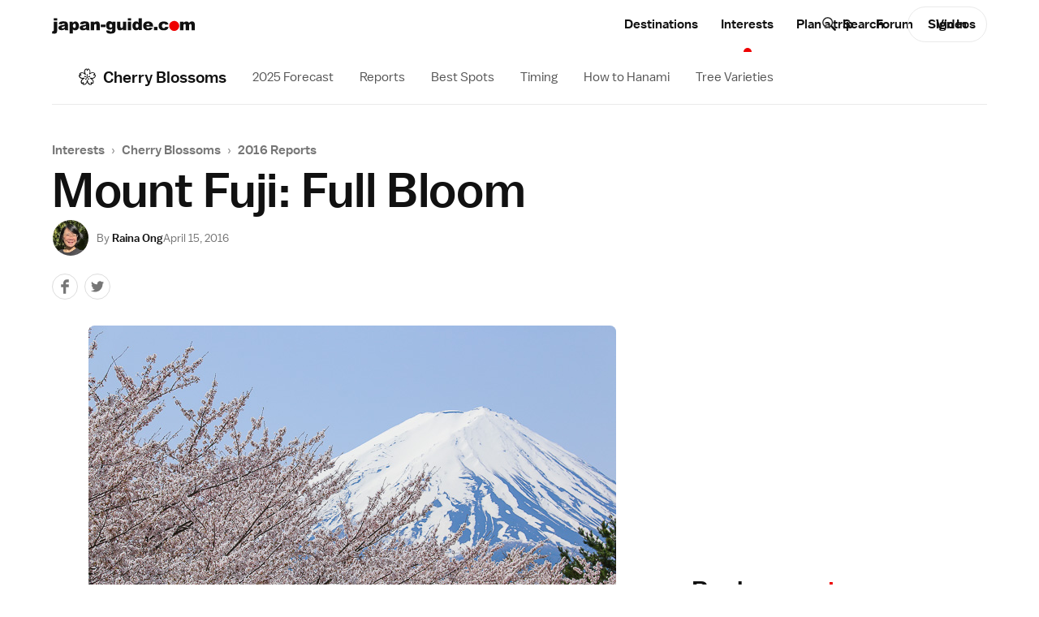

--- FILE ---
content_type: text/html;charset=shift-jis
request_url: https://www.japan-guide.com/blog/sakura16/160415_fuji.html
body_size: 26050
content:
<!doctype html>
<html lang="en">
	<head>
		<!-- Google Analytics -->
	<link rel="dns-prefetch" href="https://www.google-analytics.com">
	<link rel="preconnect" href="https://www.google-analytics.com">

	<script src="https://www.googletagmanager.com/gtag/js?id=UA-3501429-1" async></script>
	<script src="https://www.googletagmanager.com/gtag/js?id=G-NVWP7LRL3Y" async></script>
	
	<script>
	  window.dataLayer = window.dataLayer || [];
	  function gtag(){dataLayer.push(arguments);}
	  
	  // old
	  gtag('js', new Date());
	  gtag('config', 'UA-3501429-1');

	  // new
	  gtag('js', new Date());
	  gtag('config', 'G-NVWP7LRL3Y');
	</script>

<script id="gpt_loader">
(function() {
	var bp = 1024,
	    g_ads = {m: true, d: true},
	    vw = window.innerWidth || document.documentElement.clientWidth || document.body.clientWidth,
	    t, s, preconnect;

	if( (vw < bp && g_ads.m) || (vw >= bp && g_ads.d) ) {
		t = document.currentScript || document.getElementByID('gpt_loader');
		
		preconnect = function(url) {
			var l  = document.createElement('link');
		    l.href = url;
		    l.rel  = 'preconnect';

		    t.parentNode.insertBefore(l, t.nextSibling);
		};
	    
	    preconnect('https://stats.g.doubleclick.net');
	    preconnect('https://adservice.google.com');
	    preconnect('https://tpc.googlesyndication.com');
	    
	    s = document.createElement('script');
	    s.src = 'https://securepubads.g.doubleclick.net/tag/js/gpt.js';
	    s.setAttribute('async','');

	    t.parentNode.insertBefore(s, t.nextSibling);
	}
})();
</script>
	<script>
	window.googletag = window.googletag || {cmd: []};
	googletag.cmd.push(function() {
	var mapping_B_desktop = googletag.sizeMapping().addSize([984, 0], [300, 250]).addSize([0, 0], []).build();
googletag.defineSlot('/164746869/ca-pub-9328831465313132-tag/6018308226/1448431866', '[300, 250]', 'gpt_ad_B_desktop').defineSizeMapping(mapping_B_desktop).addService(googletag.pubads());
var mapping_B_mobile = googletag.sizeMapping().addSize([984, 0], []).addSize([0, 0], [300, 250]).build();
googletag.defineSlot('/164746869/ca-pub-9328831465313132-tag/6018308226/1448431866', '[300, 250]', 'gpt_ad_B_mobile').defineSizeMapping(mapping_B_mobile).addService(googletag.pubads());
var mapping_D_desktop = googletag.sizeMapping().addSize([984, 0], [[580, 400], [300, 250]]).addSize([0, 0], []).build();
googletag.defineSlot('/164746869/ca-pub-9328831465313132-tag/9544289826/D', '[[580, 400], [300, 250]]', 'gpt_ad_D_desktop').defineSizeMapping(mapping_D_desktop).addService(googletag.pubads());

var mapping_E_desktop = googletag.sizeMapping().addSize([984, 0], [300, 600]).addSize([0, 0], []).build();
googletag.defineSlot('/164746869/ca-pub-9328831465313132-tag/2645634306', '[300, 600]', 'gpt_ad_E_desktop').defineSizeMapping(mapping_E_desktop).addService(googletag.pubads());


	googletag.pubads().enableSingleRequest();
	googletag.pubads().enableLazyLoad();
	googletag.enableServices();
	});
	</script>
		<meta charset="UTF-8">
		<meta name="viewport" content="width=device-width, initial-scale=1">
		<meta name="description" content="Cherry Blossom Reports 2016 from Mount Fuji (April 15, 2016): Chureito Pagoda, Ubuyagasaki Peninsula, Northern Shores of Kawaguchiko, Oshino Hakkai.">
		<meta name="keywords" content="cherry, blossom, blossoms, sakura, hanami, report, reports, 2016, Mount Fuji, Chureito Pagoda, Ubuyagasaki Peninsula, Northern Shores of Kawaguchiko, Oshino Hakkai">
		<meta property="og:type" content="website">
		<meta property="og:url" content="https://www.japan-guide.com/blog/sakura16/160415_fuji.html">
		<meta property="og:title" content="Mount Fuji: Full Bloom">
		<meta property="og:description" content="Cherry Blossom Reports 2016 from Mount Fuji (April 15, 2016): Chureito Pagoda, Ubuyagasaki Peninsula, Northern Shores of Kawaguchiko, Oshino Hakkai.">
		<meta property="fb:app_id" content="267465270982115">
		<meta name="twitter:card" content="summary_large_image">
		<meta name="twitter:site" content="@japanguidecom">
		<meta property="og:image" content="https://www.japan-guide.com/blog/sakura16/g/160415_fujigoko_21.jpg">
		<meta property="og:image:width" content="650">
		<meta property="og:image:height" content="433">
		<meta>
		<title>Cherry Blossom Reports 2016 - Mount Fuji: Full Bloom</title>


			<link rel="preload" href="/public/fonts/baltoweb-book.woff" as="font" type="font/woff" crossorigin="anonymous">
			<link rel="preload" href="/public/fonts/baltoweb-medium.woff" as="font" type="font/woff" crossorigin="anonymous">
			<link rel="preload" href="/public/fonts/baltoweb-bold.woff" as="font" type="font/woff" crossorigin="anonymous">
	<link rel="preload" as="image" imagesrcset="/blog/sakura16/g/160415_fujigoko_21.jpg 650w,/blog/sakura16/g/415/160415_fujigoko_21.jpg 415w" href="/blog/sakura16/g/160415_fujigoko_21.jpg">
<link rel="stylesheet" href="/public/css/jg/main.0df7634762c5acfbaea55e8a42fe705b.min.css">
<link rel="stylesheet" href="/public/css/jg/main--desktop-only.4f5d218f7c2c5b102dc1af23b9d26f30.min.css" media="screen and (min-width: 1024px)">
<!-- jQuery -->
	<script src="https://ajax.googleapis.com/ajax/libs/jquery/3.3.1/jquery.min.js" defer></script>

<script id="cachebust_hashes" type="application/json">{"css/jg/main.min.css":"0df7634762c5acfbaea55e8a42fe705b","css/jg/main--desktop-only.min.css":"4f5d218f7c2c5b102dc1af23b9d26f30","js/jg/main.min.js":"008c46eb48a1209d29ef7380c0bceafd","css/jg/components/site_slide_in_nav.min.css":"438aa050538c19e15c00c6b822be3b6c","js/jg/components/site_slide_in_nav.min.js":"ba937f250c4db26e76aa47aeb69bb2a8","css/jg/components/mega_menu.min.css":"1ebcaa073a535383727ede4c4e2215a3","js/jg/components/mega_menu.min.js":"9cbd42e854bae4f4fad6831a12655cab","css/jg/components/feature_map.min.css":"f18d70d981c4fdb9de3d3bab13233839","js/jg/components/feature_map.min.js":"1c4c4ae1e49a054481aa93db30323e3d","css/jg/components/place_action_buttons.min.css":"b4e6da9b84544a2b56b364bbfe8fdff7","js/jg/components/place_action_buttons.min.js":"d9db74eab015f16bca754a96a51f4f26","css/jg/components/itinerary.min.css":"8f3e76cd49b87a855a26e78b6ac66c09","js/jg/components/itinerary.min.js":"05e50bf2d6ef5ae7778a843c8e8e9126","css/jg/components/season_map.min.css":"6889ceb26016e8d8bf00d62e664bdf34","js/jg/components/season_map.min.js":"4d4b7e8c8d93c0933532e4856f6e545e","css/jg/components/zoom_map.min.css":"574f4702b206d116534a90293d1878b4","js/jg/components/zoom_map.min.js":"a212856358e98251c2e381723a999a6e","css/jg/pages/homepage.min.css":"e96c72a89bce0f6a473099238faf40fe","js/jg/pages/homepage.min.js":"59c9f928a34542e7a6860c81333ab68e","css/jg/pages/homepage_seasonal_teaser.min.css":"a56dc1887a99dd505bb7c5c7175444bc","js/jg/pages/homepage_seasonal_teaser.min.js":"451cd3ede656b7c9d0f8792a9bfc356d","css/jg/pages/destinations_top_page.min.css":"80b4a1d7b76c8a3d353ed2b4c07f8f81","js/jg/pages/destinations_top_page.min.js":"83f18fc312778c2575d9a4915b96d5f9","css/jg/pages/interests_top_page.min.css":"1766d6d76f9de651649f5590dde47562","js/jg/pages/interests_top_page.min.js":"e38737fe3a46a58b98aaa87b05bfa1a4","css/jg/pages/blog_top_page.min.css":"710a80328f3a69c2e174aa11df22c886","css/jg/pages/season_forecast.min.css":"52020bf63b4fe61690f565b7753c08a1","css/jg/pages/seasonal_reports_top.min.css":"e719fcd193c8767416013bd700baca5b","css/jg/pages/advertorial.min.css":"9d3a55df5fa262e122e4a8c38aa87454","js/jg/pages/advertorial.min.js":"d04180dd27436cd5261868e94d978d71","css/jg/pages/error_page.min.css":"150e8b310ef78794b24de34c1f1c19f9","css/vendor/tooltipster.min.css":"e3a2bdff7861621ec2be5065ee5cabfb","js/vendor/tooltipster.min.js":"77e062614774ee0de5f24266d949710d","css/vendor/owl.carousel.min.css":"46bdc9d6945fbbd69050d99e41ddaef0","js/vendor/owl.carousel.min.js":"962325b99007e8dadf3d5048aa958f4e","css/vendor/pikaday.min.css":"7b069ff28cc576956d6f2831c706d78b","js/vendor/pikaday.min.js":"217d63900ad22aff1840b91f53552d7e","img/icons/jg-icons.spritesheet.svg":"a113fcf20aaf4ad14eb13ac1d57c5b02","img/icons/jg-icons--all.spritesheet.svg":"359d0d9bebfae372448aaa5b0c3ce700","img/icons/jg-icons--seasonal.spritesheet.svg":"5f2810c9881bc4b392b8eff184b7c98a","img/icons/jg-icons--seasonal-gradients.spritesheet.svg":"3ede019a970557d698429c0a9bd19de9","css/jg/docs/docs.min.css":"11c732e2e21d8dc4a69d3b5e1d8d0240","css/vendor/prism.min.css":"0ae4836dcf0077bd5b78706f329823bf","js/jg/components/codeblock_sample.min.js":"70a8dd17be84a607484649cf82049656"}</script><script src="/public/js/jg/main.008c46eb48a1209d29ef7380c0bceafd.min.js" defer></script>
		<link rel="shortcut icon" href="/favicon.ico" type="image/x-icon">
		</head>


	<body data-page-id="/blog/sakura16/160415_fuji.html" data-page-url="https://www.japan-guide.com/blog/sakura16/160415_fuji.html" data-public-root-path="/public/" data-current-site-section-id="interests" data-http-hostname="www.japan-guide.com" data-http-origin="https://www.japan-guide.com" data-request-uri="/blog/sakura16/160415_fuji.html" data-http-host="www.japan-guide.com" data-ad-log-data="[&quot;topstory&quot;,&quot;&quot;,&quot;keioplazahotel&quot;,&quot;1&quot;,&quot;9&quot;,&quot;topstory&quot;,&quot;&quot;,&quot;topstory&quot;,&quot;296&quot;,&quot;387&quot;,&quot;topstory&quot;,&quot;&quot;,&quot;jrwest&quot;,&quot;10&quot;,&quot;20&quot;,&quot;topstory&quot;,&quot;&quot;,&quot;yamatane&quot;,&quot;1&quot;,&quot;11&quot;,&quot;topstory&quot;,&quot;&quot;,&quot;chiba&quot;,&quot;3&quot;,&quot;14&quot;,&quot;topstory&quot;,&quot;&quot;,&quot;kuwana&quot;,&quot;3&quot;,&quot;17&quot;,&quot;ABCadditional&quot;,&quot;US&quot;,null,&quot;i_sakura&quot;,&quot;e_interest&quot;,1,&quot;18.191.194.173_1763968184_87110900&quot;]">
		<div class="site_wrap">
						
			<div class="site_wrap__inner">
			<header class="site_header">
	<div class="site_header__content_wrap l-main_content_wrap l-main_content_wrap--section_header">
		<a href="/" class="site_logo" alt="japan-guide.com" aria-label="japan-guide.com">
  <?xml version="1.0" encoding="UTF-8"?><svg xmlns="http://www.w3.org/2000/svg" viewBox="0 0 120 13.1"><path d="M1.6,2.9h2.8v7c0,.9-.1,1.5-.2,1.9s-.4,.7-.7,.9c-.4,.2-.9,.3-1.5,.3-.5,0-1.2-.1-2-.2l.4-2c.2,0,.4,.1,.5,.1,.2,0,.4-.1,.5-.2,.1-.2,.2-.5,.2-1V2.9ZM1.6,.1h2.8v1.9H1.6V.1Z" fill="#111"/><path d="M8.3,5.2l-2.6-.3c.1-.5,.2-.8,.4-1.1,.2-.3,.5-.5,.8-.7,.3-.1,.6-.2,1-.3s.9-.1,1.4-.1c.8,0,1.5,0,2,.1s.9,.3,1.3,.6c.2,.2,.4,.5,.6,.9,.1,.4,.2,.7,.2,1.1v3.2c0,.3,0,.6,.1,.8,0,.2,.1,.4,.3,.7h-2.6c-.2-.2-.2-.4-.3-.5s-.1-.2-.1-.5c-.4,.3-.7,.6-1.1,.7-.5,.2-1.1,.3-1.7,.3-.9,0-1.5-.2-2-.6-.3-.3-.6-.8-.6-1.3s.2-1,.5-1.3c.3-.4,.9-.7,1.8-.9,1-.2,1.7-.4,2-.4,.3-.1,.6-.2,1-.3,0-.3-.1-.6-.2-.7-.1-.1-.4-.2-.7-.2-.5,0-.8,.1-1,.2-.3,.1-.4,.3-.5,.6Zm2.4,1.4c-.4,.2-.8,.3-1.2,.4-.6,.1-.9,.3-1.1,.4-.1,.2-.2,.4-.2,.5,0,.2,.1,.4,.2,.5,.2,.1,.4,.2,.7,.2s.6-.1,.9-.2c.3-.1,.5-.3,.6-.5s.2-.5,.2-.8v-.5h-.1Z" fill="#111"/><path d="M14.8,12.8V2.9h2.6v1.1c.4-.4,.7-.7,1-.9,.4-.2,.8-.3,1.3-.3,1,0,1.7,.4,2.2,1.1,.5,.7,.8,1.6,.8,2.7,0,1.2-.3,2.1-.9,2.7-.6,.6-1.3,.9-2.2,.9-.4,0-.8-.1-1.2-.2-.3-.1-.7-.4-.9-.6v3.4s-2.7,0-2.7,0Zm2.8-6.3c0,.6,.1,1,.4,1.3,.2,.3,.5,.4,.9,.4,.3,0,.6-.1,.8-.4,.2-.3,.3-.7,.3-1.4,0-.6-.1-1-.3-1.3-.2-.3-.5-.4-.8-.4-.4,0-.6,.1-.9,.4s-.4,.8-.4,1.4Z" fill="#111"/><path d="M26.2,5.2l-2.6-.3c.1-.5,.2-.8,.4-1.1s.5-.5,.8-.7c.3-.1,.6-.2,1-.3s.9-.1,1.4-.1c.8,0,1.5,0,2,.1s.9,.3,1.3,.6c.2,.2,.4,.5,.6,.9,.1,.4,.2,.7,.2,1.1v3.2c0,.3,0,.6,.1,.8,0,.2,.1,.4,.3,.7h-2.6c-.1-.2-.2-.3-.2-.4s-.1-.2-.1-.5c-.4,.3-.7,.6-1.1,.7-.5,.2-1.1,.3-1.7,.3-.9,0-1.5-.2-2-.6-.4-.4-.7-.9-.7-1.5,0-.5,.2-1,.5-1.3,.3-.4,.9-.6,1.8-.8,1-.2,1.7-.4,2-.4,.3-.1,.6-.2,1-.3,0-.3-.1-.6-.2-.7s-.4-.2-.7-.2c-.5,0-.8,.1-1,.2-.2,.1-.4,.3-.5,.6Zm2.4,1.4c-.4,.1-.8,.3-1.2,.4-.6,.1-.9,.3-1.1,.4s-.2,.3-.2,.5,.1,.4,.2,.5c.2,.1,.4,.2,.7,.2s.6-.1,.9-.2c.3-.1,.5-.3,.6-.5s.2-.5,.2-.8v-.5h-.1Z" fill="#111"/><path d="M32.6,2.9h2.6v1.1c.4-.5,.8-.8,1.2-1s.9-.3,1.4-.3c.8,0,1.4,.2,1.8,.7s.6,1.2,.6,2.1v4.6h-2.8V6.1c0-.5-.1-.8-.3-1-.1-.1-.3-.2-.6-.2s-.6,.1-.8,.4-.3,.7-.3,1.4v3.5h-2.8s0-7.3,0-7.3Z" fill="#111"/><path d="M41,5.4h4v2.1h-4v-2.1Z" fill="#111"/><path d="M50.8,2.9h2.6v7.1c0,.5-.1,.9-.3,1.3-.2,.4-.4,.7-.8,1-.3,.3-.7,.4-1.2,.5s-1.1,.2-1.7,.2c-1.4,0-2.4-.2-3-.7-.5-.4-.8-1-.8-1.7v-.4l2.7,.3c.1,.2,.2,.4,.3,.5,.2,.1,.5,.2,.8,.2,.4,0,.7-.1,.9-.3s.3-.6,.3-1.1v-1.1c-.3,.3-.5,.6-.8,.7-.4,.2-.9,.3-1.4,.3-1,0-1.7-.4-2.3-1.3-.4-.6-.6-1.4-.6-2.4,0-1.1,.3-2,.8-2.6s1.3-.9,2.1-.9c.6,0,1,.1,1.4,.3s.7,.5,1,.9v-.8Zm-2.6,3.5c0,.5,.1,.9,.3,1.2s.5,.4,.9,.4c.3,0,.6-.1,.9-.4,.2-.3,.3-.7,.3-1.2s-.1-.9-.4-1.2c-.2-.3-.5-.4-.9-.4s-.6,.1-.8,.4-.3,.6-.3,1.2Z" fill="#111"/><path d="M62.3,10.1h-2.6v-1.2c-.4,.5-.8,.8-1.2,1s-.9,.3-1.4,.3c-.8,0-1.4-.2-1.8-.7-.4-.5-.6-1.2-.6-2.1V2.9h2.8V6.9c0,.5,.1,.8,.3,1,.2,.2,.4,.3,.7,.3s.6-.1,.8-.4c.2-.3,.3-.7,.3-1.4V2.9h2.8v7.2h-.1Z" fill="#111"/><path d="M63.7,.1h2.8v1.9h-2.8V.1Zm0,2.8h2.8v7.2h-2.8V2.9Z" fill="#111"/><path d="M75.5,.1V10h-2.6v-1c-.4,.5-.7,.8-1,.9-.4,.2-.8,.3-1.3,.3-1,0-1.7-.4-2.2-1.1-.5-.7-.8-1.7-.8-2.7,0-1.2,.3-2.1,.9-2.7,.5-.7,1.2-1,2.1-1,.4,0,.8,.1,1.2,.2,.3,.1,.7,.4,.9,.7V.1h2.8Zm-2.8,6.3c0-.6-.1-1-.4-1.3-.2-.3-.5-.4-.9-.4-.3,0-.6,.1-.8,.4-.2,.3-.3,.7-.3,1.3s.1,1,.3,1.3,.5,.4,.8,.4c.4,0,.6-.1,.9-.4,.3-.2,.4-.6,.4-1.3Z" fill="#111"/><path d="M84.8,7.1h-5.5c0,.4,.2,.8,.4,1,.3,.3,.6,.5,1,.5,.3,0,.5-.1,.8-.2,.1-.1,.3-.2,.5-.5l2.7,.2c-.4,.7-.9,1.2-1.5,1.6-.6,.3-1.4,.5-2.5,.5-1,0-1.7-.1-2.2-.4-.5-.3-1-.7-1.4-1.3-.4-.6-.5-1.3-.5-2.1,0-1.1,.4-2,1.1-2.7s1.7-1,3-1c1,0,1.8,.2,2.4,.5s1.1,.8,1.4,1.4,.5,1.4,.5,2.3v.2h-.2Zm-2.8-1.3c-.1-.5-.2-.9-.4-1.1-.2-.2-.5-.3-.9-.3s-.8,.2-1.1,.5c-.2,.2-.3,.5-.3,1h2.7v-.1Z" fill="#111"/><path d="M85.7,7.3h2.9v2.8h-2.9v-2.8Z" fill="#111"/><path d="M95.3,7.2l2.7,.3c-.1,.5-.4,1-.7,1.4s-.8,.8-1.3,1-1.2,.3-2,.3-1.4-.1-1.9-.2c-.5-.1-.9-.4-1.3-.7s-.7-.7-.9-1.1c-.2-.4-.3-1-.3-1.7s.1-1.4,.4-1.8c.2-.4,.4-.7,.8-1,.3-.3,.7-.5,1-.6,.5-.2,1.2-.3,2.1-.3,1.2,0,2.1,.2,2.7,.6s1,1,1.3,1.8l-2.6,.3c-.2-.3-.3-.5-.5-.7s-.5-.2-.9-.2c-.5,0-.8,.2-1.1,.5-.3,.3-.4,.8-.4,1.5,0,.6,.1,1,.4,1.3s.6,.5,1.1,.5c.4,0,.7-.1,.9-.3,.2-.2,.4-.5,.5-.9Z" fill="#111"/><path d="M102.7,2.3c2.3,0,4.2,1.9,4.2,4.2s-1.9,4.2-4.2,4.2-4.2-1.9-4.2-4.2h0c-.1-2.3,1.9-4.1,4.2-4.2Z" fill="#ee0000"/><path d="M107.8,2.9h2.6v1.1c.4-.4,.7-.7,1.1-.9s.8-.3,1.4-.3,1,.1,1.4,.3c.3,.2,.6,.5,.8,.9,.4-.5,.8-.8,1.2-1,.4-.2,.8-.3,1.3-.3,.8,0,1.4,.2,1.8,.7s.6,1.2,.6,2.2v4.5h-2.8V6c0-.3-.1-.6-.2-.7-.2-.2-.4-.4-.7-.4s-.6,.1-.8,.4c-.2,.2-.3,.6-.3,1.1v3.7h-2.8V6.1c0-.3,0-.5-.1-.6-.1-.2-.2-.3-.3-.4-.1-.1-.3-.2-.5-.2-.3,0-.6,.1-.8,.4-.2,.2-.3,.6-.3,1.2v3.7h-2.8V2.9h.2Z" fill="#111"/></svg></a><nav class="site_nav" aria-label="Main site navigation">
	<ul
		class="site_nav__sections dropdown o-dot-menu o-dot-menu--child-a"
		data-dropdown-options="{&quot;css_hover&quot;:true}"
	>
	<li class="site_nav__item dropdown__trigger" data-id="/e/e623a.html" data-site-section-id="destinations"><a class="site_nav__item_txt" href="/e/e623a.html">Destinations</a></li><li class="site_nav__item is-active dropdown__trigger" data-id="/e/e623.html" data-site-section-id="interests"><a class="site_nav__item_txt" href="/e/e623.html">Interests</a></li><li class="site_nav__item dropdown__trigger" data-id="/e/e623b.html" data-site-section-id="planning"><a class="site_nav__item_txt" href="/e/e623b.html" data-alt="Plan">Plan a trip</a></li><li class="site_nav__item" data-id="community" data-site-section-id="community"><a class="site_nav__item_txt" href="/forum/quedisplay.html">Forum</a></li><li class="site_nav__item" data-id="video" data-site-section-id="video"><a class="site_nav__item_txt" href="https://www.youtube.com/japanguide/" target="_blank" rel="noopener">Videos</a></li>	</ul>

	<button
		class="site_nav__hamburger"
		aria-label="Open site navigation"
		aria-expanded="false"
		aria-controls="site-slide-in-nav"
	>
		<svg xmlns="http://www.w3.org/2000/svg" class="icon"><use xmlns:xlink="http://www.w3.org/1999/xlink" xlink:href="/public/img/icons/jg-icons.a113fcf20aaf4ad14eb13ac1d57c5b02.spritesheet.svg#icon-ui-hamburger" href="/public/img/icons/jg-icons.a113fcf20aaf4ad14eb13ac1d57c5b02.spritesheet.svg#icon-ui-hamburger"></use></svg>	</button>
</nav>
		<div class="site_header__right_items">
			<div class="site_search site_search--light">
	<form
		class="site_search__bar"
		id="searchbox_015609760794546757367:7rvvvopegh0"
		action="/search/search.html"
	>	
		<label class="u-visually-hidden" for="site_search-header">Search japan-guide.com</label>
		<button
			class="site_search__button"
			name="sa"
			type="submit"
		>
			<svg xmlns="http://www.w3.org/2000/svg" class="icon"><use xmlns:xlink="http://www.w3.org/1999/xlink" xlink:href="/public/img/icons/jg-icons.a113fcf20aaf4ad14eb13ac1d57c5b02.spritesheet.svg#icon-ui-search" href="/public/img/icons/jg-icons.a113fcf20aaf4ad14eb13ac1d57c5b02.spritesheet.svg#icon-ui-search"></use></svg>			<span class="u-visually-hidden">Search japan-guide.com</span>
		</button>
		<input
			id="site_search-header"
			class="site_search__input"
			name="q"
			placeholder="Search"
			type="search"
			autocomplete="off"
			value=""
		>
	</form>
</div><div class="user_avatar user_avatar--site_header" data-context="site_header">
<a class="button button--pill user_avatar__sign_in_btn" href="/login/?aACTION=url&aURL=/blog/sakura16/160415_fuji.html ">Sign In</a></div>		</div>
	</div>
</header>
<nav class="section_nav section_nav--seasonal section_nav--seasonal-sakura" aria-labelledby="section_nav_label">
	<div class="section_nav__wrap u-overflow-x-auto l-main_content_wrap l-main_content_wrap--section_header l-main_content_wrap--section_header-no-l l-main_content_wrap--left-padding l-margin_breakout l-margin_breakout--right-no-transform">
		<a class="section_nav__header o-dot-menu o-dot-menu--single" href="/e/e2011.html"><svg xmlns="http://www.w3.org/2000/svg" class="icon section_nav__icon"><use xmlns:xlink="http://www.w3.org/1999/xlink" xlink:href="/public/img/icons/jg-icons.a113fcf20aaf4ad14eb13ac1d57c5b02.spritesheet.svg#icon-interests-sakura" href="/public/img/icons/jg-icons.a113fcf20aaf4ad14eb13ac1d57c5b02.spritesheet.svg#icon-interests-sakura"></use></svg><span id="section_nav_label" class="section_nav__name">Cherry Blossoms</span></a>		
		<ul class="section_nav__items o-dot-menu">
					<li class="section_nav__item">
			<a class="section_nav__item__label" href="/sakura/">2025 Forecast</a>			</li>
					<li class="section_nav__item">
			<a class="section_nav__item__label" href="/blog/sakura25/">Reports</a>			</li>
					<li class="section_nav__item">
			<a class="section_nav__item__label" href="/e/e2011_where.html">Best Spots</a>			</li>
					<li class="section_nav__item">
			<a class="section_nav__item__label" href="/e/e2011_when.html">Timing</a>			</li>
					<li class="section_nav__item">
			<a class="section_nav__item__label" href="/e/e2011_how.html">How to Hanami</a>			</li>
					<li class="section_nav__item">
			<a class="section_nav__item__label" href="/e/e2011_species.html">Tree Varieties</a>			</li>
				</ul>
	</div>
	<hr class="l-main_content_wrap l-main_content_wrap--section_header l-main_content_wrap--section_header-no-l">
</nav>
<main class="site_main l-main_content_wrap">
<header class="page_header page_header--social_links page_header--has_section_nav page_header--seasonal_report page_header--sakura">
		<div class="page_header__text">
		<nav
	class="breadcrumbs l-margin_breakout l-margin_breakout--both l-margin_breakout--both-padding u-overflow-x-auto"
	aria-label="Breadcrumbs"
>
	<ul class="breadcrumbs__crumbs">
				<li class="breadcrumbs__crumb">
				<a href="/e/e623.html">Interests</a>			</li>
						<li class="breadcrumbs__divider">&rsaquo;</li>
						<li class="breadcrumbs__crumb">
				<a href="/e/e2011.html">Cherry Blossoms</a>			</li>
						<li class="breadcrumbs__divider">&rsaquo;</li>
						<li class="breadcrumbs__crumb">
				<a href="/blog/sakura16/">2016 Reports</a>			</li>
				</ul>
</nav>			<div class="page_title">
			<h1 class="page_title__title">Mount Fuji: Full Bloom</h1>			</div>
		
				</div>
			<div class="page_header__story_details">
		<div class="byline byline--has-image">
<div class="byline__author_images"><img class="byline__author_image" src="/g25/profile_raina.jpg">
</div>	<div class="byline__author_names_date">
	<span class="byline__author_names">By <a href="/blog/raina/">Raina Ong</a></span><time datetime="2016-04-15" class="byline__date">April 15, 2016</time>	</div>
</div><div class="social_links social_links--share"><a href="https://www.facebook.com/sharer/sharer.php?u=https%3A%2F%2Fwww.japan-guide.com%2Fblog%2Fsakura16%2F160415_fuji.html&text=Mount+Fuji%3A+Full+Bloom" target="_blank" rel="noopener" title="Share on Facebook" aria-label="Share on Facebook" class="social_links__link social_links__link--fb social_links__link--grey social_links__link--grey-light button button--circle has-tooltip"><svg xmlns="http://www.w3.org/2000/svg" class="icon social_links__link_icon"><use xmlns:xlink="http://www.w3.org/1999/xlink" xlink:href="/public/img/icons/jg-icons.a113fcf20aaf4ad14eb13ac1d57c5b02.spritesheet.svg#icon-social-fb-solid" href="/public/img/icons/jg-icons.a113fcf20aaf4ad14eb13ac1d57c5b02.spritesheet.svg#icon-social-fb-solid"></use></svg></a><a href="https://twitter.com/intent/tweet?url=https%3A%2F%2Fwww.japan-guide.com%2Fblog%2Fsakura16%2F160415_fuji.html&text=Mount+Fuji%3A+Full+Bloom" target="_blank" rel="noopener" title="Share on Twitter" aria-label="Share on Twitter" class="social_links__link social_links__link--twitter social_links__link--grey social_links__link--grey-light button button--circle has-tooltip"><svg xmlns="http://www.w3.org/2000/svg" class="icon social_links__link_icon"><use xmlns:xlink="http://www.w3.org/1999/xlink" xlink:href="/public/img/icons/jg-icons.a113fcf20aaf4ad14eb13ac1d57c5b02.spritesheet.svg#icon-social-twitter-solid" href="/public/img/icons/jg-icons.a113fcf20aaf4ad14eb13ac1d57c5b02.spritesheet.svg#icon-social-twitter-solid"></use></svg></a></div>	</div>
</header>	<div class="page_wrap">
			<div class="page_body">
		<div class="top_pic l-margin_breakout l-margin_breakout--up-to-s"><figure class="image image--ratio image--overlay_cap" style="max-width:650px;">
<div class="image__mask" style="padding-top: 66.615384615385%"><img class="image__img" src="/blog/sakura16/g/160415_fujigoko_21.jpg" srcset="/blog/sakura16/g/160415_fujigoko_21.jpg 650w,/blog/sakura16/g/415/160415_fujigoko_21.jpg 415w" sizes="(min-width: 1240px) 740px,
					                    (min-width: 1072px) calc(100vw - 80px - 40px - 332px),
					                    (min-width: 1024px) calc(100vw - 64px - 40px - 332px),
					                    (min-width: 920px) 824px,
					                    (min-width: 780px) calc(100vw - 64px),
					                    (min-width: 600px) calc(100vw - 32px),
					                    100vw" width="650" height="433"></div>
<figcaption class="image__caption image__caption--overlay s-typography--links">
    <span class="image__caption_text">Cherry blossoms and Mount Fuji</span>
</figcaption></figure></div><section class="page_section page_section--main_content" id="section_main_content">
	<div class="page_section__body s-typography">
		<div class="page_highlights page_highlights--story_highlights page_highlights--seasonal_report page_highlights--seasonal_report-sakura">
	<aside class="story_highlights">
  <div class="story_highlights__header">
    <a class="story_highlights__header_place_name">In this report:</a>        <time
      class="story_highlights__story_date"
    >April 15, 2016</time>
      </div>

  <div class="story_highlights__story_places o-card">
      <a class="story_highlights__story_place o-ui_item_hover" href="#chureito">
      <span class="story_highlights__story_place__name">Chureito Pagoda:</span>
      <div class="season_state season_state--s season_state--right season_state--no-wrap is-open is-bestViewing"><div class="season_state__icon"><div class="season_state_icon season_state_icon--m season_state_icon--border-fat is-open is-bestViewing"><svg xmlns="http://www.w3.org/2000/svg" class="icon season_state_icon__icon"><use xmlns:xlink="http://www.w3.org/1999/xlink" xlink:href="/public/img/icons/jg-icons--seasonal.5f2810c9881bc4b392b8eff184b7c98a.spritesheet.svg#icon-seasonal-sakura-fullBloom" href="/public/img/icons/jg-icons--seasonal.5f2810c9881bc4b392b8eff184b7c98a.spritesheet.svg#icon-seasonal-sakura-fullBloom"></use></svg></div></div><div class="season_state__text"><span class="season_state__label u-truncate-e">Full&nbsp;Bloom</span></div></div>    </a>
        <a class="story_highlights__story_place o-ui_item_hover" href="#ubuyagasaki">
      <span class="story_highlights__story_place__name">Ubuyagasaki Peninsula:</span>
      <div class="season_state season_state--s season_state--right season_state--no-wrap is-open is-bestViewing"><div class="season_state__icon"><div class="season_state_icon season_state_icon--m season_state_icon--border-fat is-open is-bestViewing"><svg xmlns="http://www.w3.org/2000/svg" class="icon season_state_icon__icon"><use xmlns:xlink="http://www.w3.org/1999/xlink" xlink:href="/public/img/icons/jg-icons--seasonal.5f2810c9881bc4b392b8eff184b7c98a.spritesheet.svg#icon-seasonal-sakura-fullBloom" href="/public/img/icons/jg-icons--seasonal.5f2810c9881bc4b392b8eff184b7c98a.spritesheet.svg#icon-seasonal-sakura-fullBloom"></use></svg></div></div><div class="season_state__text"><span class="season_state__label u-truncate-e">Full&nbsp;Bloom</span></div></div>    </a>
        <a class="story_highlights__story_place o-ui_item_hover" href="#kawaguchiko">
      <span class="story_highlights__story_place__name">Northern Shores of Kawaguchiko:</span>
      <div class="season_state season_state--s season_state--right season_state--no-wrap is-open is-bestViewing"><div class="season_state__icon"><div class="season_state_icon season_state_icon--m season_state_icon--border-fat is-open is-bestViewing"><svg xmlns="http://www.w3.org/2000/svg" class="icon season_state_icon__icon"><use xmlns:xlink="http://www.w3.org/1999/xlink" xlink:href="/public/img/icons/jg-icons--seasonal.5f2810c9881bc4b392b8eff184b7c98a.spritesheet.svg#icon-seasonal-sakura-fullBloom" href="/public/img/icons/jg-icons--seasonal.5f2810c9881bc4b392b8eff184b7c98a.spritesheet.svg#icon-seasonal-sakura-fullBloom"></use></svg></div></div><div class="season_state__text"><span class="season_state__label u-truncate-e">Full&nbsp;Bloom</span></div></div>    </a>
        <a class="story_highlights__story_place o-ui_item_hover" href="#oshino">
      <span class="story_highlights__story_place__name">Oshino Hakkai:</span>
      <div class="season_state season_state--s season_state--right season_state--no-wrap is-open is-opening"><div class="season_state__icon"><div class="season_state_icon season_state_icon--m season_state_icon--border-fat is-open is-opening"><svg xmlns="http://www.w3.org/2000/svg" class="icon season_state_icon__icon"><use xmlns:xlink="http://www.w3.org/1999/xlink" xlink:href="/public/img/icons/jg-icons--seasonal.5f2810c9881bc4b392b8eff184b7c98a.spritesheet.svg#icon-seasonal-sakura-opening" href="/public/img/icons/jg-icons--seasonal.5f2810c9881bc4b392b8eff184b7c98a.spritesheet.svg#icon-seasonal-sakura-opening"></use></svg></div></div><div class="season_state__text"><span class="season_state__label u-truncate-e">Blossoms&nbsp;Opening</span></div></div>    </a>
      </div>
</aside></div>

<p>Today I headed to the <a href=/e/e6900.html>Fuji Five Lakes</a> area, about two hours west of Tokyo, to check out the state of the cherry blossoms there. While the <a href=/e/e2011.html>cherry blossoms</a> have mostly finished around <a href=/e/e2164.html>Tokyo</a> and <a href=/e/e2158.html>Kyoto</a>, the cherry trees at the Fuji Five Lakes area were at their peak when I was there today. I expect the blossoms to stay their best tomorrow, but the forecast rain for Sunday and Monday may cause some of the petals to fall prematurely.</p>

<p>Moving further north into the <a href=/list/e1102.html>Tohoku Region</a>, <a href=/blog/joe/>Joe</a> is in the <a href=/e/e7700.html>Aizu</a> today, and you can read his report <a href=/blog/sakura16/>here</a>. <a href=/e/e3625.html>Akita</a> just reported the start of their <a href=/e/e2011.html>cherry blossom</a> season on April 14 and visitors who want to see sakura flowers in the coming weeks should start heading up north.</p>
 
<div class="story_place_header" id="chureito">
	<h2 class="story_place_header__title s-typography--h3">
		<a class="story_place_header__name" href="/e/e6917.html">Chureito Pagoda</a>	</h2>
	
	<div class="story_place_header__details">
		<div class="season_state season_state--m season_state--left season_state--no-wrap is-open is-bestViewing"><div class="season_state__icon"><div class="season_state_icon season_state_icon--m season_state_icon--border-fat is-open is-bestViewing"><svg xmlns="http://www.w3.org/2000/svg" class="icon season_state_icon__icon"><use xmlns:xlink="http://www.w3.org/1999/xlink" xlink:href="/public/img/icons/jg-icons--seasonal.5f2810c9881bc4b392b8eff184b7c98a.spritesheet.svg#icon-seasonal-sakura-fullBloom" href="/public/img/icons/jg-icons--seasonal.5f2810c9881bc4b392b8eff184b7c98a.spritesheet.svg#icon-seasonal-sakura-fullBloom"></use></svg></div></div><div class="season_state__text"><span class="season_state__label u-truncate-e">Full&nbsp;Bloom</span></div></div>		<span class="story_place_header__separator">&middot;</span>
		<time class="story_place_header__date">April 15, 2016</time>
	</div>
</div>

<p>My first stop of the day was <a href=/e/e6917.html>Chureito Pagoda</a>, from where <a href=/e/e2172.html>Mount Fuji</a> can be seen. The cherry trees at the ever popular spot were at <a href=/e/e2011_when.html>full bloom</a> and the place was crowded with photographers and visitors alike. Despite arriving what I thought was early before 7:30, the parking spaces nearby were already full and everyone had to walk up the 397 steps to the pagoda. I expect the flowers here to remain at their best for the next few days, and the forecast rain on Sunday and Monday should not affect the blossoms too drastically.</p>

<figure class="image image--ratio" style="max-width:650px;">
<div class="image__mask" style="padding-top: 66.615384615385%"><img class="image__img lazyload" width="650" height="433" data-src="/blog/sakura16/g/160415_fujigoko_01.jpg" data-srcset="/blog/sakura16/g/160415_fujigoko_01.jpg 650w,/blog/sakura16/g/415/160415_fujigoko_01.jpg 415w" data-sizes="auto"></div>
<figcaption class="image__caption s-typography--links">
    <span class="image__caption_text">Near the bottom of the walk up</span>
</figcaption></figure>

<figure class="image image--ratio" style="max-width:650px;">
<div class="image__mask" style="padding-top: 66.615384615385%"><img class="image__img lazyload" width="650" height="433" data-src="/blog/sakura16/g/160415_fujigoko_02.jpg" data-srcset="/blog/sakura16/g/160415_fujigoko_02.jpg 650w,/blog/sakura16/g/415/160415_fujigoko_02.jpg 415w" data-sizes="auto"></div>
<figcaption class="image__caption s-typography--links">
    <span class="image__caption_text">Great weather today</span>
</figcaption></figure>

<figure class="image image--ratio" style="max-width:650px;">
<div class="image__mask" style="padding-top: 66.615384615385%"><img class="image__img lazyload" width="650" height="433" data-src="/blog/sakura16/g/160415_fujigoko_06.jpg" data-srcset="/blog/sakura16/g/160415_fujigoko_06.jpg 650w,/blog/sakura16/g/415/160415_fujigoko_06.jpg 415w" data-sizes="auto"></div>
<figcaption class="image__caption s-typography--links">
    <span class="image__caption_text">Flowers at full bloom</span>
</figcaption></figure>

<figure class="image image--ratio" style="max-width:650px;">
<div class="image__mask" style="padding-top: 66.615384615385%"><img class="image__img lazyload" width="650" height="433" data-src="/blog/sakura16/g/160415_fujigoko_03.jpg" data-srcset="/blog/sakura16/g/160415_fujigoko_03.jpg 650w,/blog/sakura16/g/415/160415_fujigoko_03.jpg 415w" data-sizes="auto"></div>
<figcaption class="image__caption s-typography--links">
    <span class="image__caption_text">The observation deck felt a little like a very polite mosh pit</span>
</figcaption></figure>

<figure class="image image--ratio" style="max-width:650px;">
<div class="image__mask" style="padding-top: 66.615384615385%"><img class="image__img lazyload" width="650" height="433" data-src="/blog/sakura16/g/160415_fujigoko_05.jpg" data-srcset="/blog/sakura16/g/160415_fujigoko_05.jpg 650w,/blog/sakura16/g/415/160415_fujigoko_05.jpg 415w" data-sizes="auto"></div>
<figcaption class="image__caption s-typography--links">
    <span class="image__caption_text">The view that everyone was getting</span>
</figcaption></figure>

<figure class="image image--ratio" style="max-width:650px;">
<div class="image__mask" style="padding-top: 66.615384615385%"><img class="image__img lazyload" width="650" height="433" data-src="/blog/sakura16/g/160415_fujigoko_04.jpg" data-srcset="/blog/sakura16/g/160415_fujigoko_04.jpg 650w,/blog/sakura16/g/415/160415_fujigoko_04.jpg 415w" data-sizes="auto"></div>
<figcaption class="image__caption s-typography--links">
    <span class="image__caption_text">Peering through the blossoms to the crowd below</span>
</figcaption></figure>

<figure class="image image--ratio" style="max-width:650px;">
<div class="image__mask" style="padding-top: 66.615384615385%"><img class="image__img lazyload" width="650" height="433" data-src="/blog/sakura16/g/160415_fujigoko_08.jpg" data-srcset="/blog/sakura16/g/160415_fujigoko_08.jpg 650w,/blog/sakura16/g/415/160415_fujigoko_08.jpg 415w" data-sizes="auto"></div>
<figcaption class="image__caption s-typography--links">
    <span class="image__caption_text">Can't have too many views of the mountain</span>
</figcaption></figure>

<figure class="image image--ratio" style="max-width:650px;">
<div class="image__mask" style="padding-top: 66.615384615385%"><img class="image__img lazyload" width="650" height="433" data-src="/blog/sakura16/g/160415_fujigoko_09.jpg" data-srcset="/blog/sakura16/g/160415_fujigoko_09.jpg 650w,/blog/sakura16/g/415/160415_fujigoko_09.jpg 415w" data-sizes="auto"></div>
<figcaption class="image__caption s-typography--links">
    <span class="image__caption_text">More photographers in the park on the side</span>
</figcaption></figure>

<figure class="image image--ratio" style="max-width:650px;">
<div class="image__mask" style="padding-top: 66.615384615385%"><img class="image__img lazyload" width="650" height="433" data-src="/blog/sakura16/g/160415_fujigoko_10.jpg" data-srcset="/blog/sakura16/g/160415_fujigoko_10.jpg 650w,/blog/sakura16/g/415/160415_fujigoko_10.jpg 415w" data-sizes="auto"></div>
<figcaption class="image__caption s-typography--links">
    <span class="image__caption_text">Cherry trees planted along the slopes by the pagoda</span>
</figcaption></figure>

<div class="story_place_header" id="ubuyagasaki">
	<h2 class="story_place_header__title s-typography--h3">
		<span class="story_place_header__name">Ubuyagasaki Peninsula</span>	</h2>
	
	<div class="story_place_header__details">
		<div class="season_state season_state--m season_state--left season_state--no-wrap is-open is-bestViewing"><div class="season_state__icon"><div class="season_state_icon season_state_icon--m season_state_icon--border-fat is-open is-bestViewing"><svg xmlns="http://www.w3.org/2000/svg" class="icon season_state_icon__icon"><use xmlns:xlink="http://www.w3.org/1999/xlink" xlink:href="/public/img/icons/jg-icons--seasonal.5f2810c9881bc4b392b8eff184b7c98a.spritesheet.svg#icon-seasonal-sakura-fullBloom" href="/public/img/icons/jg-icons--seasonal.5f2810c9881bc4b392b8eff184b7c98a.spritesheet.svg#icon-seasonal-sakura-fullBloom"></use></svg></div></div><div class="season_state__text"><span class="season_state__label u-truncate-e">Full&nbsp;Bloom</span></div></div>		<span class="story_place_header__separator">&middot;</span>
		<time class="story_place_header__date">April 15, 2016</time>
	</div>
</div>

<p>Not far from Chureito Pagoda is the Ubuyagasaki Peninsula in <a href=/e/e6906.html>Lake Kawaguchiko</a>. The cherry trees are not far from the Kawaguchiko Ohashi Bridge that crosses the lake and were at full bloom when I was there. One of the main attractions near the group of cherry trees when I was there today, was a very obedient dog which posed for pictures patiently!</p>

<figure class="image image--ratio" style="max-width:650px;">
<div class="image__mask" style="padding-top: 66.615384615385%"><img class="image__img lazyload" width="650" height="433" data-src="/blog/sakura16/g/160415_fujigoko_11.jpg" data-srcset="/blog/sakura16/g/160415_fujigoko_11.jpg 650w,/blog/sakura16/g/415/160415_fujigoko_11.jpg 415w" data-sizes="auto"></div>
<figcaption class="image__caption s-typography--links">
    <span class="image__caption_text">Ubuyagasaki Peninsula with its view of Mount Fuji, Ohashi bridge on the right</span>
</figcaption></figure>

<figure class="image image--ratio" style="max-width:650px;">
<div class="image__mask" style="padding-top: 66.615384615385%"><img class="image__img lazyload" width="650" height="433" data-src="/blog/sakura16/g/160415_fujigoko_07.jpg" data-srcset="/blog/sakura16/g/160415_fujigoko_07.jpg 650w,/blog/sakura16/g/415/160415_fujigoko_07.jpg 415w" data-sizes="auto"></div>
<figcaption class="image__caption s-typography--links">
    <span class="image__caption_text">Full bloom here too</span>
</figcaption></figure>

<figure class="image image--ratio" style="max-width:650px;">
<div class="image__mask" style="padding-top: 66.615384615385%"><img class="image__img lazyload" width="650" height="433" data-src="/blog/sakura16/g/160415_fujigoko_12.jpg" data-srcset="/blog/sakura16/g/160415_fujigoko_12.jpg 650w,/blog/sakura16/g/415/160415_fujigoko_12.jpg 415w" data-sizes="auto"></div>
<figcaption class="image__caption s-typography--links">
    <span class="image__caption_text">This obedient and patient pup's name is Natsu</span>
</figcaption></figure>

<div class="story_place_header" id="kawaguchiko">
	<h2 class="story_place_header__title s-typography--h3">
		<a class="story_place_header__name" href="/e/e6906.html">Northern Shores of Kawaguchiko</a>	</h2>
	
	<div class="story_place_header__details">
		<div class="season_state season_state--m season_state--left season_state--no-wrap is-open is-bestViewing"><div class="season_state__icon"><div class="season_state_icon season_state_icon--m season_state_icon--border-fat is-open is-bestViewing"><svg xmlns="http://www.w3.org/2000/svg" class="icon season_state_icon__icon"><use xmlns:xlink="http://www.w3.org/1999/xlink" xlink:href="/public/img/icons/jg-icons--seasonal.5f2810c9881bc4b392b8eff184b7c98a.spritesheet.svg#icon-seasonal-sakura-fullBloom" href="/public/img/icons/jg-icons--seasonal.5f2810c9881bc4b392b8eff184b7c98a.spritesheet.svg#icon-seasonal-sakura-fullBloom"></use></svg></div></div><div class="season_state__text"><span class="season_state__label u-truncate-e">Full&nbsp;Bloom</span></div></div>		<span class="story_place_header__separator">&middot;</span>
		<time class="story_place_header__date">April 15, 2016</time>
	</div>
</div>

<p>Next on my list was the northern shore of <a href=/e/e6906.html>Lake Kawaguchiko</a>, one of the best places to see <a href=/e/e2011.html>cherry blossoms</a> with Mount Fuji in the background. There are a few hundred cherry trees planted along the promenade by the lake and all the <a href=/e/e2011_species.html>cherry trees</a> were at full bloom today. I saw many visitors enjoying the flowers and snapping lots of pictures as I was. The local cherry blossom festival will be held until April 17, and during that time, the trees are also illuminated in the evenings from sunset until 21:00.</p>

<figure class="image image--ratio" style="max-width:650px;">
<div class="image__mask" style="padding-top: 66.615384615385%"><img class="image__img lazyload" width="650" height="433" data-src="/blog/sakura16/g/160415_fujigoko_13.jpg" data-srcset="/blog/sakura16/g/160415_fujigoko_13.jpg 650w,/blog/sakura16/g/415/160415_fujigoko_13.jpg 415w" data-sizes="auto"></div>
<figcaption class="image__caption s-typography--links">
    <span class="image__caption_text">Lake Kawaguchi at full bloom</span>
</figcaption></figure>

<figure class="image image--ratio" style="max-width:650px;">
<div class="image__mask" style="padding-top: 66.615384615385%"><img class="image__img lazyload" width="650" height="433" data-src="/blog/sakura16/g/160415_fujigoko_14.jpg" data-srcset="/blog/sakura16/g/160415_fujigoko_14.jpg 650w,/blog/sakura16/g/415/160415_fujigoko_14.jpg 415w" data-sizes="auto"></div>
<figcaption class="image__caption s-typography--links">
    <span class="image__caption_text">Can't have too many blossoms on one branch</span>
</figcaption></figure>

<figure class="image image--ratio" style="max-width:650px;">
<div class="image__mask" style="padding-top: 66.615384615385%"><img class="image__img lazyload" width="650" height="433" data-src="/blog/sakura16/g/160415_fujigoko_15.jpg" data-srcset="/blog/sakura16/g/160415_fujigoko_15.jpg 650w,/blog/sakura16/g/415/160415_fujigoko_15.jpg 415w" data-sizes="auto"></div>
<figcaption class="image__caption s-typography--links">
    <span class="image__caption_text">Cherry trees planted along the lake</span>
</figcaption></figure>

<figure class="image image--ratio" style="max-width:650px;">
<div class="image__mask" style="padding-top: 66.615384615385%"><img class="image__img lazyload" width="650" height="433" data-src="/blog/sakura16/g/160415_fujigoko_16.jpg" data-srcset="/blog/sakura16/g/160415_fujigoko_16.jpg 650w,/blog/sakura16/g/415/160415_fujigoko_16.jpg 415w" data-sizes="auto"></div>
<figcaption class="image__caption s-typography--links">
    <span class="image__caption_text">Sakura and Mount Fuji</span>
</figcaption></figure>

<figure class="image image--ratio" style="max-width:650px;">
<div class="image__mask" style="padding-top: 66.615384615385%"><img class="image__img lazyload" width="650" height="433" data-src="/blog/sakura16/g/160415_fujigoko_17.jpg" data-srcset="/blog/sakura16/g/160415_fujigoko_17.jpg 650w,/blog/sakura16/g/415/160415_fujigoko_17.jpg 415w" data-sizes="auto"></div>
<figcaption class="image__caption s-typography--links">
    <span class="image__caption_text">Shibazakura in bloom too</span>
</figcaption></figure>

<figure class="image image--ratio" style="max-width:650px;">
<div class="image__mask" style="padding-top: 66.615384615385%"><img class="image__img lazyload" width="650" height="433" data-src="/blog/sakura16/g/160415_fujigoko_25.jpg" data-srcset="/blog/sakura16/g/160415_fujigoko_25.jpg 650w,/blog/sakura16/g/415/160415_fujigoko_25.jpg 415w" data-sizes="auto"></div>
<figcaption class="image__caption s-typography--links">
    <span class="image__caption_text">Mankai (full bloom) here</span>
</figcaption></figure>

<figure class="image image--ratio" style="max-width:650px;">
<div class="image__mask" style="padding-top: 66.615384615385%"><img class="image__img lazyload" width="650" height="433" data-src="/blog/sakura16/g/160415_fujigoko_18.jpg" data-srcset="/blog/sakura16/g/160415_fujigoko_18.jpg 650w,/blog/sakura16/g/415/160415_fujigoko_18.jpg 415w" data-sizes="auto"></div>
<figcaption class="image__caption s-typography--links">
    <span class="image__caption_text">Mini sakura tunnel</span>
</figcaption></figure>

<figure class="image image--ratio" style="max-width:650px;">
<div class="image__mask" style="padding-top: 66.615384615385%"><img class="image__img lazyload" width="650" height="433" data-src="/blog/sakura16/g/160415_fujigoko_19.jpg" data-srcset="/blog/sakura16/g/160415_fujigoko_19.jpg 650w,/blog/sakura16/g/415/160415_fujigoko_19.jpg 415w" data-sizes="auto"></div>
<figcaption class="image__caption s-typography--links">
    <span class="image__caption_text">You pretty much can get a view of Mount Fuji almost anywhere here</span>
</figcaption></figure>

<figure class="image image--ratio" style="max-width:650px;">
<div class="image__mask" style="padding-top: 66.615384615385%"><img class="image__img lazyload" width="650" height="433" data-src="/blog/sakura16/g/160415_fujigoko_20.jpg" data-srcset="/blog/sakura16/g/160415_fujigoko_20.jpg 650w,/blog/sakura16/g/415/160415_fujigoko_20.jpg 415w" data-sizes="auto"></div>
<figcaption class="image__caption s-typography--links">
    <span class="image__caption_text">Festival stalls</span>
</figcaption></figure>

<figure class="image image--ratio" style="max-width:650px;">
<div class="image__mask" style="padding-top: 66.615384615385%"><img class="image__img lazyload" width="650" height="433" data-src="/blog/sakura16/g/160415_fujigoko_22.jpg" data-srcset="/blog/sakura16/g/160415_fujigoko_22.jpg 650w,/blog/sakura16/g/415/160415_fujigoko_22.jpg 415w" data-sizes="auto"></div>
<figcaption class="image__caption s-typography--links">
    <span class="image__caption_text">I don't think I'd ever get tired of this view</span>
</figcaption></figure>

<figure class="image image--ratio" style="max-width:650px;">
<div class="image__mask" style="padding-top: 66.615384615385%"><img class="image__img lazyload" width="650" height="433" data-src="/blog/sakura16/g/160415_fujigoko_23.jpg" data-srcset="/blog/sakura16/g/160415_fujigoko_23.jpg 650w,/blog/sakura16/g/415/160415_fujigoko_23.jpg 415w" data-sizes="auto"></div>
<figcaption class="image__caption s-typography--links">
    <span class="image__caption_text">Visitors enjoying the blossoms</span>
</figcaption></figure>

<div class="story_place_header" id="oshino">
	<h2 class="story_place_header__title s-typography--h3">
		<a class="story_place_header__name" href="/e/e6915.html">Oshino Hakkai</a>	</h2>
	
	<div class="story_place_header__details">
		<div class="season_state season_state--m season_state--left season_state--no-wrap is-open is-opening"><div class="season_state__icon"><div class="season_state_icon season_state_icon--m season_state_icon--border-fat is-open is-opening"><svg xmlns="http://www.w3.org/2000/svg" class="icon season_state_icon__icon"><use xmlns:xlink="http://www.w3.org/1999/xlink" xlink:href="/public/img/icons/jg-icons--seasonal.5f2810c9881bc4b392b8eff184b7c98a.spritesheet.svg#icon-seasonal-sakura-opening" href="/public/img/icons/jg-icons--seasonal.5f2810c9881bc4b392b8eff184b7c98a.spritesheet.svg#icon-seasonal-sakura-opening"></use></svg></div></div><div class="season_state__text"><span class="season_state__label u-truncate-e">Blossoms&nbsp;Opening</span></div></div>		<span class="story_place_header__separator">&middot;</span>
		<time class="story_place_header__date">April 15, 2016</time>
	</div>
</div>

<p>My final stop for the day was the touristy <a href=/e/e6915.html>Oshino Hakkai</a>. There are cherry trees planted along the riverbanks and I found the trees here to be under the halfway mark to <a href=/e/e2011_when.html>full bloom</a>. For those who missed the sakura season in <a href=/e/e2164.html>Tokyo</a>, Oshino Hakkai is a place worth considering to chase some blossoms later in the season. The Oshino Hakkai area contains many restaurants and shops, and in addition to the eight ponds the area is famous for, there are also traditional-looking thatched roof houses to be seen as well.</p>

<figure class="image image--ratio" style="max-width:650px;">
<div class="image__mask" style="padding-top: 66.615384615385%"><img class="image__img lazyload" width="650" height="433" data-src="/blog/sakura16/g/160415_fujigoko_26.jpg" data-srcset="/blog/sakura16/g/160415_fujigoko_26.jpg 650w,/blog/sakura16/g/415/160415_fujigoko_26.jpg 415w" data-sizes="auto"></div>
<figcaption class="image__caption s-typography--links">
    <span class="image__caption_text">A restaurant beside one of the eight ponds</span>
</figcaption></figure>

<figure class="image image--ratio" style="max-width:650px;">
<div class="image__mask" style="padding-top: 66.615384615385%"><img class="image__img lazyload" width="650" height="433" data-src="/blog/sakura16/g/160415_fujigoko_27.jpg" data-srcset="/blog/sakura16/g/160415_fujigoko_27.jpg 650w,/blog/sakura16/g/415/160415_fujigoko_27.jpg 415w" data-sizes="auto"></div>
<figcaption class="image__caption s-typography--links">
    <span class="image__caption_text">Flowers just opening here</span>
</figcaption></figure>

<figure class="image image--ratio" style="max-width:650px;">
<div class="image__mask" style="padding-top: 66.615384615385%"><img class="image__img lazyload" width="650" height="433" data-src="/blog/sakura16/g/160415_fujigoko_28.jpg" data-srcset="/blog/sakura16/g/160415_fujigoko_28.jpg 650w,/blog/sakura16/g/415/160415_fujigoko_28.jpg 415w" data-sizes="auto"></div>
<figcaption class="image__caption s-typography--links">
    <span class="image__caption_text">Cherry trees planted along the river</span>
</figcaption></figure>

<figure class="image image--ratio" style="max-width:650px;">
<div class="image__mask" style="padding-top: 66.615384615385%"><img class="image__img lazyload" width="650" height="433" data-src="/blog/sakura16/g/160415_fujigoko_29.jpg" data-srcset="/blog/sakura16/g/160415_fujigoko_29.jpg 650w,/blog/sakura16/g/415/160415_fujigoko_29.jpg 415w" data-sizes="auto"></div>
<figcaption class="image__caption s-typography--links">
    <span class="image__caption_text">The trees here were more advanced</span>
</figcaption></figure>

<figure class="image image--ratio" style="max-width:650px;">
<div class="image__mask" style="padding-top: 150%"><img class="image__img lazyload" width="650" height="975" data-src="/blog/sakura16/g/160415_fujigoko_30.jpg" data-srcset="/blog/sakura16/g/160415_fujigoko_30.jpg 650w,/blog/sakura16/g/415/160415_fujigoko_30.jpg 415w" data-sizes="auto"></div>
<figcaption class="image__caption s-typography--links">
    <span class="image__caption_text">Cherry trees, river, bridge and Mount Fuji straight ahead</span>
</figcaption></figure>
	</div>
</section><div class="more_stories more_stories--prevNext">
	<div class="more_stories__header s-typography--h3">More Stories</div>
	
	<div class="more_stories__stories o-gallery o-gallery--2">
			<a class="more_stories__story more_stories__story--next more_stories__story--blur-2-3" href="160419_fuji.html">
			<div class="more_stories__content">
				<div class="more_stories__image">
					<figure class="image image--ratio image--ratio-16-9" >
<div class="image__mask"><img class="image__img lazyload" width="225" height="170" data-src="/blog/g/sakura16_160419_fuji_t2.jpg" data-srcset="/blog/g/sakura16_160419_fuji_t2.jpg 225w,/blog/g/140/sakura16_160419_fuji_t2.jpg 140w" data-sizes="auto"></div></figure>				</div>
				<div class="more_stories__text">
					<time class="more_stories__date">April 19, 2016</time>
					<div class="more_stories__title">Mount Fuji Report</div>
									<div class="more_stories__arrow more_stories__arrow--next">
						<svg xmlns="http://www.w3.org/2000/svg" class="icon"><use xmlns:xlink="http://www.w3.org/1999/xlink" xlink:href="/public/img/icons/jg-icons.a113fcf20aaf4ad14eb13ac1d57c5b02.spritesheet.svg#icon-shapes-chevron-down" href="/public/img/icons/jg-icons.a113fcf20aaf4ad14eb13ac1d57c5b02.spritesheet.svg#icon-shapes-chevron-down"></use></svg>					</div>
				<div class="season_state season_state--s season_state--right season_state--no-wrap is-open is-falling"><div class="season_state__icon"><div class="season_state_icon season_state_icon--s season_state_icon--border-fat is-open is-falling"><svg xmlns="http://www.w3.org/2000/svg" class="icon season_state_icon__icon"><use xmlns:xlink="http://www.w3.org/1999/xlink" xlink:href="/public/img/icons/jg-icons--seasonal.5f2810c9881bc4b392b8eff184b7c98a.spritesheet.svg#icon-seasonal-sakura-petalsFalling" href="/public/img/icons/jg-icons--seasonal.5f2810c9881bc4b392b8eff184b7c98a.spritesheet.svg#icon-seasonal-sakura-petalsFalling"></use></svg></div></div><div class="season_state__text"><span class="season_state__label u-truncate-e">Past&nbsp;Peak</span></div></div>								</div>
			</div>
		</a>
			<a class="more_stories__story more_stories__story--prev more_stories__story--blur-2-3" href="160415_aizu.html">
			<div class="more_stories__content">
				<div class="more_stories__image">
					<figure class="image image--ratio image--ratio-16-9" >
<div class="image__mask"><img class="image__img lazyload" width="225" height="170" data-src="/blog/g/sakura16_160415_aizu_t2.jpg" data-srcset="/blog/g/sakura16_160415_aizu_t2.jpg 225w,/blog/g/140/sakura16_160415_aizu_t2.jpg 140w" data-sizes="auto"></div></figure>				</div>
				<div class="more_stories__text">
					<time class="more_stories__date">April 15, 2016</time>
					<div class="more_stories__title">Aizu Report</div>
									<div class="more_stories__arrow more_stories__arrow--prev">
						<svg xmlns="http://www.w3.org/2000/svg" class="icon"><use xmlns:xlink="http://www.w3.org/1999/xlink" xlink:href="/public/img/icons/jg-icons.a113fcf20aaf4ad14eb13ac1d57c5b02.spritesheet.svg#icon-shapes-chevron-down" href="/public/img/icons/jg-icons.a113fcf20aaf4ad14eb13ac1d57c5b02.spritesheet.svg#icon-shapes-chevron-down"></use></svg>					</div>
				<div class="season_state season_state--s season_state--left season_state--no-wrap is-open is-startingToFall"><div class="season_state__icon"><div class="season_state_icon season_state_icon--s season_state_icon--border-fat is-open is-startingToFall"><svg xmlns="http://www.w3.org/2000/svg" class="icon season_state_icon__icon"><use xmlns:xlink="http://www.w3.org/1999/xlink" xlink:href="/public/img/icons/jg-icons--seasonal.5f2810c9881bc4b392b8eff184b7c98a.spritesheet.svg#icon-seasonal-sakura-petalsStarting" href="/public/img/icons/jg-icons--seasonal.5f2810c9881bc4b392b8eff184b7c98a.spritesheet.svg#icon-seasonal-sakura-petalsStarting"></use></svg></div></div><div class="season_state__text"><span class="season_state__label u-truncate-e">Petals Starting To&nbsp;Fall</span></div></div>								</div>
			</div>
		</a>
		</div>

<div class="button_wrap button_wrap--show_more"><a class="button button--pill button--show_more" href="/blog/sakura16/">See All Stories</a></div></div><aside data-spot="B-mobile" data-page-id="/blog/sakura16/160415_fuji.html" class="ad_spot ad_spot--B-mobile ad_spot--has-ad_label l-margin_breakout l-margin_breakout--both"><div class="ad_spot__unit ad_spot__unit--mobile ad_spot__unit--is-google ad_spot__unit--has-unit-level-content" data-format="mobile" data-client="google" data-campaign="10" data-no-log="1"><div class="ad_spot__ad">
				<div id='gpt_ad_B_mobile'>
				<script>
				googletag.cmd.push(function() { googletag.display('gpt_ad_B_mobile'); });
	 			</script>
				</div>
				</div></div></aside><section class="page_section page_section--forum_link" id="section_forum_link">
	<div class="page_section__body s-typography">
		<p class="forum_link">
	<svg xmlns="http://www.w3.org/2000/svg" class="icon forum_link__icon"><use xmlns:xlink="http://www.w3.org/1999/xlink" xlink:href="/public/img/icons/jg-icons.a113fcf20aaf4ad14eb13ac1d57c5b02.spritesheet.svg#icon-community-forum" href="/public/img/icons/jg-icons.a113fcf20aaf4ad14eb13ac1d57c5b02.spritesheet.svg#icon-community-forum"></use></svg>	<span class="forum_link__text"><b>Questions?</b> Ask in our <a href='/forum/quedisplay.html'>forum</a>.</span>
</p>	</div>
</section><aside data-spot="D" data-page-id="/blog/sakura16/160415_fuji.html" class="ad_spot ad_spot--D ad_spot--has-ad_label"><div class="ad_spot__unit ad_spot__unit--desktop ad_spot__unit--is-google ad_spot__unit--has-unit-level-content" data-format="desktop" data-client="google" data-campaign="11" data-no-log="1"><div class="ad_spot__ad">
				<div id='gpt_ad_D_desktop'>
				<script>
				googletag.cmd.push(function() { googletag.display('gpt_ad_D_desktop'); });
	 			</script>
				</div>
				</div></div></aside><aside
	class="booking booking--type booking--type-hotels booking--page_body page_section"
	data-page-id="/blog/sakura16/160415_fuji.html" data-active-type="hotels" data-location="page_body" data-book-your-text-options="{&quot;hotels&quot;:&quot;stay&quot;,&quot;flights&quot;:&quot;flights&quot;,&quot;car&quot;:&quot;car&quot;,&quot;bus&quot;:&quot;buses&quot;,&quot;tours&quot;:&quot;activities&quot;,&quot;food&quot;:&quot;restaurants&quot;}">
	<header class="sidebar_component__header">
		<span class="s-typography--h3">
			Book your <span class="js-book_your_text">stay</span>
		</span>
			</header>
		<nav class="booking__nav" aria-label="Booking widget navigation">
		<ul class="booking__nav_menu">
			<li class="booking__nav_item is-active"><button class="js-booking-nav-item booking__nav_item_button" type="button" data-type="hotels" data-default-place-id="Tokyo" data-default-place-option="[]"><span class="booking__nav_item_icon o-card o-card--shadow-big"><svg xmlns="http://www.w3.org/2000/svg" class="icon"><use xmlns:xlink="http://www.w3.org/1999/xlink" xlink:href="/public/img/icons/jg-icons.a113fcf20aaf4ad14eb13ac1d57c5b02.spritesheet.svg#icon-destinations-hotels" href="/public/img/icons/jg-icons.a113fcf20aaf4ad14eb13ac1d57c5b02.spritesheet.svg#icon-destinations-hotels"></use></svg></span><span class="booking__nav_item_label">Stays</span></button></li><li class="booking__nav_item"><button class="js-booking-nav-item booking__nav_item_button" type="button" data-type="flights" data-default-place-option="{&quot;from&quot;:[&quot;&quot;],&quot;to&quot;:[&quot;&quot;]}"><span class="booking__nav_item_icon"><svg xmlns="http://www.w3.org/2000/svg" class="icon"><use xmlns:xlink="http://www.w3.org/1999/xlink" xlink:href="/public/img/icons/jg-icons.a113fcf20aaf4ad14eb13ac1d57c5b02.spritesheet.svg#icon-planning-transportation-plane" href="/public/img/icons/jg-icons.a113fcf20aaf4ad14eb13ac1d57c5b02.spritesheet.svg#icon-planning-transportation-plane"></use></svg></span><span class="booking__nav_item_label">Flights</span></button></li><li class="booking__nav_item"><button class="js-booking-nav-item booking__nav_item_button" type="button" data-type="car" data-default-place-option="[]"><span class="booking__nav_item_icon"><svg xmlns="http://www.w3.org/2000/svg" class="icon"><use xmlns:xlink="http://www.w3.org/1999/xlink" xlink:href="/public/img/icons/jg-icons.a113fcf20aaf4ad14eb13ac1d57c5b02.spritesheet.svg#icon-planning-transportation-car" href="/public/img/icons/jg-icons.a113fcf20aaf4ad14eb13ac1d57c5b02.spritesheet.svg#icon-planning-transportation-car"></use></svg></span><span class="booking__nav_item_label">Car</span></button></li><li class="booking__nav_item"><button class="js-booking-nav-item booking__nav_item_button" type="button" data-type="bus" data-default-place-id="13" data-default-place-option="[]"><span class="booking__nav_item_icon"><svg xmlns="http://www.w3.org/2000/svg" class="icon"><use xmlns:xlink="http://www.w3.org/1999/xlink" xlink:href="/public/img/icons/jg-icons.a113fcf20aaf4ad14eb13ac1d57c5b02.spritesheet.svg#icon-planning-transportation-bus" href="/public/img/icons/jg-icons.a113fcf20aaf4ad14eb13ac1d57c5b02.spritesheet.svg#icon-planning-transportation-bus"></use></svg></span><span class="booking__nav_item_label">Buses</span></button></li><li class="booking__nav_item"><button class="js-booking-nav-item booking__nav_item_button" type="button" data-type="tours" data-default-place-id="tokyo" data-default-place-option="[]"><span class="booking__nav_item_icon"><svg xmlns="http://www.w3.org/2000/svg" class="icon"><use xmlns:xlink="http://www.w3.org/1999/xlink" xlink:href="/public/img/icons/jg-icons.a113fcf20aaf4ad14eb13ac1d57c5b02.spritesheet.svg#icon-destinations-tours" href="/public/img/icons/jg-icons.a113fcf20aaf4ad14eb13ac1d57c5b02.spritesheet.svg#icon-destinations-tours"></use></svg></span><span class="booking__nav_item_label">Activities</span></button></li><li class="booking__nav_item"><button class="js-booking-nav-item booking__nav_item_button" type="button" data-type="food" data-default-place-id="tokyo" data-default-place-option="[]"><span class="booking__nav_item_icon"><svg xmlns="http://www.w3.org/2000/svg" class="icon"><use xmlns:xlink="http://www.w3.org/1999/xlink" xlink:href="/public/img/icons/jg-icons.a113fcf20aaf4ad14eb13ac1d57c5b02.spritesheet.svg#icon-interests-foodDrink" href="/public/img/icons/jg-icons.a113fcf20aaf4ad14eb13ac1d57c5b02.spritesheet.svg#icon-interests-foodDrink"></use></svg></span><span class="booking__nav_item_label">Food</span></button></li>		</ul>
	</nav>
		<section class="sidebar_component__content o-card o-card--shadow-big">
		<div class="booking__content">
			
<form
	class="booking__form booking__form--4-col"
	method="post"
	action="/hotel.html"
	target="_blank"
>
	<div class="booking__field booking__field--l2 booking__field--span@below-s u-fw-medium">
		<label class="booking__field_label" for="booking-hotels-city-page_body">City:</label>
		<div class="picker picker--custom-select picker--autocomplete picker--show-full-list picker--indent_groups picker--clamp-dropdown" data-picker-options="{&quot;is_custom&quot;:true,&quot;is_datepicker&quot;:false,&quot;autocomplete&quot;:true,&quot;searchable&quot;:true,&quot;redirect_links&quot;:false,&quot;readonly&quot;:false,&quot;multiple&quot;:false,&quot;one_at_a_time&quot;:false,&quot;unselectable&quot;:false,&quot;no_double_select&quot;:false,&quot;use_option_icons&quot;:false,&quot;show_icon_only&quot;:false,&quot;dropdown_max_items&quot;:10,&quot;clamp_dropdown&quot;:true,&quot;no_checkmark&quot;:false,&quot;keep_in_viewport&quot;:true,&quot;highlight_item_on_trigger&quot;:true,&quot;blur_on_change&quot;:false,&quot;focus_id_on_change&quot;:&quot;booking-hotels-checkin-page_body&quot;,&quot;trigger_picker_on_change&quot;:true,&quot;autocomplete_highlight&quot;:true,&quot;autocomplete_search_type&quot;:&quot;wordStartsWith&quot;,&quot;rich_fetch_options&quot;:false,&quot;date_style&quot;:&quot;medium&quot;}">
	<div class="picker__select_wrap">
	<input type="text" class="picker__select picker__select--native" id="booking-hotels-city-page_body" placeholder="Choose a destination" autocomplete="off"><datalist class="picker__datalist"><option value="PICKER_PLACEHOLDER" data-is-placeholder="1" disabled>Choose a destination</option><option value="Tokyo" selected>Tokyo</option><option value="Fukuoka">Fukuoka</option><option value="Hakone">Hakone</option><option value="Hiroshima">Hiroshima</option><option value="Hokkaido">Hokkaido</option><option value="Sendai">Sendai</option><option value="Kamakura">Kamakura</option><option value="Kanazawa">Kanazawa</option><option value="Kansai Airport">Kansai Airport</option><option value="Kobe">Kobe</option><option value="Kyoto">Kyoto</option><option value="Mount Fuji">Mount Fuji</option><option value="Nagasaki">Nagasaki</option><option value="Nagoya">Nagoya</option><option value="Narita City">Narita Airport</option><option value="Nikko">Nikko</option><option value="Niigata">Niigata</option><option value="Okinawa">Okinawa</option><option value="Osaka">Osaka</option><option value="Sapporo">Sapporo</option><option value="Takayama">Takayama</option><option value="Tokyo">Tokyo</option><option value="Yokohama">Yokohama</option></datalist><input type="hidden" class="picker__value_input" name="FABChoice">	</div>
</div>	</div>

	<div class="booking__field booking__field--c3 booking__field--l2@below-s">
		<label class="booking__field_label" for="booking-hotels-checkin-page_body">Check-in:</label>
		<div class="picker picker--native-select picker--datepicker picker--no-arrow picker--indent_groups" data-picker-options="{&quot;is_custom&quot;:false,&quot;is_datepicker&quot;:true,&quot;autocomplete&quot;:false,&quot;searchable&quot;:false,&quot;redirect_links&quot;:false,&quot;readonly&quot;:false,&quot;multiple&quot;:false,&quot;one_at_a_time&quot;:false,&quot;unselectable&quot;:false,&quot;no_double_select&quot;:false,&quot;use_option_icons&quot;:false,&quot;show_icon_only&quot;:false,&quot;dropdown_max_items&quot;:0,&quot;clamp_dropdown&quot;:false,&quot;no_checkmark&quot;:false,&quot;keep_in_viewport&quot;:true,&quot;highlight_item_on_trigger&quot;:true,&quot;blur_on_change&quot;:false,&quot;focus_id_on_change&quot;:&quot;booking-hotels-nights-page_body&quot;,&quot;trigger_picker_on_change&quot;:true,&quot;autocomplete_highlight&quot;:true,&quot;autocomplete_search_type&quot;:&quot;wordStartsWith&quot;,&quot;rich_fetch_options&quot;:false,&quot;date_style&quot;:&quot;medium&quot;}">
	<div class="picker__select_wrap">
	<input type="text" class="picker__select picker__select--native" id="booking-hotels-checkin-page_body" value="Nov 25, 2025" autocomplete="off">	</div>
</div>		<input type="hidden" name="selDay"   data-date-part="day"   value="25">
		<input type="hidden" name="selMonth" data-date-part="month" value="11">
		<input type="hidden" name="selYear"  data-date-part="year"  value="2025">
	</div>

	<div class="booking__field booking__field--c4 booking__field--r2@below-s">
		<label class="booking__field_label" for="booking-hotels-nights-page_body">Nights:</label>
		<div class="picker picker--custom-select picker--indent_groups picker--clamp-dropdown" data-picker-options="{&quot;is_custom&quot;:true,&quot;is_datepicker&quot;:false,&quot;autocomplete&quot;:false,&quot;searchable&quot;:false,&quot;redirect_links&quot;:false,&quot;readonly&quot;:false,&quot;multiple&quot;:false,&quot;one_at_a_time&quot;:false,&quot;unselectable&quot;:false,&quot;no_double_select&quot;:false,&quot;use_option_icons&quot;:false,&quot;show_icon_only&quot;:false,&quot;dropdown_max_items&quot;:10,&quot;clamp_dropdown&quot;:true,&quot;no_checkmark&quot;:false,&quot;keep_in_viewport&quot;:true,&quot;highlight_item_on_trigger&quot;:true,&quot;blur_on_change&quot;:false,&quot;focus_id_on_change&quot;:&quot;booking-hotels-with-page_body&quot;,&quot;trigger_picker_on_change&quot;:true,&quot;autocomplete_highlight&quot;:true,&quot;autocomplete_search_type&quot;:&quot;wordStartsWith&quot;,&quot;rich_fetch_options&quot;:false,&quot;date_style&quot;:&quot;medium&quot;}">
	<div class="picker__select_wrap">
	<select class="picker__select picker__select--native" id="booking-hotels-nights-page_body" name="NumNights"><option value="1" selected>1 night</option><option value="2">2 nights</option><option value="3">3 nights</option><option value="4">4 nights</option><option value="5">5 nights</option><option value="6">6 nights</option><option value="7">7 nights</option><option value="8">8 nights</option><option value="9">9 nights</option><option value="10">10 nights</option><option value="11">11 nights</option><option value="12">12 nights</option><option value="13">13 nights</option><option value="14">14 nights</option></select>	</div>
</div>	</div>

	<div class="booking__field booking__field--l2 booking__field--span@below-s">
		<label class="booking__field_label" for="booking-hotels-with-page_body">With:</label>
		<div class="picker picker--custom-select picker--indent_groups picker--clamp-dropdown" data-picker-options="{&quot;is_custom&quot;:true,&quot;is_datepicker&quot;:false,&quot;autocomplete&quot;:false,&quot;searchable&quot;:false,&quot;redirect_links&quot;:false,&quot;readonly&quot;:false,&quot;multiple&quot;:false,&quot;one_at_a_time&quot;:false,&quot;unselectable&quot;:false,&quot;no_double_select&quot;:false,&quot;use_option_icons&quot;:false,&quot;show_icon_only&quot;:false,&quot;dropdown_max_items&quot;:10,&quot;clamp_dropdown&quot;:true,&quot;no_checkmark&quot;:false,&quot;keep_in_viewport&quot;:true,&quot;highlight_item_on_trigger&quot;:true,&quot;blur_on_change&quot;:false,&quot;focus_id_on_change&quot;:&quot;booking-hotels-submit-page_body&quot;,&quot;trigger_picker_on_change&quot;:true,&quot;autocomplete_highlight&quot;:true,&quot;autocomplete_search_type&quot;:&quot;wordStartsWith&quot;,&quot;rich_fetch_options&quot;:false,&quot;date_style&quot;:&quot;medium&quot;}">
	<div class="picker__select_wrap">
	<select class="picker__select picker__select--native" id="booking-hotels-with-page_body" name="aBUDGET"><option value="booking" selected>Booking.com</option><option value="airbnb">Airbnb</option><option value="trivago">trivago</option><option value="5">JAPANiCAN</option><option value="agoda">Agoda</option><option value="4">Hostel World</option><option value="hotelscombined">HotelsCombined</option></select>	</div>
</div>	</div>

	<input type="hidden" name="aPAGE" value="">
	
	<div class="booking__field booking__field--r2 booking__field--span@below-s booking__field--submit">
		<button class="button button--accent button--show_more" id="booking-hotels-submit-page_body" type="submit">Search stays</button>	</div>
</form>		</div>
	</section>
</aside><aside class="related_stories related_stories--page_body page_section">
	<header class="page_section__header">
			<span class="s-typography--h3">Japan travel news</span>
	</header>
	<section class="">
		<div class="related_stories__stories">
					<div class="related_stories__story">
				<a
					class="related_stories__story__link"
					href="/autumn-colors/"
				>
					<div class="related_stories__story__text">
						<h2 class="related_stories__story__title">2025 Autumn Colors</h2>

					<div class="story_tag story_tag--news story_tag--red related_stories__story__tag"><div class="story_tag__label">Travel News</div></div>					</div>
					<div class="related_stories__story__image">
						<figure class="image image--ratio" style="max-width:660px;">
<div class="image__mask" style="padding-top: 66.666666666667%"><img class="image__img lazyload" width="660" height="440" data-src="/news/thumb/koyo.jpg" data-srcset="/news/thumb/koyo.jpg 660w,/news/thumb/476/koyo.jpg 476w,/news/thumb/218/koyo.jpg 218w,/news/thumb/105/koyo.jpg 105w" data-sizes="auto"></div></figure>					</div>
				</a>
			</div>
					<div class="related_stories__story">
				<a
					class="related_stories__story__link"
					href="/link.html?/blog/sakura/+report+topstory+255+338+0+/news/overtourism.html"
				>
					<div class="related_stories__story__text">
						<h2 class="related_stories__story__title">The Basics about Overtourism in Japan</h2>

					<div class="story_tag story_tag--news story_tag--red related_stories__story__tag"><div class="story_tag__label">Travel News</div></div>					</div>
					<div class="related_stories__story__image">
						<figure class="image image--ratio" style="max-width:660px;">
<div class="image__mask" style="padding-top: 66.666666666667%"><img class="image__img lazyload" width="660" height="440" data-src="/news/thumb/2411_overtourism_l.jpg" data-srcset="/news/thumb/2411_overtourism_l.jpg 660w,/news/thumb/476/2411_overtourism_l.jpg 476w,/news/thumb/218/2411_overtourism_l.jpg 218w,/news/thumb/105/2411_overtourism_l.jpg 105w" data-sizes="auto"></div></figure>					</div>
				</a>
			</div>
					<div class="related_stories__story related_stories__story--video">
				<a
					class="related_stories__story__link"
					href="/link.html?/blog/sakura/+report+keioplazahotel+1+9+0+/ad/keio-plaza-hotel/"
				>
					<div class="related_stories__story__text">
						<h2 class="related_stories__story__title">A First Day in Tokyo: Exploring Shinjuku Further</h2>

					<div class="story_tag story_tag--sponsored story_tag--green related_stories__story__tag"><div class="story_tag__label">Sponsored Story</div></div>					</div>
					<div class="related_stories__story__image">
						<figure class="image image--ratio" style="max-width:660px;">
<div class="image__mask" style="padding-top: 66.666666666667%"><img class="image__img lazyload" width="660" height="440" data-src="/news/thumb/250827_shinjuku_l.jpg" data-srcset="/news/thumb/250827_shinjuku_l.jpg 660w,/news/thumb/476/250827_shinjuku_l.jpg 476w,/news/thumb/218/250827_shinjuku_l.jpg 218w,/news/thumb/105/250827_shinjuku_l.jpg 105w" data-sizes="auto"></div></figure><svg xmlns="http://www.w3.org/2000/svg" class="icon related_stories__story__video_icon"><use xmlns:xlink="http://www.w3.org/1999/xlink" xlink:href="/public/img/icons/jg-icons.a113fcf20aaf4ad14eb13ac1d57c5b02.spritesheet.svg#icon-ui-video-play" href="/public/img/icons/jg-icons.a113fcf20aaf4ad14eb13ac1d57c5b02.spritesheet.svg#icon-ui-video-play"></use></svg>					</div>
				</a>
			</div>
					<div class="related_stories__story">
				<a
					class="related_stories__story__link"
					href="/link.html?/blog/sakura/+report+topstory+296+387+0+/e/e2262.html"
				>
					<div class="related_stories__story__text">
						<h2 class="related_stories__story__title">Japan's best snow resorts</h2>

					<div class="story_tag story_tag--travel_guide story_tag--red related_stories__story__tag"><div class="story_tag__label">Travel Guide</div></div>					</div>
					<div class="related_stories__story__image">
						<figure class="image image--ratio" style="max-width:660px;">
<div class="image__mask" style="padding-top: 66.666666666667%"><img class="image__img lazyload" width="660" height="440" data-src="/news/thumb/2001_ski_l.jpg" data-srcset="/news/thumb/2001_ski_l.jpg 660w,/news/thumb/476/2001_ski_l.jpg 476w,/news/thumb/218/2001_ski_l.jpg 218w,/news/thumb/105/2001_ski_l.jpg 105w" data-sizes="auto"></div></figure>					</div>
				</a>
			</div>
					<div class="related_stories__story related_stories__story--video">
				<a
					class="related_stories__story__link"
					href="/link.html?/blog/sakura/+report+jrwest+10+20+0+/ad/setouchi-travel-in-himeji-shodoshima-ogijima/"
				>
					<div class="related_stories__story__text">
						<h2 class="related_stories__story__title">3 days exploring Japan's Inland Sea</h2>

					<div class="story_tag story_tag--featured story_tag--red related_stories__story__tag"><div class="story_tag__label">Featured Story</div></div>					</div>
					<div class="related_stories__story__image">
						<figure class="image image--ratio" style="max-width:660px;">
<div class="image__mask" style="padding-top: 66.666666666667%"><img class="image__img lazyload" width="660" height="440" data-src="/news/thumb/250806_jrwest_himeji_l.jpg" data-srcset="/news/thumb/250806_jrwest_himeji_l.jpg 660w,/news/thumb/476/250806_jrwest_himeji_l.jpg 476w,/news/thumb/218/250806_jrwest_himeji_l.jpg 218w,/news/thumb/105/250806_jrwest_himeji_l.jpg 105w" data-sizes="auto"></div></figure><svg xmlns="http://www.w3.org/2000/svg" class="icon related_stories__story__video_icon"><use xmlns:xlink="http://www.w3.org/1999/xlink" xlink:href="/public/img/icons/jg-icons.a113fcf20aaf4ad14eb13ac1d57c5b02.spritesheet.svg#icon-ui-video-play" href="/public/img/icons/jg-icons.a113fcf20aaf4ad14eb13ac1d57c5b02.spritesheet.svg#icon-ui-video-play"></use></svg>					</div>
				</a>
			</div>
					<div class="related_stories__story">
				<a
					class="related_stories__story__link"
					href="/link.html?/blog/sakura/+report+yamatane+1+11+0+/ad/design-meets-tradition-harajuku-to-ebisu/"
				>
					<div class="related_stories__story__text">
						<h2 class="related_stories__story__title">Tokyo strolls: from Harajuku to Ebisu</h2>

					<div class="story_tag story_tag--featured story_tag--red related_stories__story__tag"><div class="story_tag__label">Featured Story</div></div>					</div>
					<div class="related_stories__story__image">
						<figure class="image image--ratio" style="max-width:660px;">
<div class="image__mask" style="padding-top: 66.666666666667%"><img class="image__img lazyload" width="660" height="440" data-src="/news/thumb/250827_yamatane_art_l.jpg" data-srcset="/news/thumb/250827_yamatane_art_l.jpg 660w,/news/thumb/476/250827_yamatane_art_l.jpg 476w,/news/thumb/218/250827_yamatane_art_l.jpg 218w,/news/thumb/105/250827_yamatane_art_l.jpg 105w" data-sizes="auto"></div></figure>					</div>
				</a>
			</div>
					<div class="related_stories__story">
				<a
					class="related_stories__story__link"
					href="/link.html?/blog/sakura/+report+chiba+3+14+0+/ad/boso-hotels/"
				>
					<div class="related_stories__story__text">
						<h2 class="related_stories__story__title">Where to stay on the Boso Peninsula</h2>

					<div class="story_tag story_tag--sponsored story_tag--green related_stories__story__tag"><div class="story_tag__label">Sponsored Story</div></div>					</div>
					<div class="related_stories__story__image">
						<figure class="image image--ratio" style="max-width:660px;">
<div class="image__mask" style="padding-top: 66.666666666667%"><img class="image__img lazyload" width="660" height="440" data-src="/news/thumb/250925_chiba_hotels_feature2.jpg" data-srcset="/news/thumb/250925_chiba_hotels_feature2.jpg 660w,/news/thumb/476/250925_chiba_hotels_feature2.jpg 476w,/news/thumb/218/250925_chiba_hotels_feature2.jpg 218w,/news/thumb/105/250925_chiba_hotels_feature2.jpg 105w" data-sizes="auto"></div></figure>					</div>
				</a>
			</div>
					<div class="related_stories__story">
				<a
					class="related_stories__story__link"
					href="/link.html?/blog/sakura/+report+kuwana+3+17+0+/ad/kuwana_ishidori/"
				>
					<div class="related_stories__story__text">
						<h2 class="related_stories__story__title">Kuwana Culture and Japan's Noisiest Festival</h2>

					<div class="story_tag story_tag--sponsored story_tag--green related_stories__story__tag"><div class="story_tag__label">Sponsored Story</div></div>					</div>
					<div class="related_stories__story__image">
						<figure class="image image--ratio" style="max-width:660px;">
<div class="image__mask" style="padding-top: 66.666666666667%"><img class="image__img lazyload" width="660" height="440" data-src="/news/thumb/2508_kuwana_l1.jpg" data-srcset="/news/thumb/2508_kuwana_l1.jpg 660w,/news/thumb/476/2508_kuwana_l1.jpg 476w,/news/thumb/218/2508_kuwana_l1.jpg 218w,/news/thumb/105/2508_kuwana_l1.jpg 105w" data-sizes="auto"></div></figure>					</div>
				</a>
			</div>
				</div>
	</section>
</aside>		</div>

	<div class="site_sidebar">
	<div class="site_sidebar__inner_wrap">
			<div class="sidebar_component sidebar_component--ad sidebar_component--ad-B-desktop">
			<aside data-spot="B-desktop" data-page-id="/blog/sakura16/160415_fuji.html" class="ad_spot ad_spot--B-desktop"><div class="ad_spot__unit ad_spot__unit--desktop ad_spot__unit--is-google ad_spot__unit--has-unit-level-content" data-format="desktop" data-client="google" data-campaign="10" data-no-log="1"><div class="ad_spot__ad">
				<div id='gpt_ad_B_desktop'>
				<script>
				googletag.cmd.push(function() { googletag.display('gpt_ad_B_desktop'); });
	 			</script>
				</div>
				</div></div></aside>		</div>
	<aside
	class="booking booking--type booking--type-hotels booking--sidebar sidebar_component"
	data-page-id="/blog/sakura16/160415_fuji.html" data-active-type="hotels" data-location="sidebar" data-book-your-text-options="{&quot;hotels&quot;:&quot;stay&quot;,&quot;flights&quot;:&quot;flights&quot;,&quot;car&quot;:&quot;car&quot;,&quot;bus&quot;:&quot;buses&quot;,&quot;tours&quot;:&quot;activities&quot;,&quot;food&quot;:&quot;restaurants&quot;}">
	<header class="sidebar_component__header">
		<span class="sidebar_component__title">
			Book your <span class="js-book_your_text">stay</span>
		</span>
			</header>
		<nav class="booking__nav" aria-label="Booking widget navigation">
		<ul class="booking__nav_menu">
			<li class="booking__nav_item is-active"><button class="js-booking-nav-item booking__nav_item_button" type="button" data-type="hotels" data-default-place-id="Tokyo" data-default-place-option="[]"><span class="booking__nav_item_icon o-card o-card--shadow-big"><svg xmlns="http://www.w3.org/2000/svg" class="icon"><use xmlns:xlink="http://www.w3.org/1999/xlink" xlink:href="/public/img/icons/jg-icons.a113fcf20aaf4ad14eb13ac1d57c5b02.spritesheet.svg#icon-destinations-hotels" href="/public/img/icons/jg-icons.a113fcf20aaf4ad14eb13ac1d57c5b02.spritesheet.svg#icon-destinations-hotels"></use></svg></span><span class="booking__nav_item_label">Stays</span></button></li><li class="booking__nav_item"><button class="js-booking-nav-item booking__nav_item_button" type="button" data-type="flights" data-default-place-option="{&quot;from&quot;:[&quot;&quot;],&quot;to&quot;:[&quot;&quot;]}"><span class="booking__nav_item_icon"><svg xmlns="http://www.w3.org/2000/svg" class="icon"><use xmlns:xlink="http://www.w3.org/1999/xlink" xlink:href="/public/img/icons/jg-icons.a113fcf20aaf4ad14eb13ac1d57c5b02.spritesheet.svg#icon-planning-transportation-plane" href="/public/img/icons/jg-icons.a113fcf20aaf4ad14eb13ac1d57c5b02.spritesheet.svg#icon-planning-transportation-plane"></use></svg></span><span class="booking__nav_item_label">Flights</span></button></li><li class="booking__nav_item"><button class="js-booking-nav-item booking__nav_item_button" type="button" data-type="car" data-default-place-option="[]"><span class="booking__nav_item_icon"><svg xmlns="http://www.w3.org/2000/svg" class="icon"><use xmlns:xlink="http://www.w3.org/1999/xlink" xlink:href="/public/img/icons/jg-icons.a113fcf20aaf4ad14eb13ac1d57c5b02.spritesheet.svg#icon-planning-transportation-car" href="/public/img/icons/jg-icons.a113fcf20aaf4ad14eb13ac1d57c5b02.spritesheet.svg#icon-planning-transportation-car"></use></svg></span><span class="booking__nav_item_label">Car</span></button></li><li class="booking__nav_item"><button class="js-booking-nav-item booking__nav_item_button" type="button" data-type="bus" data-default-place-id="13" data-default-place-option="[]"><span class="booking__nav_item_icon"><svg xmlns="http://www.w3.org/2000/svg" class="icon"><use xmlns:xlink="http://www.w3.org/1999/xlink" xlink:href="/public/img/icons/jg-icons.a113fcf20aaf4ad14eb13ac1d57c5b02.spritesheet.svg#icon-planning-transportation-bus" href="/public/img/icons/jg-icons.a113fcf20aaf4ad14eb13ac1d57c5b02.spritesheet.svg#icon-planning-transportation-bus"></use></svg></span><span class="booking__nav_item_label">Buses</span></button></li><li class="booking__nav_item"><button class="js-booking-nav-item booking__nav_item_button" type="button" data-type="tours" data-default-place-id="tokyo" data-default-place-option="[]"><span class="booking__nav_item_icon"><svg xmlns="http://www.w3.org/2000/svg" class="icon"><use xmlns:xlink="http://www.w3.org/1999/xlink" xlink:href="/public/img/icons/jg-icons.a113fcf20aaf4ad14eb13ac1d57c5b02.spritesheet.svg#icon-destinations-tours" href="/public/img/icons/jg-icons.a113fcf20aaf4ad14eb13ac1d57c5b02.spritesheet.svg#icon-destinations-tours"></use></svg></span><span class="booking__nav_item_label">Activities</span></button></li><li class="booking__nav_item"><button class="js-booking-nav-item booking__nav_item_button" type="button" data-type="food" data-default-place-id="tokyo" data-default-place-option="[]"><span class="booking__nav_item_icon"><svg xmlns="http://www.w3.org/2000/svg" class="icon"><use xmlns:xlink="http://www.w3.org/1999/xlink" xlink:href="/public/img/icons/jg-icons.a113fcf20aaf4ad14eb13ac1d57c5b02.spritesheet.svg#icon-interests-foodDrink" href="/public/img/icons/jg-icons.a113fcf20aaf4ad14eb13ac1d57c5b02.spritesheet.svg#icon-interests-foodDrink"></use></svg></span><span class="booking__nav_item_label">Food</span></button></li>		</ul>
	</nav>
		<section class="sidebar_component__content o-card o-card--shadow-big">
		<div class="booking__content">
			
<form
	class="booking__form booking__form--2-col"
	method="post"
	action="/hotel.html"
	target="_blank"
>
	<div class="booking__field booking__field--span u-fw-medium">
		<label class="booking__field_label" for="booking-hotels-city-sidebar">City:</label>
		<div class="picker picker--custom-select picker--autocomplete picker--show-full-list picker--indent_groups picker--clamp-dropdown" data-picker-options="{&quot;is_custom&quot;:true,&quot;is_datepicker&quot;:false,&quot;autocomplete&quot;:true,&quot;searchable&quot;:true,&quot;redirect_links&quot;:false,&quot;readonly&quot;:false,&quot;multiple&quot;:false,&quot;one_at_a_time&quot;:false,&quot;unselectable&quot;:false,&quot;no_double_select&quot;:false,&quot;use_option_icons&quot;:false,&quot;show_icon_only&quot;:false,&quot;dropdown_max_items&quot;:10,&quot;clamp_dropdown&quot;:true,&quot;no_checkmark&quot;:false,&quot;keep_in_viewport&quot;:true,&quot;highlight_item_on_trigger&quot;:true,&quot;blur_on_change&quot;:false,&quot;focus_id_on_change&quot;:&quot;booking-hotels-checkin-sidebar&quot;,&quot;trigger_picker_on_change&quot;:true,&quot;autocomplete_highlight&quot;:true,&quot;autocomplete_search_type&quot;:&quot;wordStartsWith&quot;,&quot;rich_fetch_options&quot;:false,&quot;date_style&quot;:&quot;medium&quot;}">
	<div class="picker__select_wrap">
	<input type="text" class="picker__select picker__select--native" id="booking-hotels-city-sidebar" placeholder="Choose a destination" autocomplete="off"><datalist class="picker__datalist"><option value="PICKER_PLACEHOLDER" data-is-placeholder="1" disabled>Choose a destination</option><option value="Tokyo" selected>Tokyo</option><option value="Fukuoka">Fukuoka</option><option value="Hakone">Hakone</option><option value="Hiroshima">Hiroshima</option><option value="Hokkaido">Hokkaido</option><option value="Sendai">Sendai</option><option value="Kamakura">Kamakura</option><option value="Kanazawa">Kanazawa</option><option value="Kansai Airport">Kansai Airport</option><option value="Kobe">Kobe</option><option value="Kyoto">Kyoto</option><option value="Mount Fuji">Mount Fuji</option><option value="Nagasaki">Nagasaki</option><option value="Nagoya">Nagoya</option><option value="Narita City">Narita Airport</option><option value="Nikko">Nikko</option><option value="Niigata">Niigata</option><option value="Okinawa">Okinawa</option><option value="Osaka">Osaka</option><option value="Sapporo">Sapporo</option><option value="Takayama">Takayama</option><option value="Tokyo">Tokyo</option><option value="Yokohama">Yokohama</option></datalist><input type="hidden" class="picker__value_input" name="FABChoice">	</div>
</div>	</div>

	<div class="booking__field booking__field--l">
		<label class="booking__field_label" for="booking-hotels-checkin-sidebar">Check-in:</label>
		<div class="picker picker--native-select picker--datepicker picker--no-arrow picker--indent_groups" data-picker-options="{&quot;is_custom&quot;:false,&quot;is_datepicker&quot;:true,&quot;autocomplete&quot;:false,&quot;searchable&quot;:false,&quot;redirect_links&quot;:false,&quot;readonly&quot;:false,&quot;multiple&quot;:false,&quot;one_at_a_time&quot;:false,&quot;unselectable&quot;:false,&quot;no_double_select&quot;:false,&quot;use_option_icons&quot;:false,&quot;show_icon_only&quot;:false,&quot;dropdown_max_items&quot;:0,&quot;clamp_dropdown&quot;:false,&quot;no_checkmark&quot;:false,&quot;keep_in_viewport&quot;:true,&quot;highlight_item_on_trigger&quot;:true,&quot;blur_on_change&quot;:false,&quot;focus_id_on_change&quot;:&quot;booking-hotels-nights-sidebar&quot;,&quot;trigger_picker_on_change&quot;:true,&quot;autocomplete_highlight&quot;:true,&quot;autocomplete_search_type&quot;:&quot;wordStartsWith&quot;,&quot;rich_fetch_options&quot;:false,&quot;date_style&quot;:&quot;medium&quot;}">
	<div class="picker__select_wrap">
	<input type="text" class="picker__select picker__select--native" id="booking-hotels-checkin-sidebar" value="Nov 25, 2025" autocomplete="off">	</div>
</div>		<input type="hidden" name="selDay"   data-date-part="day"   value="25">
		<input type="hidden" name="selMonth" data-date-part="month" value="11">
		<input type="hidden" name="selYear"  data-date-part="year"  value="2025">
	</div>

	<div class="booking__field booking__field--r">
		<label class="booking__field_label" for="booking-hotels-nights-sidebar">Nights:</label>
		<div class="picker picker--custom-select picker--indent_groups picker--clamp-dropdown" data-picker-options="{&quot;is_custom&quot;:true,&quot;is_datepicker&quot;:false,&quot;autocomplete&quot;:false,&quot;searchable&quot;:false,&quot;redirect_links&quot;:false,&quot;readonly&quot;:false,&quot;multiple&quot;:false,&quot;one_at_a_time&quot;:false,&quot;unselectable&quot;:false,&quot;no_double_select&quot;:false,&quot;use_option_icons&quot;:false,&quot;show_icon_only&quot;:false,&quot;dropdown_max_items&quot;:10,&quot;clamp_dropdown&quot;:true,&quot;no_checkmark&quot;:false,&quot;keep_in_viewport&quot;:true,&quot;highlight_item_on_trigger&quot;:true,&quot;blur_on_change&quot;:false,&quot;focus_id_on_change&quot;:&quot;booking-hotels-with-sidebar&quot;,&quot;trigger_picker_on_change&quot;:true,&quot;autocomplete_highlight&quot;:true,&quot;autocomplete_search_type&quot;:&quot;wordStartsWith&quot;,&quot;rich_fetch_options&quot;:false,&quot;date_style&quot;:&quot;medium&quot;}">
	<div class="picker__select_wrap">
	<select class="picker__select picker__select--native" id="booking-hotels-nights-sidebar" name="NumNights"><option value="1" selected>1 night</option><option value="2">2 nights</option><option value="3">3 nights</option><option value="4">4 nights</option><option value="5">5 nights</option><option value="6">6 nights</option><option value="7">7 nights</option><option value="8">8 nights</option><option value="9">9 nights</option><option value="10">10 nights</option><option value="11">11 nights</option><option value="12">12 nights</option><option value="13">13 nights</option><option value="14">14 nights</option></select>	</div>
</div>	</div>

	<div class="booking__field booking__field--span">
		<label class="booking__field_label" for="booking-hotels-with-sidebar">With:</label>
		<div class="picker picker--custom-select picker--indent_groups picker--clamp-dropdown" data-picker-options="{&quot;is_custom&quot;:true,&quot;is_datepicker&quot;:false,&quot;autocomplete&quot;:false,&quot;searchable&quot;:false,&quot;redirect_links&quot;:false,&quot;readonly&quot;:false,&quot;multiple&quot;:false,&quot;one_at_a_time&quot;:false,&quot;unselectable&quot;:false,&quot;no_double_select&quot;:false,&quot;use_option_icons&quot;:false,&quot;show_icon_only&quot;:false,&quot;dropdown_max_items&quot;:10,&quot;clamp_dropdown&quot;:true,&quot;no_checkmark&quot;:false,&quot;keep_in_viewport&quot;:true,&quot;highlight_item_on_trigger&quot;:true,&quot;blur_on_change&quot;:false,&quot;focus_id_on_change&quot;:&quot;booking-hotels-submit-sidebar&quot;,&quot;trigger_picker_on_change&quot;:true,&quot;autocomplete_highlight&quot;:true,&quot;autocomplete_search_type&quot;:&quot;wordStartsWith&quot;,&quot;rich_fetch_options&quot;:false,&quot;date_style&quot;:&quot;medium&quot;}">
	<div class="picker__select_wrap">
	<select class="picker__select picker__select--native" id="booking-hotels-with-sidebar" name="aBUDGET"><option value="booking" selected>Booking.com</option><option value="airbnb">Airbnb</option><option value="trivago">trivago</option><option value="5">JAPANiCAN</option><option value="agoda">Agoda</option><option value="4">Hostel World</option><option value="hotelscombined">HotelsCombined</option></select>	</div>
</div>	</div>

	<input type="hidden" name="aPAGE" value="">
	
	<div class="booking__field booking__field--span booking__field--submit">
		<button class="button button--accent button--show_more" id="booking-hotels-submit-sidebar" type="submit">Search stays</button>	</div>
</form>		</div>
	</section>
</aside><aside class="sidebar_component related_links related_links--style related_links--style-interests">
	<span class="sidebar_component__title_eyebrow"></span><a class="sidebar_component__title" href="/e/e2011.html">Cherry Blossoms</a>
	<div class="sidebar_component__content">
		<div class="related_links__category_content accordion o-card o-card--shadow-big">
			<ul class="related_links__sub_section"><li class="related_links__section_link accordion__trigger"><a class="related_links__section_link__text accordion__trigger_label" href="/sakura/">2025 Cherry Blossom Forecast</a></li><li class="related_links__section_link accordion__trigger"><a class="related_links__section_link__text accordion__trigger_label" href="/e/e2011_when.html">Best timing to see the blossoms</a></li><li class="related_links__section_link accordion__trigger js-expandable"><a class="related_links__section_link__text accordion__trigger_label" href="/e/e2011_where.html">Best cherry blossom spots</a></li><ul class="related_links__sub_section accordion__target"><li class="related_links__section_link accordion__trigger"><a class="related_links__section_link__text accordion__trigger_label" href="/e/e3050.html">Best spots in Tokyo</a></li><li class="related_links__section_link accordion__trigger"><a class="related_links__section_link__text accordion__trigger_label" href="/e/e3951.html">Best spots in Kyoto</a></li><li class="related_links__section_link accordion__trigger"><a class="related_links__section_link__text accordion__trigger_label" href="/e/e5316.html">Best spots in Sapporo</a></li><li class="related_links__section_link accordion__trigger"><a class="related_links__section_link__text accordion__trigger_label" href="/e/e5358.html">Best spots in Hakodate</a></li><li class="related_links__section_link accordion__trigger"><a class="related_links__section_link__text accordion__trigger_label" href="/e/e5159.html">Best spots in Sendai</a></li><li class="related_links__section_link accordion__trigger"><a class="related_links__section_link__text accordion__trigger_label" href="/e/e7727.html">Best spots in Fukushima</a></li><li class="related_links__section_link accordion__trigger"><a class="related_links__section_link__text accordion__trigger_label" href="/e/e7792.html">Miharu Takizakura</a></li><li class="related_links__section_link accordion__trigger"><a class="related_links__section_link__text accordion__trigger_label" href="/e/e7427.html">Best spots in Gunma</a></li><li class="related_links__section_link accordion__trigger"><a class="related_links__section_link__text accordion__trigger_label" href="/e/e3207.html">Best spots in Yokohama</a></li><li class="related_links__section_link accordion__trigger"><a class="related_links__section_link__text accordion__trigger_label" href="/e/e3116.html">Best spots in Kamakura</a></li><li class="related_links__section_link accordion__trigger"><a class="related_links__section_link__text accordion__trigger_label" href="/e/e6314.html">Kawazu Cherry Blossom Festival</a></li><li class="related_links__section_link accordion__trigger"><a class="related_links__section_link__text accordion__trigger_label" href="/e/e6920.html">Best spots around Mount Fuji</a></li><li class="related_links__section_link accordion__trigger"><a class="related_links__section_link__text accordion__trigger_label" href="/e/e5911.html">Best spots in Takayama</a></li><li class="related_links__section_link accordion__trigger"><a class="related_links__section_link__text accordion__trigger_label" href="/e/e6055.html">Best spots in Matsumoto</a></li><li class="related_links__section_link accordion__trigger"><a class="related_links__section_link__text accordion__trigger_label" href="/e/e6065.html">Takato Castle Park</a></li><li class="related_links__section_link accordion__trigger"><a class="related_links__section_link__text accordion__trigger_label" href="/e/e3310.html">Best spots in Nagoya</a></li><li class="related_links__section_link accordion__trigger"><a class="related_links__section_link__text accordion__trigger_label" href="/e/e4018.html">Best spots in Osaka</a></li><li class="related_links__section_link accordion__trigger"><a class="related_links__section_link__text accordion__trigger_label" href="/e/e4117.html">Best spots in Nara</a></li><li class="related_links__section_link accordion__trigger"><a class="related_links__section_link__text accordion__trigger_label" href="/e/e4152.html">Mount Yoshinoyama</a></li><li class="related_links__section_link accordion__trigger"><a class="related_links__section_link__text accordion__trigger_label" href="/e/e5706.html">Best spots in Okayama</a></li><li class="related_links__section_link accordion__trigger"><a class="related_links__section_link__text accordion__trigger_label" href="/e/e8106.html">Best spots in Tottori</a></li><li class="related_links__section_link accordion__trigger"><a class="related_links__section_link__text accordion__trigger_label" href="/e/e3407.html">Best spots in Hiroshima</a></li><li class="related_links__section_link accordion__trigger"><a class="related_links__section_link__text accordion__trigger_label" href="/e/e5414.html">Best spots in Takamatsu</a></li><li class="related_links__section_link accordion__trigger"><a class="related_links__section_link__text accordion__trigger_label" href="/e/e5506.html">Best spots in Matsuyama</a></li><li class="related_links__section_link accordion__trigger"><a class="related_links__section_link__text accordion__trigger_label" href="/e/e4807.html">Best spots in Fukuoka</a></li><li class="related_links__section_link accordion__trigger"><a class="related_links__section_link__text accordion__trigger_label" href="/e/e4413.html">Best spots in Nagasaki</a></li><li class="related_links__section_link accordion__trigger"><a class="related_links__section_link__text accordion__trigger_label" href="/e/e4506.html">Best spots in Kumamoto</a></li><li class="related_links__section_link accordion__trigger"><a class="related_links__section_link__text accordion__trigger_label" href="/e/e4605.html">Best spots in Kagoshima</a></li></ul><li class="related_links__section_link accordion__trigger"><a class="related_links__section_link__text accordion__trigger_label" href="/e/e2011_how.html">How to enjoy hanami</a></li><li class="related_links__section_link accordion__trigger"><a class="related_links__section_link__text accordion__trigger_label" href="/e/e2011_species.html">Cherry tree varieties</a></li><li class="related_links__section_link accordion__trigger js-expandable"><span class="related_links__section_link__text accordion__trigger_label">Cherry blossom reports</span></li><ul class="related_links__sub_section accordion__target"><li class="related_links__section_link accordion__trigger js-expandable"><a class="related_links__section_link__text accordion__trigger_label" href="/blog/sakura25/">Spring 2025</a></li><ul class="related_links__sub_section accordion__target"><li class="related_links__section_link accordion__trigger"><a class="related_links__section_link__text accordion__trigger_label" href="/blog/sakura25/250428_sapporo.html">04/28 - Sapporo</a></li><li class="related_links__section_link accordion__trigger"><a class="related_links__section_link__text accordion__trigger_label" href="/blog/sakura25/250427_hakodate.html">04/27 - Hakodate</a></li><li class="related_links__section_link accordion__trigger"><a class="related_links__section_link__text accordion__trigger_label" href="/blog/sakura25/250426_hirosaki.html">04/26 - Hirosaki</a></li><li class="related_links__section_link accordion__trigger"><a class="related_links__section_link__text accordion__trigger_label" href="/blog/sakura25/250423_kakunodate.html">04/23 - Kakunodate</a></li><li class="related_links__section_link accordion__trigger"><a class="related_links__section_link__text accordion__trigger_label" href="/blog/sakura25/250422_hirosaki.html">04/22 - Hirosaki</a></li><li class="related_links__section_link accordion__trigger"><a class="related_links__section_link__text accordion__trigger_label" href="/blog/sakura25/250421_kitakami.html">04/21 - Kitakami</a></li><li class="related_links__section_link accordion__trigger"><a class="related_links__section_link__text accordion__trigger_label" href="/blog/sakura25/250417_aizu.html">04/17 - Aizu</a></li><li class="related_links__section_link accordion__trigger"><a class="related_links__section_link__text accordion__trigger_label" href="/blog/sakura25/250416_matsushima.html">04/16 - Matsushima</a></li><li class="related_links__section_link accordion__trigger"><a class="related_links__section_link__text accordion__trigger_label" href="/blog/sakura25/250414_fuji.html">04/14 - Fuji Five Lakes</a></li><li class="related_links__section_link accordion__trigger"><a class="related_links__section_link__text accordion__trigger_label" href="/blog/sakura25/250411_tokyo.html">04/11 - Tokyo</a></li><li class="related_links__section_link accordion__trigger"><a class="related_links__section_link__text accordion__trigger_label" href="/blog/sakura25/250410_yoshino.html">04/10 - Yoshino</a></li><li class="related_links__section_link accordion__trigger"><a class="related_links__section_link__text accordion__trigger_label" href="/blog/sakura25/250410_fuji.html">04/10 - Fuji Five Lakes</a></li><li class="related_links__section_link accordion__trigger"><a class="related_links__section_link__text accordion__trigger_label" href="/blog/sakura25/250410_sendai.html">04/10 - </a></li><li class="related_links__section_link accordion__trigger"><a class="related_links__section_link__text accordion__trigger_label" href="/blog/sakura25/250409_fukushima.html">04/09 - Fukushima</a></li><li class="related_links__section_link accordion__trigger"><a class="related_links__section_link__text accordion__trigger_label" href="/blog/sakura25/250409_kyoto.html">04/09 - Kyoto</a></li><li class="related_links__section_link accordion__trigger"><a class="related_links__section_link__text accordion__trigger_label" href="/blog/sakura25/250408_himeji.html">04/08 - Himeji and Hikone</a></li><li class="related_links__section_link accordion__trigger"><a class="related_links__section_link__text accordion__trigger_label" href="/blog/sakura25/250408_fukui.html">04/08 - Fukui</a></li><li class="related_links__section_link accordion__trigger"><a class="related_links__section_link__text accordion__trigger_label" href="/blog/sakura25/250407_tokyo.html">04/07 - Tokyo</a></li><li class="related_links__section_link accordion__trigger"><a class="related_links__section_link__text accordion__trigger_label" href="/blog/sakura25/250407_kanazawa.html">04/07 - Kanazawa</a></li><li class="related_links__section_link accordion__trigger"><a class="related_links__section_link__text accordion__trigger_label" href="/blog/sakura25/250406_kyoto.html">04/06 - Kyoto</a></li><li class="related_links__section_link accordion__trigger"><a class="related_links__section_link__text accordion__trigger_label" href="/blog/sakura25/250405_osaka.html">04/05 - Osaka</a></li><li class="related_links__section_link accordion__trigger"><a class="related_links__section_link__text accordion__trigger_label" href="/blog/sakura25/250404_kyoto.html">04/04 - Kyoto</a></li><li class="related_links__section_link accordion__trigger"><a class="related_links__section_link__text accordion__trigger_label" href="/blog/sakura25/250404_tokyo.html">04/04 - Tokyo</a></li><li class="related_links__section_link accordion__trigger"><a class="related_links__section_link__text accordion__trigger_label" href="/blog/sakura25/250404_takamatsu.html">04/04 - Takamatsu</a></li><li class="related_links__section_link accordion__trigger"><a class="related_links__section_link__text accordion__trigger_label" href="/blog/sakura25/250403_matsuyama.html">04/03 - Matsuyama</a></li><li class="related_links__section_link accordion__trigger"><a class="related_links__section_link__text accordion__trigger_label" href="/blog/sakura25/250403_nara.html">04/03 - Nara</a></li><li class="related_links__section_link accordion__trigger"><a class="related_links__section_link__text accordion__trigger_label" href="/blog/sakura25/250402_tokyo.html">04/02 - Tokyo</a></li><li class="related_links__section_link accordion__trigger"><a class="related_links__section_link__text accordion__trigger_label" href="/blog/sakura25/250402_hiroshima.html">04/02 - Hiroshima</a></li><li class="related_links__section_link accordion__trigger"><a class="related_links__section_link__text accordion__trigger_label" href="/blog/sakura25/250401_kyoto.html">04/01 - Kyoto</a></li><li class="related_links__section_link accordion__trigger"><a class="related_links__section_link__text accordion__trigger_label" href="/blog/sakura25/250401_fukuoka.html">04/01 - Fukuoka</a></li><li class="related_links__section_link accordion__trigger"><a class="related_links__section_link__text accordion__trigger_label" href="/blog/sakura25/250331_tokyo.html">03/31 - Tokyo</a></li><li class="related_links__section_link accordion__trigger"><a class="related_links__section_link__text accordion__trigger_label" href="/blog/sakura25/250331_osaka.html">03/31 - Osaka</a></li><li class="related_links__section_link accordion__trigger"><a class="related_links__section_link__text accordion__trigger_label" href="/blog/sakura25/250330_kyoto.html">03/30 - Kyoto</a></li><li class="related_links__section_link accordion__trigger"><a class="related_links__section_link__text accordion__trigger_label" href="/blog/sakura25/250328_tokyo.html">03/28 - Tokyo</a></li><li class="related_links__section_link accordion__trigger"><a class="related_links__section_link__text accordion__trigger_label" href="/blog/sakura25/250328_fukuoka.html">03/28 - Fukuoka</a></li><li class="related_links__section_link accordion__trigger"><a class="related_links__section_link__text accordion__trigger_label" href="/blog/sakura25/250327_kumamoto.html">03/27 - Kumamoto</a></li><li class="related_links__section_link accordion__trigger"><a class="related_links__section_link__text accordion__trigger_label" href="/blog/sakura25/250326_kyoto.html">03/26 - Kyoto</a></li><li class="related_links__section_link accordion__trigger"><a class="related_links__section_link__text accordion__trigger_label" href="/blog/sakura25/250325_tokyo.html">03/25 - Tokyo</a></li><li class="related_links__section_link accordion__trigger"><a class="related_links__section_link__text accordion__trigger_label" href="/blog/sakura25/250218_kawazu.html">02/18 - Kawazu</a></li></ul><li class="related_links__section_link accordion__trigger js-expandable"><a class="related_links__section_link__text accordion__trigger_label" href="/blog/sakura24/">Spring 2024</a></li><ul class="related_links__sub_section accordion__target"><li class="related_links__section_link accordion__trigger"><a class="related_links__section_link__text accordion__trigger_label" href="/blog/sakura24/240424_sapporo.html">04/24 - Sapporo</a></li><li class="related_links__section_link accordion__trigger"><a class="related_links__section_link__text accordion__trigger_label" href="/blog/sakura24/240423_hakodate.html">04/23 - Hakodate</a></li><li class="related_links__section_link accordion__trigger"><a class="related_links__section_link__text accordion__trigger_label" href="/blog/sakura24/240422_hirosaki.html">04/22 - Hirosaki</a></li><li class="related_links__section_link accordion__trigger"><a class="related_links__section_link__text accordion__trigger_label" href="/blog/sakura24/240418_hirosaki.html">04/18 - Hirosaki</a></li><li class="related_links__section_link accordion__trigger"><a class="related_links__section_link__text accordion__trigger_label" href="/blog/sakura24/240417_kakunodate.html">04/17 - Kakunodate</a></li><li class="related_links__section_link accordion__trigger"><a class="related_links__section_link__text accordion__trigger_label" href="/blog/sakura24/240416_aizu.html">04/16 - Aizu</a></li><li class="related_links__section_link accordion__trigger"><a class="related_links__section_link__text accordion__trigger_label" href="/blog/sakura24/240416_myogi.html">04/16 - Mount Myogi</a></li><li class="related_links__section_link accordion__trigger"><a class="related_links__section_link__text accordion__trigger_label" href="/blog/sakura24/240413_fuji.html">04/13 - Fuji Five Lakes</a></li><li class="related_links__section_link accordion__trigger"><a class="related_links__section_link__text accordion__trigger_label" href="/blog/sakura24/240412_matsumoto.html">04/12 - Matsumoto</a></li><li class="related_links__section_link accordion__trigger"><a class="related_links__section_link__text accordion__trigger_label" href="/blog/sakura24/240411_kyoto.html">04/11 - Kyoto</a></li><li class="related_links__section_link accordion__trigger"><a class="related_links__section_link__text accordion__trigger_label" href="/blog/sakura24/240410_tokyo.html">04/10 - Tokyo</a></li><li class="related_links__section_link accordion__trigger"><a class="related_links__section_link__text accordion__trigger_label" href="/blog/sakura24/240410_kobe.html">04/10 - Kobe</a></li><li class="related_links__section_link accordion__trigger"><a class="related_links__section_link__text accordion__trigger_label" href="/blog/sakura24/240409_onomichi.html">04/09 - Onomichi</a></li><li class="related_links__section_link accordion__trigger"><a class="related_links__section_link__text accordion__trigger_label" href="/blog/sakura24/240408_yoshino.html">04/08 - Yoshino</a></li><li class="related_links__section_link accordion__trigger"><a class="related_links__section_link__text accordion__trigger_label" href="/blog/sakura24/240406_kyoto.html">04/06 - Kyoto</a></li><li class="related_links__section_link accordion__trigger"><a class="related_links__section_link__text accordion__trigger_label" href="/blog/sakura24/240405_tokyo.html">04/05 - Tokyo</a></li><li class="related_links__section_link accordion__trigger"><a class="related_links__section_link__text accordion__trigger_label" href="/blog/sakura24/240405_kanazawa.html">04/05 - Hokuriku</a></li><li class="related_links__section_link accordion__trigger"><a class="related_links__section_link__text accordion__trigger_label" href="/blog/sakura24/240404_nagoya.html">04/04 - Nagoya</a></li><li class="related_links__section_link accordion__trigger"><a class="related_links__section_link__text accordion__trigger_label" href="/blog/sakura24/240403_kyoto.html">04/03 - Kyoto</a></li><li class="related_links__section_link accordion__trigger"><a class="related_links__section_link__text accordion__trigger_label" href="/blog/sakura24/240402_matsuyama.html">04/02 - Matsuyama</a></li><li class="related_links__section_link accordion__trigger"><a class="related_links__section_link__text accordion__trigger_label" href="/blog/sakura24/240401_tokyo.html">04/01 - Tokyo</a></li><li class="related_links__section_link accordion__trigger"><a class="related_links__section_link__text accordion__trigger_label" href="/blog/sakura24/240331_kyoto.html">03/31 - Kyoto</a></li><li class="related_links__section_link accordion__trigger"><a class="related_links__section_link__text accordion__trigger_label" href="/blog/sakura24/240330_osaka.html">03/30 - Osaka</a></li><li class="related_links__section_link accordion__trigger"><a class="related_links__section_link__text accordion__trigger_label" href="/blog/sakura24/240329_kumamoto.html">03/29 - Kumamoto</a></li><li class="related_links__section_link accordion__trigger"><a class="related_links__section_link__text accordion__trigger_label" href="/blog/sakura24/240328_fukuoka.html">03/28 - Fukuoka</a></li><li class="related_links__section_link accordion__trigger"><a class="related_links__section_link__text accordion__trigger_label" href="/blog/sakura24/240327_kyoto.html">03/27 - Kyoto</a></li><li class="related_links__section_link accordion__trigger"><a class="related_links__section_link__text accordion__trigger_label" href="/blog/sakura24/240327_hiroshima.html">03/27 - Hiroshima</a></li><li class="related_links__section_link accordion__trigger"><a class="related_links__section_link__text accordion__trigger_label" href="/blog/sakura24/240325_tokyo.html">03/25 - Tokyo</a></li><li class="related_links__section_link accordion__trigger"><a class="related_links__section_link__text accordion__trigger_label" href="/blog/sakura24/240320_kyoto.html">03/20 - Kyoto</a></li><li class="related_links__section_link accordion__trigger"><a class="related_links__section_link__text accordion__trigger_label" href="/blog/sakura24/240318_tokyo.html">03/18 - Tokyo</a></li></ul><li class="related_links__section_link accordion__trigger js-expandable"><a class="related_links__section_link__text accordion__trigger_label" href="/blog/sakura23/">Spring 2023</a></li><ul class="related_links__sub_section accordion__target"><li class="related_links__section_link accordion__trigger"><a class="related_links__section_link__text accordion__trigger_label" href="/blog/sakura23/230409_fuji.html">04/09 - Fuji Five Lakes</a></li><li class="related_links__section_link accordion__trigger"><a class="related_links__section_link__text accordion__trigger_label" href="/blog/sakura23/230404_kyoto.html">04/04 - Kyoto</a></li><li class="related_links__section_link accordion__trigger"><a class="related_links__section_link__text accordion__trigger_label" href="/blog/sakura23/230403_yoshino.html">04/03 - Yoshino</a></li><li class="related_links__section_link accordion__trigger"><a class="related_links__section_link__text accordion__trigger_label" href="/blog/sakura23/230402_osaka.html">04/02 - Osaka</a></li><li class="related_links__section_link accordion__trigger"><a class="related_links__section_link__text accordion__trigger_label" href="/blog/sakura23/230401_kanazawa.html">04/01 - Kanazawa</a></li><li class="related_links__section_link accordion__trigger"><a class="related_links__section_link__text accordion__trigger_label" href="/blog/sakura23/230331_kyoto.html">03/31 - Kyoto</a></li><li class="related_links__section_link accordion__trigger"><a class="related_links__section_link__text accordion__trigger_label" href="/blog/sakura23/230330_tokyo.html">03/30 - Tokyo</a></li><li class="related_links__section_link accordion__trigger"><a class="related_links__section_link__text accordion__trigger_label" href="/blog/sakura23/230327_tokyo.html">03/27 - Tokyo</a></li><li class="related_links__section_link accordion__trigger"><a class="related_links__section_link__text accordion__trigger_label" href="/blog/sakura23/230326_osaka.html">03/26 - Osaka</a></li><li class="related_links__section_link accordion__trigger"><a class="related_links__section_link__text accordion__trigger_label" href="/blog/sakura23/230325_kyoto.html">03/25 - Kyoto</a></li><li class="related_links__section_link accordion__trigger"><a class="related_links__section_link__text accordion__trigger_label" href="/blog/sakura23/230322_tokyo.html">03/22 - Tokyo</a></li><li class="related_links__section_link accordion__trigger"><a class="related_links__section_link__text accordion__trigger_label" href="/blog/sakura23/230321_kyoto.html">03/21 - Kyoto</a></li><li class="related_links__section_link accordion__trigger"><a class="related_links__section_link__text accordion__trigger_label" href="/blog/sakura23/230319_tokyo.html">03/19 - Tokyo</a></li><li class="related_links__section_link accordion__trigger"><a class="related_links__section_link__text accordion__trigger_label" href="/blog/sakura23/230315_tokyo.html">03/15 - Tokyo</a></li></ul><li class="related_links__section_link accordion__trigger js-expandable"><a class="related_links__section_link__text accordion__trigger_label" href="/blog/sakura20/">Spring 2020</a></li><ul class="related_links__sub_section accordion__target"><li class="related_links__section_link accordion__trigger"><a class="related_links__section_link__text accordion__trigger_label" href="/blog/sakura20/200324_kyoto.html">03/24 - Kyoto</a></li><li class="related_links__section_link accordion__trigger"><a class="related_links__section_link__text accordion__trigger_label" href="/blog/sakura20/200323_tokyo.html">03/23 - Tokyo</a></li><li class="related_links__section_link accordion__trigger"><a class="related_links__section_link__text accordion__trigger_label" href="/blog/sakura20/200319_tokyo.html">03/19 - Tokyo</a></li><li class="related_links__section_link accordion__trigger"><a class="related_links__section_link__text accordion__trigger_label" href="/blog/sakura20/200316_tokyo.html">03/16 - Tokyo</a></li></ul><li class="related_links__section_link accordion__trigger js-expandable"><a class="related_links__section_link__text accordion__trigger_label" href="/blog/sakura19/">Spring 2019</a></li><ul class="related_links__sub_section accordion__target"><li class="related_links__section_link accordion__trigger"><a class="related_links__section_link__text accordion__trigger_label" href="/blog/sakura19/190501_sapporo.html">05/01 - Sapporo</a></li><li class="related_links__section_link accordion__trigger"><a class="related_links__section_link__text accordion__trigger_label" href="/blog/sakura19/190430_hakodate.html">04/30 - Hakodate</a></li><li class="related_links__section_link accordion__trigger"><a class="related_links__section_link__text accordion__trigger_label" href="/blog/sakura19/190429_hirosaki.html">04/29 - Hirosaki</a></li><li class="related_links__section_link accordion__trigger"><a class="related_links__section_link__text accordion__trigger_label" href="/blog/sakura19/190426_kakunodate.html">04/26 - Kakunodate</a></li><li class="related_links__section_link accordion__trigger"><a class="related_links__section_link__text accordion__trigger_label" href="/blog/sakura19/190425_hirosaki.html">04/25 - Hirosaki</a></li><li class="related_links__section_link accordion__trigger"><a class="related_links__section_link__text accordion__trigger_label" href="/blog/sakura19/190423_hirosaki.html">04/23 - Hirosaki</a></li><li class="related_links__section_link accordion__trigger"><a class="related_links__section_link__text accordion__trigger_label" href="/blog/sakura19/190422_kitakami.html">04/22 - Kitakami</a></li><li class="related_links__section_link accordion__trigger"><a class="related_links__section_link__text accordion__trigger_label" href="/blog/sakura19/190419_gunma.html">04/19 - Gunma</a></li><li class="related_links__section_link accordion__trigger"><a class="related_links__section_link__text accordion__trigger_label" href="/blog/sakura19/190418_aizu.html">04/18 - Aizu</a></li><li class="related_links__section_link accordion__trigger"><a class="related_links__section_link__text accordion__trigger_label" href="/blog/sakura19/190416_fuji.html">04/16 - Fuji Five Lakes</a></li><li class="related_links__section_link accordion__trigger"><a class="related_links__section_link__text accordion__trigger_label" href="/blog/sakura19/190416_kyoto.html">04/16 - Kyoto</a></li><li class="related_links__section_link accordion__trigger"><a class="related_links__section_link__text accordion__trigger_label" href="/blog/sakura19/190415_tokyo.html">04/15 - Tokyo</a></li><li class="related_links__section_link accordion__trigger"><a class="related_links__section_link__text accordion__trigger_label" href="/blog/sakura19/190412_sendai.html">04/12 - Sendai</a></li><li class="related_links__section_link accordion__trigger"><a class="related_links__section_link__text accordion__trigger_label" href="/blog/sakura19/190412_matsumoto.html">04/12 - Matsumoto</a></li><li class="related_links__section_link accordion__trigger"><a class="related_links__section_link__text accordion__trigger_label" href="/blog/sakura19/190411_kyoto.html">04/11 - Kyoto</a></li><li class="related_links__section_link accordion__trigger"><a class="related_links__section_link__text accordion__trigger_label" href="/blog/sakura19/190410_fukushima.html">04/10 - Fukushima</a></li><li class="related_links__section_link accordion__trigger"><a class="related_links__section_link__text accordion__trigger_label" href="/blog/sakura19/190410_osaka.html">04/10 - Osaka</a></li><li class="related_links__section_link accordion__trigger"><a class="related_links__section_link__text accordion__trigger_label" href="/blog/sakura19/190409_yoshino.html">04/09 - Yoshino</a></li><li class="related_links__section_link accordion__trigger"><a class="related_links__section_link__text accordion__trigger_label" href="/blog/sakura19/190409_fuji.html">04/09 - Fuji Five Lakes</a></li><li class="related_links__section_link accordion__trigger"><a class="related_links__section_link__text accordion__trigger_label" href="/blog/sakura19/190409_tokyo.html">04/09 - Tokyo</a></li><li class="related_links__section_link accordion__trigger"><a class="related_links__section_link__text accordion__trigger_label" href="/blog/sakura19/190408_kyoto.html">04/08 - Kyoto</a></li><li class="related_links__section_link accordion__trigger"><a class="related_links__section_link__text accordion__trigger_label" href="/blog/sakura19/190406_tokyo.html">04/06 - Tokyo</a></li><li class="related_links__section_link accordion__trigger"><a class="related_links__section_link__text accordion__trigger_label" href="/blog/sakura19/190405_kyoto.html">04/05 - Kyoto</a></li><li class="related_links__section_link accordion__trigger"><a class="related_links__section_link__text accordion__trigger_label" href="/blog/sakura19/190405_kanazawa.html">04/05 - Kanazawa</a></li><li class="related_links__section_link accordion__trigger"><a class="related_links__section_link__text accordion__trigger_label" href="/blog/sakura19/190404_usuzumi.html">04/04 - Usuzumizakura</a></li><li class="related_links__section_link accordion__trigger"><a class="related_links__section_link__text accordion__trigger_label" href="/blog/sakura19/190404_yoshino.html">04/04 - Yoshino</a></li><li class="related_links__section_link accordion__trigger"><a class="related_links__section_link__text accordion__trigger_label" href="/blog/sakura19/190404_takamatsu.html">04/04 - Takamatsu</a></li><li class="related_links__section_link accordion__trigger"><a class="related_links__section_link__text accordion__trigger_label" href="/blog/sakura19/190403_tokyo.html">04/03 - Tokyo</a></li><li class="related_links__section_link accordion__trigger"><a class="related_links__section_link__text accordion__trigger_label" href="/blog/sakura19/190403_matsuyama.html">04/03 - Matsuyama</a></li><li class="related_links__section_link accordion__trigger"><a class="related_links__section_link__text accordion__trigger_label" href="/blog/sakura19/190403_okayama.html">04/03 - Okayama</a></li><li class="related_links__section_link accordion__trigger"><a class="related_links__section_link__text accordion__trigger_label" href="/blog/sakura19/190403_himeji.html">04/03 - Himeji</a></li><li class="related_links__section_link accordion__trigger"><a class="related_links__section_link__text accordion__trigger_label" href="/blog/sakura19/190402_kyoto.html">04/02 - Kyoto</a></li><li class="related_links__section_link accordion__trigger"><a class="related_links__section_link__text accordion__trigger_label" href="/blog/sakura19/190402_hiroshima.html">04/02 - Hiroshima</a></li><li class="related_links__section_link accordion__trigger"><a class="related_links__section_link__text accordion__trigger_label" href="/blog/sakura19/190402_iwakuni.html">04/02 - Iwakuni</a></li><li class="related_links__section_link accordion__trigger"><a class="related_links__section_link__text accordion__trigger_label" href="/blog/sakura19/190401_osaka.html">04/01 - Osaka</a></li><li class="related_links__section_link accordion__trigger"><a class="related_links__section_link__text accordion__trigger_label" href="/blog/sakura19/190401_kamakura.html">04/01 - Kamakura</a></li><li class="related_links__section_link accordion__trigger"><a class="related_links__section_link__text accordion__trigger_label" href="/blog/sakura19/190401_fukuoka.html">04/01 - Fukuoka</a></li><li class="related_links__section_link accordion__trigger"><a class="related_links__section_link__text accordion__trigger_label" href="/blog/sakura19/190331_tokyo.html">03/31 - Tokyo</a></li><li class="related_links__section_link accordion__trigger"><a class="related_links__section_link__text accordion__trigger_label" href="/blog/sakura19/190330_kyoto.html">03/30 - Kyoto</a></li><li class="related_links__section_link accordion__trigger"><a class="related_links__section_link__text accordion__trigger_label" href="/blog/sakura19/190329_nagoya.html">03/29 - Nagoya</a></li><li class="related_links__section_link accordion__trigger"><a class="related_links__section_link__text accordion__trigger_label" href="/blog/sakura19/190328_tokyo.html">03/28 - Tokyo</a></li><li class="related_links__section_link accordion__trigger"><a class="related_links__section_link__text accordion__trigger_label" href="/blog/sakura19/190328_kyoto.html">03/28 - Kyoto</a></li><li class="related_links__section_link accordion__trigger"><a class="related_links__section_link__text accordion__trigger_label" href="/blog/sakura19/190328_kumamoto.html">03/28 - Kumamoto</a></li><li class="related_links__section_link accordion__trigger"><a class="related_links__section_link__text accordion__trigger_label" href="/blog/sakura19/190328_hiroshima.html">03/28 - Hiroshima</a></li><li class="related_links__section_link accordion__trigger"><a class="related_links__section_link__text accordion__trigger_label" href="/blog/sakura19/190327_nagasaki.html">03/27 - Nagasaki</a></li><li class="related_links__section_link accordion__trigger"><a class="related_links__section_link__text accordion__trigger_label" href="/blog/sakura19/190326_fukuoka.html">03/26 - Fukuoka</a></li><li class="related_links__section_link accordion__trigger"><a class="related_links__section_link__text accordion__trigger_label" href="/blog/sakura19/190325_kyoto.html">03/25 - Kyoto</a></li><li class="related_links__section_link accordion__trigger"><a class="related_links__section_link__text accordion__trigger_label" href="/blog/sakura19/190325_tokyo.html">03/25 - Tokyo</a></li><li class="related_links__section_link accordion__trigger"><a class="related_links__section_link__text accordion__trigger_label" href="/blog/sakura19/190322_tokyo.html">03/22 - Tokyo</a></li><li class="related_links__section_link accordion__trigger"><a class="related_links__section_link__text accordion__trigger_label" href="/blog/sakura19/190312_tokyo.html">03/12 - Tokyo</a></li></ul><li class="related_links__section_link accordion__trigger js-expandable"><a class="related_links__section_link__text accordion__trigger_label" href="/blog/sakura18/">Spring 2018</a></li><ul class="related_links__sub_section accordion__target"><li class="related_links__section_link accordion__trigger"><a class="related_links__section_link__text accordion__trigger_label" href="/blog/sakura18/180427_hakodate.html">04/27 - Hakodate</a></li><li class="related_links__section_link accordion__trigger"><a class="related_links__section_link__text accordion__trigger_label" href="/blog/sakura18/180426_hirosaki.html">04/26 - Hirosaki</a></li><li class="related_links__section_link accordion__trigger"><a class="related_links__section_link__text accordion__trigger_label" href="/blog/sakura18/180425_kakunodate.html">04/25 - Kakunodate</a></li><li class="related_links__section_link accordion__trigger"><a class="related_links__section_link__text accordion__trigger_label" href="/blog/sakura18/180420_hirosaki.html">04/20 - Hirosaki</a></li><li class="related_links__section_link accordion__trigger"><a class="related_links__section_link__text accordion__trigger_label" href="/blog/sakura18/180419_kitakami.html">04/19 - Kitakami</a></li><li class="related_links__section_link accordion__trigger"><a class="related_links__section_link__text accordion__trigger_label" href="/blog/sakura18/180418_hiraizumi.html">04/18 - Hiraizumi</a></li><li class="related_links__section_link accordion__trigger"><a class="related_links__section_link__text accordion__trigger_label" href="/blog/sakura18/180412_fujigoko.html">04/12 - Fuji Five Lakes</a></li><li class="related_links__section_link accordion__trigger"><a class="related_links__section_link__text accordion__trigger_label" href="/blog/sakura18/180411_shiroishi.html">04/11 - Shiroishi</a></li><li class="related_links__section_link accordion__trigger"><a class="related_links__section_link__text accordion__trigger_label" href="/blog/sakura18/180410_aizu.html">04/10 - Aizu</a></li><li class="related_links__section_link accordion__trigger"><a class="related_links__section_link__text accordion__trigger_label" href="/blog/sakura18/180410_sendai.html">04/10 - Sendai</a></li><li class="related_links__section_link accordion__trigger"><a class="related_links__section_link__text accordion__trigger_label" href="/blog/sakura18/180409_takizakura.html">04/09 - Takizakura</a></li><li class="related_links__section_link accordion__trigger"><a class="related_links__section_link__text accordion__trigger_label" href="/blog/sakura18/180407_matsumoto.html">04/07 - Matsumoto</a></li><li class="related_links__section_link accordion__trigger"><a class="related_links__section_link__text accordion__trigger_label" href="/blog/sakura18/180406_fujigoko.html">04/06 - Fuji Five Lakes</a></li><li class="related_links__section_link accordion__trigger"><a class="related_links__section_link__text accordion__trigger_label" href="/blog/sakura18/180406_yoshino.html">04/06 - Yoshino</a></li><li class="related_links__section_link accordion__trigger"><a class="related_links__section_link__text accordion__trigger_label" href="/blog/sakura18/180405_fukushima.html">04/05 - Fukushima</a></li><li class="related_links__section_link accordion__trigger"><a class="related_links__section_link__text accordion__trigger_label" href="/blog/sakura18/180405_kyoto.html">04/05 - Kyoto</a></li><li class="related_links__section_link accordion__trigger"><a class="related_links__section_link__text accordion__trigger_label" href="/blog/sakura18/180405_takaoka.html">04/05 - Takaoka</a></li><li class="related_links__section_link accordion__trigger"><a class="related_links__section_link__text accordion__trigger_label" href="/blog/sakura18/180404_kanazawa.html">04/04 - Kanazawa</a></li><li class="related_links__section_link accordion__trigger"><a class="related_links__section_link__text accordion__trigger_label" href="/blog/sakura18/180403_kyoto.html">04/03 - Kyoto</a></li><li class="related_links__section_link accordion__trigger"><a class="related_links__section_link__text accordion__trigger_label" href="/blog/sakura18/180402_yoshino.html">04/02 - Yoshino</a></li><li class="related_links__section_link accordion__trigger"><a class="related_links__section_link__text accordion__trigger_label" href="/blog/sakura18/180402_tokyo.html">04/02 - Tokyo</a></li><li class="related_links__section_link accordion__trigger"><a class="related_links__section_link__text accordion__trigger_label" href="/blog/sakura18/180401_kyoto.html">04/01 - Kyoto</a></li><li class="related_links__section_link accordion__trigger"><a class="related_links__section_link__text accordion__trigger_label" href="/blog/sakura18/180331_nagoya.html">03/31 - Nagoya</a></li><li class="related_links__section_link accordion__trigger"><a class="related_links__section_link__text accordion__trigger_label" href="/blog/sakura18/180330_kyoto.html">03/30 - Kyoto</a></li><li class="related_links__section_link accordion__trigger"><a class="related_links__section_link__text accordion__trigger_label" href="/blog/sakura18/180329_tokyo.html">03/29 - Tokyo</a></li><li class="related_links__section_link accordion__trigger"><a class="related_links__section_link__text accordion__trigger_label" href="/blog/sakura18/180329_osaka.html">03/29 - Osaka</a></li><li class="related_links__section_link accordion__trigger"><a class="related_links__section_link__text accordion__trigger_label" href="/blog/sakura18/180328_hiroshima.html">03/28 - Hiroshima</a></li><li class="related_links__section_link accordion__trigger"><a class="related_links__section_link__text accordion__trigger_label" href="/blog/sakura18/180327_kyoto.html">03/27 - Kyoto</a></li><li class="related_links__section_link accordion__trigger"><a class="related_links__section_link__text accordion__trigger_label" href="/blog/sakura18/180327_fukuoka.html">03/27 - Fukuoka</a></li><li class="related_links__section_link accordion__trigger"><a class="related_links__section_link__text accordion__trigger_label" href="/blog/sakura18/180326_tokyo.html">03/26 - Tokyo</a></li><li class="related_links__section_link accordion__trigger"><a class="related_links__section_link__text accordion__trigger_label" href="/blog/sakura18/180326_kumamoto.html">03/26 - Kumamoto</a></li><li class="related_links__section_link accordion__trigger"><a class="related_links__section_link__text accordion__trigger_label" href="/blog/sakura18/180326_minobu.html">03/26 - Minobu</a></li><li class="related_links__section_link accordion__trigger"><a class="related_links__section_link__text accordion__trigger_label" href="/blog/sakura18/180325_kochi.html">03/25 - Kochi</a></li><li class="related_links__section_link accordion__trigger"><a class="related_links__section_link__text accordion__trigger_label" href="/blog/sakura18/180324_osaka.html">03/24 - Osaka</a></li><li class="related_links__section_link accordion__trigger"><a class="related_links__section_link__text accordion__trigger_label" href="/blog/sakura18/180323_kyoto.html">03/23 - Kyoto</a></li><li class="related_links__section_link accordion__trigger"><a class="related_links__section_link__text accordion__trigger_label" href="/blog/sakura18/180323_tokyo.html">03/23 - Tokyo</a></li><li class="related_links__section_link accordion__trigger"><a class="related_links__section_link__text accordion__trigger_label" href="/blog/sakura18/180319_tokyo.html">03/19 - Tokyo</a></li></ul><li class="related_links__section_link accordion__trigger js-expandable"><a class="related_links__section_link__text accordion__trigger_label" href="/blog/sakura17/">Spring 2017</a></li><ul class="related_links__sub_section accordion__target"><li class="related_links__section_link accordion__trigger"><a class="related_links__section_link__text accordion__trigger_label" href="/blog/sakura17/170504_sapporo.html">05/04 - Sapporo</a></li><li class="related_links__section_link accordion__trigger"><a class="related_links__section_link__text accordion__trigger_label" href="/blog/sakura17/170503_hakodate.html">05/03 - Hakodate</a></li><li class="related_links__section_link accordion__trigger"><a class="related_links__section_link__text accordion__trigger_label" href="/blog/sakura17/170502_matsumae.html">05/02 - Matsumae</a></li><li class="related_links__section_link accordion__trigger"><a class="related_links__section_link__text accordion__trigger_label" href="/blog/sakura17/170428_hirosaki.html">04/28 - Hirosaki</a></li><li class="related_links__section_link accordion__trigger"><a class="related_links__section_link__text accordion__trigger_label" href="/blog/sakura17/170427_morioka.html">04/27 - Morioka</a></li><li class="related_links__section_link accordion__trigger"><a class="related_links__section_link__text accordion__trigger_label" href="/blog/sakura17/170426_kakunodate.html">04/26 - Kakunodate</a></li><li class="related_links__section_link accordion__trigger"><a class="related_links__section_link__text accordion__trigger_label" href="/blog/sakura17/170425_hirosaki.html">04/25 - Hirosaki</a></li><li class="related_links__section_link accordion__trigger"><a class="related_links__section_link__text accordion__trigger_label" href="/blog/sakura17/170424_aizu.html">04/24 - Aizu</a></li><li class="related_links__section_link accordion__trigger"><a class="related_links__section_link__text accordion__trigger_label" href="/blog/sakura17/170424_kitakami.html">04/24 - Kitakami</a></li><li class="related_links__section_link accordion__trigger"><a class="related_links__section_link__text accordion__trigger_label" href="/blog/sakura17/170420_fuji.html">04/20 - Fuji Five Lakes</a></li><li class="related_links__section_link accordion__trigger"><a class="related_links__section_link__text accordion__trigger_label" href="/blog/sakura17/170419_matsumoto.html">04/19 - Matsumoto</a></li><li class="related_links__section_link accordion__trigger"><a class="related_links__section_link__text accordion__trigger_label" href="/blog/sakura17/170419_fukushima.html">04/19 - Fukushima</a></li><li class="related_links__section_link accordion__trigger"><a class="related_links__section_link__text accordion__trigger_label" href="/blog/sakura17/170418_kyoto.html">04/18 - Kyoto</a></li><li class="related_links__section_link accordion__trigger"><a class="related_links__section_link__text accordion__trigger_label" href="/blog/sakura17/170417_sendai.html">04/17 - Sendai</a></li><li class="related_links__section_link accordion__trigger"><a class="related_links__section_link__text accordion__trigger_label" href="/blog/sakura17/170417_fuji.html">04/17 - Fuji Five Lakes</a></li><li class="related_links__section_link accordion__trigger"><a class="related_links__section_link__text accordion__trigger_label" href="/blog/sakura17/170417_tokyo.html">04/17 - Tokyo</a></li><li class="related_links__section_link accordion__trigger"><a class="related_links__section_link__text accordion__trigger_label" href="/blog/sakura17/170416_gunma.html">04/16 - Akagi</a></li><li class="related_links__section_link accordion__trigger"><a class="related_links__section_link__text accordion__trigger_label" href="/blog/sakura17/170414_tomioka.html">04/14 - Tomioka</a></li><li class="related_links__section_link accordion__trigger"><a class="related_links__section_link__text accordion__trigger_label" href="/blog/sakura17/170414_yoshino.html">04/14 - Yoshino</a></li><li class="related_links__section_link accordion__trigger"><a class="related_links__section_link__text accordion__trigger_label" href="/blog/sakura17/170413_kyoto.html">04/13 - Kyoto</a></li><li class="related_links__section_link accordion__trigger"><a class="related_links__section_link__text accordion__trigger_label" href="/blog/sakura17/170412_tokyo.html">04/12 - Tokyo</a></li><li class="related_links__section_link accordion__trigger"><a class="related_links__section_link__text accordion__trigger_label" href="/blog/sakura17/170412_hiroshima.html">04/12 - Hiroshima</a></li><li class="related_links__section_link accordion__trigger"><a class="related_links__section_link__text accordion__trigger_label" href="/blog/sakura17/170411_himeji.html">04/11 - Himeji</a></li><li class="related_links__section_link accordion__trigger"><a class="related_links__section_link__text accordion__trigger_label" href="/blog/sakura17/170410_tokyo.html">04/10 - Tokyo</a></li><li class="related_links__section_link accordion__trigger"><a class="related_links__section_link__text accordion__trigger_label" href="/blog/sakura17/170410_kyoto.html">04/10 - Kyoto</a></li><li class="related_links__section_link accordion__trigger"><a class="related_links__section_link__text accordion__trigger_label" href="/blog/sakura17/170410_yoshino.html">04/10 - Yoshino</a></li><li class="related_links__section_link accordion__trigger"><a class="related_links__section_link__text accordion__trigger_label" href="/blog/sakura17/170408_osaka.html">04/08 - Osaka</a></li><li class="related_links__section_link accordion__trigger"><a class="related_links__section_link__text accordion__trigger_label" href="/blog/sakura17/170407_kyoto.html">04/07 - Kyoto</a></li><li class="related_links__section_link accordion__trigger"><a class="related_links__section_link__text accordion__trigger_label" href="/blog/sakura17/170406_tokyo.html">04/06 - Tokyo</a></li><li class="related_links__section_link accordion__trigger"><a class="related_links__section_link__text accordion__trigger_label" href="/blog/sakura17/170406_kamakura.html">04/06 - Kamakura</a></li><li class="related_links__section_link accordion__trigger"><a class="related_links__section_link__text accordion__trigger_label" href="/blog/sakura17/170406_iwakuni.html">04/06 - Iwakuni</a></li><li class="related_links__section_link accordion__trigger"><a class="related_links__section_link__text accordion__trigger_label" href="/blog/sakura17/170405_nagoya.html">04/05 - Nagoya</a></li><li class="related_links__section_link accordion__trigger"><a class="related_links__section_link__text accordion__trigger_label" href="/blog/sakura17/170405_fukuoka.html">04/05 - Fukuoka</a></li><li class="related_links__section_link accordion__trigger"><a class="related_links__section_link__text accordion__trigger_label" href="/blog/sakura17/170404_kyoto.html">04/04 - Kyoto</a></li><li class="related_links__section_link accordion__trigger"><a class="related_links__section_link__text accordion__trigger_label" href="/blog/sakura17/170404_kumamoto.html">04/04 - Kumamoto</a></li><li class="related_links__section_link accordion__trigger"><a class="related_links__section_link__text accordion__trigger_label" href="/blog/sakura17/170403_tokyo.html">04/03 - Tokyo</a></li><li class="related_links__section_link accordion__trigger"><a class="related_links__section_link__text accordion__trigger_label" href="/blog/sakura17/170403_hiroshima.html">04/03 - Hiroshima</a></li><li class="related_links__section_link accordion__trigger"><a class="related_links__section_link__text accordion__trigger_label" href="/blog/sakura17/170402_fukuoka.html">04/02 - Fukuoka</a></li><li class="related_links__section_link accordion__trigger"><a class="related_links__section_link__text accordion__trigger_label" href="/blog/sakura17/170401_kyoto.html">04/01 - Kyoto</a></li><li class="related_links__section_link accordion__trigger"><a class="related_links__section_link__text accordion__trigger_label" href="/blog/sakura17/170331_tokyo.html">03/31 - Tokyo</a></li><li class="related_links__section_link accordion__trigger"><a class="related_links__section_link__text accordion__trigger_label" href="/blog/sakura17/170330_kyoto.html">03/30 - Kyoto</a></li><li class="related_links__section_link accordion__trigger"><a class="related_links__section_link__text accordion__trigger_label" href="/blog/sakura17/170329_tokyo.html">03/29 - Tokyo</a></li><li class="related_links__section_link accordion__trigger"><a class="related_links__section_link__text accordion__trigger_label" href="/blog/sakura17/170323_tokyo.html">03/23 - Tokyo</a></li><li class="related_links__section_link accordion__trigger"><a class="related_links__section_link__text accordion__trigger_label" href="/blog/sakura17/170323_kumamoto.html">03/23 - Kumamoto</a></li></ul><li class="related_links__section_link accordion__trigger js-expandable is-expanded"><a class="related_links__section_link__text accordion__trigger_label" href="/blog/sakura16/">Spring 2016</a></li><ul class="related_links__sub_section accordion__target is-expanded"><li class="related_links__section_link accordion__trigger"><a class="related_links__section_link__text accordion__trigger_label" href="/blog/sakura16/160502_sapporo.html">05/02 - Sapporo</a></li><li class="related_links__section_link accordion__trigger"><a class="related_links__section_link__text accordion__trigger_label" href="/blog/sakura16/160501_noboribetsu.html">05/01 - Noboribetsu</a></li><li class="related_links__section_link accordion__trigger"><a class="related_links__section_link__text accordion__trigger_label" href="/blog/sakura16/160430_matsumae.html">04/30 - Matsumae</a></li><li class="related_links__section_link accordion__trigger"><a class="related_links__section_link__text accordion__trigger_label" href="/blog/sakura16/160429_hakodate.html">04/29 - Hakodate</a></li><li class="related_links__section_link accordion__trigger"><a class="related_links__section_link__text accordion__trigger_label" href="/blog/sakura16/160428_hirosaki.html">04/28 - Hirosaki</a></li><li class="related_links__section_link accordion__trigger"><a class="related_links__section_link__text accordion__trigger_label" href="/blog/sakura16/160422_kakunodate.html">04/22 - Kakunodate</a></li><li class="related_links__section_link accordion__trigger"><a class="related_links__section_link__text accordion__trigger_label" href="/blog/sakura16/160421_hirosaki.html">04/21 - Hirosaki</a></li><li class="related_links__section_link accordion__trigger"><a class="related_links__section_link__text accordion__trigger_label" href="/blog/sakura16/160419_kitakami.html">04/19 - Kitakami</a></li><li class="related_links__section_link accordion__trigger"><a class="related_links__section_link__text accordion__trigger_label" href="/blog/sakura16/160419_fuji.html">04/19 - Fuji Five Lakes</a></li><li class="related_links__section_link accordion__trigger"><a class="related_links__section_link__text accordion__trigger_label" href="/blog/sakura16/160415_fuji.html">04/15 - Fuji Five Lakes</a></li><li class="related_links__section_link accordion__trigger"><a class="related_links__section_link__text accordion__trigger_label" href="/blog/sakura16/160415_aizu.html">04/15 - Aizu</a></li><li class="related_links__section_link accordion__trigger"><a class="related_links__section_link__text accordion__trigger_label" href="/blog/sakura16/160414_kyoto.html">04/14 - Kyoto</a></li><li class="related_links__section_link accordion__trigger"><a class="related_links__section_link__text accordion__trigger_label" href="/blog/sakura16/160413_hikone.html">04/13 - Hikone</a></li><li class="related_links__section_link accordion__trigger"><a class="related_links__section_link__text accordion__trigger_label" href="/blog/sakura16/160412_tokyo.html">04/12 - Tokyo</a></li><li class="related_links__section_link accordion__trigger"><a class="related_links__section_link__text accordion__trigger_label" href="/blog/sakura16/160412_yoshino.html">04/12 - Yoshino</a></li><li class="related_links__section_link accordion__trigger"><a class="related_links__section_link__text accordion__trigger_label" href="/blog/sakura16/160411_sendai.html">04/11 - Sendai</a></li><li class="related_links__section_link accordion__trigger"><a class="related_links__section_link__text accordion__trigger_label" href="/blog/sakura16/160411_kyoto.html">04/11 - Kyoto</a></li><li class="related_links__section_link accordion__trigger"><a class="related_links__section_link__text accordion__trigger_label" href="/blog/sakura16/160408_tokyo.html">04/08 - Tokyo</a></li><li class="related_links__section_link accordion__trigger"><a class="related_links__section_link__text accordion__trigger_label" href="/blog/sakura16/160408_kyoto.html">04/08 - Kyoto</a></li><li class="related_links__section_link accordion__trigger"><a class="related_links__section_link__text accordion__trigger_label" href="/blog/sakura16/160408_matsumoto.html">04/08 - Matsumoto</a></li><li class="related_links__section_link accordion__trigger"><a class="related_links__section_link__text accordion__trigger_label" href="/blog/sakura16/160408_odawara.html">04/08 - Odawara</a></li><li class="related_links__section_link accordion__trigger"><a class="related_links__section_link__text accordion__trigger_label" href="/blog/sakura16/160407_nara.html">04/07 - Nara</a></li><li class="related_links__section_link accordion__trigger"><a class="related_links__section_link__text accordion__trigger_label" href="/blog/sakura16/160406_kyoto.html">04/06 - Kyoto</a></li><li class="related_links__section_link accordion__trigger"><a class="related_links__section_link__text accordion__trigger_label" href="/blog/sakura16/160406_kanazawa.html">04/06 - Kanazawa</a></li><li class="related_links__section_link accordion__trigger"><a class="related_links__section_link__text accordion__trigger_label" href="/blog/sakura16/160405_yoshino.html">04/05 - Yoshino</a></li><li class="related_links__section_link accordion__trigger"><a class="related_links__section_link__text accordion__trigger_label" href="/blog/sakura16/160405_fukushima.html">04/05 - Fukushima</a></li><li class="related_links__section_link accordion__trigger"><a class="related_links__section_link__text accordion__trigger_label" href="/blog/sakura16/160405_osaka.html">04/05 - Osaka</a></li><li class="related_links__section_link accordion__trigger"><a class="related_links__section_link__text accordion__trigger_label" href="/blog/sakura16/160405_kamakura.html">04/05 - Kamakura</a></li><li class="related_links__section_link accordion__trigger"><a class="related_links__section_link__text accordion__trigger_label" href="/blog/sakura16/160404_kyoto.html">04/04 - Kyoto</a></li><li class="related_links__section_link accordion__trigger"><a class="related_links__section_link__text accordion__trigger_label" href="/blog/sakura16/160404_tokyo.html">04/04 - Tokyo</a></li><li class="related_links__section_link accordion__trigger"><a class="related_links__section_link__text accordion__trigger_label" href="/blog/sakura16/160401_tokyo.html">04/01 - Tokyo</a></li><li class="related_links__section_link accordion__trigger"><a class="related_links__section_link__text accordion__trigger_label" href="/blog/sakura16/160401_kyoto.html">04/01 - Kyoto</a></li><li class="related_links__section_link accordion__trigger"><a class="related_links__section_link__text accordion__trigger_label" href="/blog/sakura16/160401_okayama.html">04/01 - Okayama</a></li><li class="related_links__section_link accordion__trigger"><a class="related_links__section_link__text accordion__trigger_label" href="/blog/sakura16/160331_hiroshima.html">03/31 - Hiroshima</a></li><li class="related_links__section_link accordion__trigger"><a class="related_links__section_link__text accordion__trigger_label" href="/blog/sakura16/160331_himeji.html">03/31 - Himeji</a></li><li class="related_links__section_link accordion__trigger"><a class="related_links__section_link__text accordion__trigger_label" href="/blog/sakura16/160331_onomichi.html">03/31 - Onomichi</a></li><li class="related_links__section_link accordion__trigger"><a class="related_links__section_link__text accordion__trigger_label" href="/blog/sakura16/160330_osaka.html">03/30 - Osaka</a></li><li class="related_links__section_link accordion__trigger"><a class="related_links__section_link__text accordion__trigger_label" href="/blog/sakura16/160330_miyajima.html">03/30 - Miyajima</a></li><li class="related_links__section_link accordion__trigger"><a class="related_links__section_link__text accordion__trigger_label" href="/blog/sakura16/160330_iwakuni.html">03/30 - Iwakuni</a></li><li class="related_links__section_link accordion__trigger"><a class="related_links__section_link__text accordion__trigger_label" href="/blog/sakura16/160329_tokyo.html">03/29 - Tokyo</a></li><li class="related_links__section_link accordion__trigger"><a class="related_links__section_link__text accordion__trigger_label" href="/blog/sakura16/160329_kyoto.html">03/29 - Kyoto</a></li><li class="related_links__section_link accordion__trigger"><a class="related_links__section_link__text accordion__trigger_label" href="/blog/sakura16/160329_kumamoto.html">03/29 - Kumamoto</a></li><li class="related_links__section_link accordion__trigger"><a class="related_links__section_link__text accordion__trigger_label" href="/blog/sakura16/160328_nagoya.html">03/28 - Nagoya</a></li><li class="related_links__section_link accordion__trigger"><a class="related_links__section_link__text accordion__trigger_label" href="/blog/sakura16/160328_fukuoka.html">03/28 - Fukuoka</a></li><li class="related_links__section_link accordion__trigger"><a class="related_links__section_link__text accordion__trigger_label" href="/blog/sakura16/160327_tokyo.html">03/27 - Tokyo</a></li><li class="related_links__section_link accordion__trigger"><a class="related_links__section_link__text accordion__trigger_label" href="/blog/sakura16/160325_kyoto.html">03/25 - Kyoto</a></li><li class="related_links__section_link accordion__trigger"><a class="related_links__section_link__text accordion__trigger_label" href="/blog/sakura16/160324_tokyo.html">03/24 - Tokyo</a></li><li class="related_links__section_link accordion__trigger"><a class="related_links__section_link__text accordion__trigger_label" href="/blog/sakura16/160322_fukuoka.html">03/22 - Fukuoka</a></li><li class="related_links__section_link accordion__trigger"><a class="related_links__section_link__text accordion__trigger_label" href="/blog/sakura16/160320_tokyo.html">03/20 - Tokyo</a></li></ul><li class="related_links__section_link accordion__trigger js-expandable"><a class="related_links__section_link__text accordion__trigger_label" href="/blog/sakura15/">Spring 2015</a></li><ul class="related_links__sub_section accordion__target"><li class="related_links__section_link accordion__trigger"><a class="related_links__section_link__text accordion__trigger_label" href="/blog/sakura15/150430_sapporo.html">04/30 - Sapporo</a></li><li class="related_links__section_link accordion__trigger"><a class="related_links__section_link__text accordion__trigger_label" href="/blog/sakura15/150429_hakodate.html">04/29 - Hakodate</a></li><li class="related_links__section_link accordion__trigger"><a class="related_links__section_link__text accordion__trigger_label" href="/blog/sakura15/150423_kakunodate.html">04/23 - Kakunodate</a></li><li class="related_links__section_link accordion__trigger"><a class="related_links__section_link__text accordion__trigger_label" href="/blog/sakura15/150422_hirosaki.html">04/22 - Hirosaki</a></li><li class="related_links__section_link accordion__trigger"><a class="related_links__section_link__text accordion__trigger_label" href="/blog/sakura15/150421_kitakami.html">04/21 - Kitakami</a></li><li class="related_links__section_link accordion__trigger"><a class="related_links__section_link__text accordion__trigger_label" href="/blog/sakura15/150416_sendai.html">04/16 - Sendai</a></li><li class="related_links__section_link accordion__trigger"><a class="related_links__section_link__text accordion__trigger_label" href="/blog/sakura15/150416_fuji.html">04/16 - Fujigoko</a></li><li class="related_links__section_link accordion__trigger"><a class="related_links__section_link__text accordion__trigger_label" href="/blog/sakura15/150415_kyoto.html">04/15 - Kyoto</a></li><li class="related_links__section_link accordion__trigger"><a class="related_links__section_link__text accordion__trigger_label" href="/blog/sakura15/150414_yoshino.html">04/14 - Yoshino</a></li><li class="related_links__section_link accordion__trigger"><a class="related_links__section_link__text accordion__trigger_label" href="/blog/sakura15/150413_miharu.html">04/13 - Takizakura</a></li><li class="related_links__section_link accordion__trigger"><a class="related_links__section_link__text accordion__trigger_label" href="/blog/sakura15/150410_himeji.html">04/10 - Himeji</a></li><li class="related_links__section_link accordion__trigger"><a class="related_links__section_link__text accordion__trigger_label" href="/blog/sakura15/150410_takada.html">04/10 - Takada</a></li><li class="related_links__section_link accordion__trigger"><a class="related_links__section_link__text accordion__trigger_label" href="/blog/sakura15/150409_tokyo.html">04/09 - Tokyo</a></li><li class="related_links__section_link accordion__trigger"><a class="related_links__section_link__text accordion__trigger_label" href="/blog/sakura15/150409_kyoto.html">04/09 - Kyoto</a></li><li class="related_links__section_link accordion__trigger"><a class="related_links__section_link__text accordion__trigger_label" href="/blog/sakura15/150408_fukushima.html">04/08 - Fukushima</a></li><li class="related_links__section_link accordion__trigger"><a class="related_links__section_link__text accordion__trigger_label" href="/blog/sakura15/150408_matsumoto.html">04/08 - Matsumoto</a></li><li class="related_links__section_link accordion__trigger"><a class="related_links__section_link__text accordion__trigger_label" href="/blog/sakura15/150407_yoshino.html">04/07 - Yoshino</a></li><li class="related_links__section_link accordion__trigger"><a class="related_links__section_link__text accordion__trigger_label" href="/blog/sakura15/150406_tokyo.html">04/06 - Tokyo</a></li><li class="related_links__section_link accordion__trigger"><a class="related_links__section_link__text accordion__trigger_label" href="/blog/sakura15/150406_kyoto.html">04/06 - Kyoto</a></li><li class="related_links__section_link accordion__trigger"><a class="related_links__section_link__text accordion__trigger_label" href="/blog/sakura15/150405_okayama.html">04/05 - Okayama</a></li><li class="related_links__section_link accordion__trigger"><a class="related_links__section_link__text accordion__trigger_label" href="/blog/sakura15/150404_hiroshima.html">04/04 - Hiroshima</a></li><li class="related_links__section_link accordion__trigger"><a class="related_links__section_link__text accordion__trigger_label" href="/blog/sakura15/150403_kyoto.html">04/03 - Kyoto</a></li><li class="related_links__section_link accordion__trigger"><a class="related_links__section_link__text accordion__trigger_label" href="/blog/sakura15/150403_nagoya.html">04/03 - Nagoya</a></li><li class="related_links__section_link accordion__trigger"><a class="related_links__section_link__text accordion__trigger_label" href="/blog/sakura15/150402_tokyo.html">04/02 - Tokyo</a></li><li class="related_links__section_link accordion__trigger"><a class="related_links__section_link__text accordion__trigger_label" href="/blog/sakura15/150402_nara.html">04/02 - Nara</a></li><li class="related_links__section_link accordion__trigger"><a class="related_links__section_link__text accordion__trigger_label" href="/blog/sakura15/150401_osaka.html">04/01 - Osaka</a></li><li class="related_links__section_link accordion__trigger"><a class="related_links__section_link__text accordion__trigger_label" href="/blog/sakura15/150401_kumagaya.html">04/01 - Kumagaya</a></li><li class="related_links__section_link accordion__trigger"><a class="related_links__section_link__text accordion__trigger_label" href="/blog/sakura15/150331_kyoto.html">03/31 - Kyoto</a></li><li class="related_links__section_link accordion__trigger"><a class="related_links__section_link__text accordion__trigger_label" href="/blog/sakura15/150330_tokyo.html">03/30 - Tokyo</a></li><li class="related_links__section_link accordion__trigger"><a class="related_links__section_link__text accordion__trigger_label" href="/blog/sakura15/150327_fukuoka.html">03/27 - Fukuoka</a></li><li class="related_links__section_link accordion__trigger"><a class="related_links__section_link__text accordion__trigger_label" href="/blog/sakura15/150326_kumamoto.html">03/26 - Kumamoto</a></li><li class="related_links__section_link accordion__trigger"><a class="related_links__section_link__text accordion__trigger_label" href="/blog/sakura15/150325_tokyo.html">03/25 - Tokyo</a></li></ul><li class="related_links__section_link accordion__trigger js-expandable"><a class="related_links__section_link__text accordion__trigger_label" href="/blog/sakura14/">Spring 2014</a></li><ul class="related_links__sub_section accordion__target"><li class="related_links__section_link accordion__trigger"><a class="related_links__section_link__text accordion__trigger_label" href="/blog/sakura14/140509_hakodate.html">05/09 - Hakodate</a></li><li class="related_links__section_link accordion__trigger"><a class="related_links__section_link__text accordion__trigger_label" href="/blog/sakura14/140508_matsumae.html">05/08 - Matsumae</a></li><li class="related_links__section_link accordion__trigger"><a class="related_links__section_link__text accordion__trigger_label" href="/blog/sakura14/140501_hirosaki.html">05/01 - Hirosaki</a></li><li class="related_links__section_link accordion__trigger"><a class="related_links__section_link__text accordion__trigger_label" href="/blog/sakura14/140430_kakunodate.html">04/30 - Kakunodate</a></li><li class="related_links__section_link accordion__trigger"><a class="related_links__section_link__text accordion__trigger_label" href="/blog/sakura14/140424_kitakami.html">04/24 - Kitakami</a></li><li class="related_links__section_link accordion__trigger"><a class="related_links__section_link__text accordion__trigger_label" href="/blog/sakura14/140423_fujigoko.html">04/23 - Fuji Five Lakes</a></li><li class="related_links__section_link accordion__trigger"><a class="related_links__section_link__text accordion__trigger_label" href="/blog/sakura14/140423_morioka.html">04/23 - Morioka</a></li><li class="related_links__section_link accordion__trigger"><a class="related_links__section_link__text accordion__trigger_label" href="/blog/sakura14/140422_aizu.html">04/22 - Aizu</a></li><li class="related_links__section_link accordion__trigger"><a class="related_links__section_link__text accordion__trigger_label" href="/blog/sakura14/140419_matsushima.html">04/19 - Matsushima</a></li><li class="related_links__section_link accordion__trigger"><a class="related_links__section_link__text accordion__trigger_label" href="/blog/sakura14/140417_takato.html">04/17 - Takato</a></li><li class="related_links__section_link accordion__trigger"><a class="related_links__section_link__text accordion__trigger_label" href="/blog/sakura14/140416_sendai.html">04/16 - Sendai</a></li><li class="related_links__section_link accordion__trigger"><a class="related_links__section_link__text accordion__trigger_label" href="/blog/sakura14/140416_matsumoto.html">04/16 - Matsumoto</a></li><li class="related_links__section_link accordion__trigger"><a class="related_links__section_link__text accordion__trigger_label" href="/blog/sakura14/140415_fukushima.html">04/15 - Fukushima</a></li><li class="related_links__section_link accordion__trigger"><a class="related_links__section_link__text accordion__trigger_label" href="/blog/sakura14/140415_fujigoko.html">04/15 - Fuji Five Lakes</a></li><li class="related_links__section_link accordion__trigger"><a class="related_links__section_link__text accordion__trigger_label" href="/blog/sakura14/140415_kyoto.html">04/15 - Kyoto</a></li><li class="related_links__section_link accordion__trigger"><a class="related_links__section_link__text accordion__trigger_label" href="/blog/sakura14/140414_yoshino.html">04/14 - Yoshino</a></li><li class="related_links__section_link accordion__trigger"><a class="related_links__section_link__text accordion__trigger_label" href="/blog/sakura14/140413_osaka.html">04/13 - Osaka</a></li><li class="related_links__section_link accordion__trigger"><a class="related_links__section_link__text accordion__trigger_label" href="/blog/sakura14/140412_kanazawa.html">04/12 - Kanazawa</a></li><li class="related_links__section_link accordion__trigger"><a class="related_links__section_link__text accordion__trigger_label" href="/blog/sakura14/140411_kyoto.html">04/11 - Kyoto</a></li><li class="related_links__section_link accordion__trigger"><a class="related_links__section_link__text accordion__trigger_label" href="/blog/sakura14/140410_yoshino.html">04/10 - Yoshino</a></li><li class="related_links__section_link accordion__trigger"><a class="related_links__section_link__text accordion__trigger_label" href="/blog/sakura14/140410_tokyo.html">04/10 - Tokyo</a></li><li class="related_links__section_link accordion__trigger"><a class="related_links__section_link__text accordion__trigger_label" href="/blog/sakura14/140409_gunma.html">04/09 - Gunma</a></li><li class="related_links__section_link accordion__trigger"><a class="related_links__section_link__text accordion__trigger_label" href="/blog/sakura14/140409_hikone.html">04/09 - Hikone</a></li><li class="related_links__section_link accordion__trigger"><a class="related_links__section_link__text accordion__trigger_label" href="/blog/sakura14/140408_kyoto.html">04/08 - Kyoto</a></li><li class="related_links__section_link accordion__trigger"><a class="related_links__section_link__text accordion__trigger_label" href="/blog/sakura14/140407_tokyo.html">04/07 - Tokyo</a></li><li class="related_links__section_link accordion__trigger"><a class="related_links__section_link__text accordion__trigger_label" href="/blog/sakura14/140406_kyoto.html">04/06 - Kyoto</a></li><li class="related_links__section_link accordion__trigger"><a class="related_links__section_link__text accordion__trigger_label" href="/blog/sakura14/140405_hiroshima.html">04/05 - Hiroshima</a></li><li class="related_links__section_link accordion__trigger"><a class="related_links__section_link__text accordion__trigger_label" href="/blog/sakura14/140405_matsuyama.html">04/05 - Matsuyama</a></li><li class="related_links__section_link accordion__trigger"><a class="related_links__section_link__text accordion__trigger_label" href="/blog/sakura14/140404_tokyo.html">04/04 - Tokyo</a></li><li class="related_links__section_link accordion__trigger"><a class="related_links__section_link__text accordion__trigger_label" href="/blog/sakura14/140404_kamakura.html">04/04 - Kamakura</a></li><li class="related_links__section_link accordion__trigger"><a class="related_links__section_link__text accordion__trigger_label" href="/blog/sakura14/140404_osaka.html">04/04 - Osaka</a></li><li class="related_links__section_link accordion__trigger"><a class="related_links__section_link__text accordion__trigger_label" href="/blog/sakura14/140403_kyoto.html">04/03 - Kyoto</a></li><li class="related_links__section_link accordion__trigger"><a class="related_links__section_link__text accordion__trigger_label" href="/blog/sakura14/140403_fukuoka.html">04/03 - Fukuoka</a></li><li class="related_links__section_link accordion__trigger"><a class="related_links__section_link__text accordion__trigger_label" href="/blog/sakura14/140403_uji.html">04/03 - Uji</a></li><li class="related_links__section_link accordion__trigger"><a class="related_links__section_link__text accordion__trigger_label" href="/blog/sakura14/140402_tokyo.html">04/02 - Tokyo</a></li><li class="related_links__section_link accordion__trigger"><a class="related_links__section_link__text accordion__trigger_label" href="/blog/sakura14/140402_nagoya.html">04/02 - Nagoya</a></li><li class="related_links__section_link accordion__trigger"><a class="related_links__section_link__text accordion__trigger_label" href="/blog/sakura14/140402_kumamoto.html">04/02 - Kumamoto</a></li><li class="related_links__section_link accordion__trigger"><a class="related_links__section_link__text accordion__trigger_label" href="/blog/sakura14/140401_kyoto.html">04/01 - Kyoto</a></li><li class="related_links__section_link accordion__trigger"><a class="related_links__section_link__text accordion__trigger_label" href="/blog/sakura14/140331_tokyo.html">03/31 - Tokyo</a></li><li class="related_links__section_link accordion__trigger"><a class="related_links__section_link__text accordion__trigger_label" href="/blog/sakura14/140329_kyoto.html">03/29 - Kyoto</a></li><li class="related_links__section_link accordion__trigger"><a class="related_links__section_link__text accordion__trigger_label" href="/blog/sakura14/140328_kumamoto.html">03/28 - Kumamoto</a></li><li class="related_links__section_link accordion__trigger"><a class="related_links__section_link__text accordion__trigger_label" href="/blog/sakura14/140327_fukuoka.html">03/27 - Fukuoka</a></li><li class="related_links__section_link accordion__trigger"><a class="related_links__section_link__text accordion__trigger_label" href="/blog/sakura14/140326_tokyo.html">03/26 - Tokyo</a></li><li class="related_links__section_link accordion__trigger"><a class="related_links__section_link__text accordion__trigger_label" href="/blog/sakura14/140325_kyoto.html">03/25 - Kyoto</a></li></ul><li class="related_links__section_link accordion__trigger js-expandable"><a class="related_links__section_link__text accordion__trigger_label" href="/blog/sakura13/">Spring 2013</a></li><ul class="related_links__sub_section accordion__target"><li class="related_links__section_link accordion__trigger"><a class="related_links__section_link__text accordion__trigger_label" href="/blog/sakura13/130509.html">05/09 - Hakodate</a></li><li class="related_links__section_link accordion__trigger"><a class="related_links__section_link__text accordion__trigger_label" href="/blog/sakura13/130508.html">05/08 - Matsumae</a></li><li class="related_links__section_link accordion__trigger"><a class="related_links__section_link__text accordion__trigger_label" href="/blog/sakura13/130502_hirosaki.html">05/02 - Hirosaki</a></li><li class="related_links__section_link accordion__trigger"><a class="related_links__section_link__text accordion__trigger_label" href="/blog/sakura13/130501_kakunodate.html">05/01 - Kakunodate</a></li><li class="related_links__section_link accordion__trigger"><a class="related_links__section_link__text accordion__trigger_label" href="/blog/sakura13/130430_kitakami.html">04/30 - Kitakami</a></li><li class="related_links__section_link accordion__trigger"><a class="related_links__section_link__text accordion__trigger_label" href="/blog/sakura13/130418_sendai.html">04/18 - Sendai</a></li><li class="related_links__section_link accordion__trigger"><a class="related_links__section_link__text accordion__trigger_label" href="/blog/sakura13/130417_takayama.html">04/17 - Takayama</a></li><li class="related_links__section_link accordion__trigger"><a class="related_links__section_link__text accordion__trigger_label" href="/blog/sakura13/130415_fukushima.html">04/15 - Fukushima</a></li><li class="related_links__section_link accordion__trigger"><a class="related_links__section_link__text accordion__trigger_label" href="/blog/sakura13/130412_matsumoto.html">04/12 - Matsumoto</a></li><li class="related_links__section_link accordion__trigger"><a class="related_links__section_link__text accordion__trigger_label" href="/blog/sakura13/130411_kyoto.html">04/11 - Kyoto</a></li><li class="related_links__section_link accordion__trigger"><a class="related_links__section_link__text accordion__trigger_label" href="/blog/sakura13/130410_fuji.html">04/10 - Fuji Five Lakes</a></li><li class="related_links__section_link accordion__trigger"><a class="related_links__section_link__text accordion__trigger_label" href="/blog/sakura13/130410_hakone.html">04/10 - Hakone</a></li><li class="related_links__section_link accordion__trigger"><a class="related_links__section_link__text accordion__trigger_label" href="/blog/sakura13/130410_kanazawa.html">04/10 - Kanazawa</a></li><li class="related_links__section_link accordion__trigger"><a class="related_links__section_link__text accordion__trigger_label" href="/blog/sakura13/130409_yoshino.html">04/09 - Yoshino</a></li><li class="related_links__section_link accordion__trigger"><a class="related_links__section_link__text accordion__trigger_label" href="/blog/sakura13/130408_kyoto.html">04/08 - Kyoto</a></li><li class="related_links__section_link accordion__trigger"><a class="related_links__section_link__text accordion__trigger_label" href="/blog/sakura13/130408_tokyo.html">04/08 - Tokyo</a></li><li class="related_links__section_link accordion__trigger"><a class="related_links__section_link__text accordion__trigger_label" href="/blog/sakura13/130405_fuji.html">04/05 - Fuji Five Lakes</a></li><li class="related_links__section_link accordion__trigger"><a class="related_links__section_link__text accordion__trigger_label" href="/blog/sakura13/130404_kyoto.html">04/04 - Kyoto</a></li><li class="related_links__section_link accordion__trigger"><a class="related_links__section_link__text accordion__trigger_label" href="/blog/sakura13/130404_gunma.html">04/04 - Gunma</a></li><li class="related_links__section_link accordion__trigger"><a class="related_links__section_link__text accordion__trigger_label" href="/blog/sakura13/130403_takamatsu.html">04/03 - Takamatsu</a></li><li class="related_links__section_link accordion__trigger"><a class="related_links__section_link__text accordion__trigger_label" href="/blog/sakura13/130402_osaka.html">04/02 - Osaka</a></li><li class="related_links__section_link accordion__trigger"><a class="related_links__section_link__text accordion__trigger_label" href="/blog/sakura13/130402_hiroshima.html">04/02 - Hiroshima</a></li><li class="related_links__section_link accordion__trigger"><a class="related_links__section_link__text accordion__trigger_label" href="/blog/sakura13/130401_tokyo.html">04/01 - Tokyo</a></li><li class="related_links__section_link accordion__trigger"><a class="related_links__section_link__text accordion__trigger_label" href="/blog/sakura13/130401_kyoto.html">04/01 - Kyoto</a></li><li class="related_links__section_link accordion__trigger"><a class="related_links__section_link__text accordion__trigger_label" href="/blog/sakura13/130329_tokyo.html">03/29 - Tokyo</a></li><li class="related_links__section_link accordion__trigger"><a class="related_links__section_link__text accordion__trigger_label" href="/blog/sakura13/130328_gunma.html">03/28 - Gunma</a></li><li class="related_links__section_link accordion__trigger"><a class="related_links__section_link__text accordion__trigger_label" href="/blog/sakura13/130328_kyoto.html">03/28 - Kyoto</a></li><li class="related_links__section_link accordion__trigger"><a class="related_links__section_link__text accordion__trigger_label" href="/blog/sakura13/130327_osaka.html">03/27 - Osaka</a></li><li class="related_links__section_link accordion__trigger"><a class="related_links__section_link__text accordion__trigger_label" href="/blog/sakura13/130327_fukuoka.html">03/27 - Fukuoka</a></li><li class="related_links__section_link accordion__trigger"><a class="related_links__section_link__text accordion__trigger_label" href="/blog/sakura13/130326_nagoya.html">03/26 - Nagoya</a></li><li class="related_links__section_link accordion__trigger"><a class="related_links__section_link__text accordion__trigger_label" href="/blog/sakura13/130326_kamakura.html">03/26 - Kamakura</a></li><li class="related_links__section_link accordion__trigger"><a class="related_links__section_link__text accordion__trigger_label" href="/blog/sakura13/130326_okayama.html">03/26 - Okayama</a></li><li class="related_links__section_link accordion__trigger"><a class="related_links__section_link__text accordion__trigger_label" href="/blog/sakura13/130325_tokyo.html">03/25 - Tokyo</a></li><li class="related_links__section_link accordion__trigger"><a class="related_links__section_link__text accordion__trigger_label" href="/blog/sakura13/130324_kyoto.html">03/24 - Kyoto</a></li><li class="related_links__section_link accordion__trigger"><a class="related_links__section_link__text accordion__trigger_label" href="/blog/sakura13/130323_kagoshima.html">03/23 - Kagoshima</a></li><li class="related_links__section_link accordion__trigger"><a class="related_links__section_link__text accordion__trigger_label" href="/blog/sakura13/130322_kumamoto.html">03/22 - Kumamoto</a></li><li class="related_links__section_link accordion__trigger"><a class="related_links__section_link__text accordion__trigger_label" href="/blog/sakura13/130321.html">03/21 - Tokyo</a></li><li class="related_links__section_link accordion__trigger"><a class="related_links__section_link__text accordion__trigger_label" href="/blog/sakura13/130321_fukuoka.html">03/21 - Fukuoka</a></li><li class="related_links__section_link accordion__trigger"><a class="related_links__section_link__text accordion__trigger_label" href="/blog/sakura13/130320_kyoto.html">03/20 - Kyoto</a></li><li class="related_links__section_link accordion__trigger"><a class="related_links__section_link__text accordion__trigger_label" href="/blog/sakura13/130317.html">03/17 - Tokyo</a></li><li class="related_links__section_link accordion__trigger"><a class="related_links__section_link__text accordion__trigger_label" href="/blog/sakura13/130312.html">03/12 - Tokyo</a></li><li class="related_links__section_link accordion__trigger"><a class="related_links__section_link__text accordion__trigger_label" href="/blog/sakura13/130228.html">02/28 - Kawazu</a></li></ul><li class="related_links__section_link accordion__trigger js-expandable"><a class="related_links__section_link__text accordion__trigger_label" href="/blog/sakura12/">Spring 2012</a></li><ul class="related_links__sub_section accordion__target"><li class="related_links__section_link accordion__trigger"><a class="related_links__section_link__text accordion__trigger_label" href="/blog/sakura12/120509_sapporo.html">05/09 - Sapporo</a></li><li class="related_links__section_link accordion__trigger"><a class="related_links__section_link__text accordion__trigger_label" href="/blog/sakura12/120508_hakodate.html">05/08 - Hakodate</a></li><li class="related_links__section_link accordion__trigger"><a class="related_links__section_link__text accordion__trigger_label" href="/blog/sakura12/120507_hirosaki.html">05/07 - Hirosaki</a></li><li class="related_links__section_link accordion__trigger"><a class="related_links__section_link__text accordion__trigger_label" href="/blog/sakura12/120430_hirosaki.html">04/30 - Hirosaki</a></li><li class="related_links__section_link accordion__trigger"><a class="related_links__section_link__text accordion__trigger_label" href="/blog/sakura12/120429_kakunodate.html">04/29 - Kakunodate</a></li><li class="related_links__section_link accordion__trigger"><a class="related_links__section_link__text accordion__trigger_label" href="/blog/sakura12/120428_miharu.html">04/28 - Takizakura</a></li><li class="related_links__section_link accordion__trigger"><a class="related_links__section_link__text accordion__trigger_label" href="/blog/sakura12/120428_kitakami.html">04/28 - Kitakami</a></li><li class="related_links__section_link accordion__trigger"><a class="related_links__section_link__text accordion__trigger_label" href="/blog/sakura12/120428_aizu.html">04/28 - Aizu</a></li><li class="related_links__section_link accordion__trigger"><a class="related_links__section_link__text accordion__trigger_label" href="/blog/sakura12/120428_hiraizumi.html">04/28 - Hiraizumi</a></li><li class="related_links__section_link accordion__trigger"><a class="related_links__section_link__text accordion__trigger_label" href="/blog/sakura12/120425_fujigoko.html">04/25 - Fuji Five Lakes</a></li><li class="related_links__section_link accordion__trigger"><a class="related_links__section_link__text accordion__trigger_label" href="/blog/sakura12/120425_sendai.html">04/25 - Sendai</a></li><li class="related_links__section_link accordion__trigger"><a class="related_links__section_link__text accordion__trigger_label" href="/blog/sakura12/120424_fukushima.html">04/24 - Fukushima</a></li><li class="related_links__section_link accordion__trigger"><a class="related_links__section_link__text accordion__trigger_label" href="/blog/sakura12/120418_tokyo.html">04/18 - Tokyo</a></li><li class="related_links__section_link accordion__trigger"><a class="related_links__section_link__text accordion__trigger_label" href="/blog/sakura12/120417_kyoto.html">04/17 - Kyoto</a></li><li class="related_links__section_link accordion__trigger"><a class="related_links__section_link__text accordion__trigger_label" href="/blog/sakura12/120416_yoshino.html">04/16 - Yoshino</a></li><li class="related_links__section_link accordion__trigger"><a class="related_links__section_link__text accordion__trigger_label" href="/blog/sakura12/120415_kanazawa.html">04/15 - Kanazawa</a></li><li class="related_links__section_link accordion__trigger"><a class="related_links__section_link__text accordion__trigger_label" href="/blog/sakura12/120415_tottori.html">04/15 - Tottori</a></li><li class="related_links__section_link accordion__trigger"><a class="related_links__section_link__text accordion__trigger_label" href="/blog/sakura12/120414_kyoto.html">04/14 - Kyoto</a></li><li class="related_links__section_link accordion__trigger"><a class="related_links__section_link__text accordion__trigger_label" href="/blog/sakura12/120414_osaka.html">04/14 - Osaka</a></li><li class="related_links__section_link accordion__trigger"><a class="related_links__section_link__text accordion__trigger_label" href="/blog/sakura12/120414_himeji.html">04/14 - Himeji</a></li><li class="related_links__section_link accordion__trigger"><a class="related_links__section_link__text accordion__trigger_label" href="/blog/sakura12/120413_tokyo.html">04/13 - Tokyo</a></li><li class="related_links__section_link accordion__trigger"><a class="related_links__section_link__text accordion__trigger_label" href="/blog/sakura12/120412_yokohama.html">04/12 - Yokohama</a></li><li class="related_links__section_link accordion__trigger"><a class="related_links__section_link__text accordion__trigger_label" href="/blog/sakura12/120412_kamakura.html">04/12 - Kamakura</a></li><li class="related_links__section_link accordion__trigger"><a class="related_links__section_link__text accordion__trigger_label" href="/blog/sakura12/120411_kyoto.html">04/11 - Kyoto</a></li><li class="related_links__section_link accordion__trigger"><a class="related_links__section_link__text accordion__trigger_label" href="/blog/sakura12/120410_hiroshima.html">04/10 - Hiroshima</a></li><li class="related_links__section_link accordion__trigger"><a class="related_links__section_link__text accordion__trigger_label" href="/blog/sakura12/120409_tokyo.html">04/09 - Tokyo</a></li><li class="related_links__section_link accordion__trigger"><a class="related_links__section_link__text accordion__trigger_label" href="/blog/sakura12/120409_kyoto.html">04/09 - Kyoto</a></li><li class="related_links__section_link accordion__trigger"><a class="related_links__section_link__text accordion__trigger_label" href="/blog/sakura12/120407_osaka.html">04/07 - Osaka</a></li><li class="related_links__section_link accordion__trigger"><a class="related_links__section_link__text accordion__trigger_label" href="/blog/sakura12/120406_tokyo.html">04/06 - Tokyo</a></li><li class="related_links__section_link accordion__trigger"><a class="related_links__section_link__text accordion__trigger_label" href="/blog/sakura12/120406_kyoto.html">04/06 - Kyoto</a></li><li class="related_links__section_link accordion__trigger"><a class="related_links__section_link__text accordion__trigger_label" href="/blog/sakura12/120406_nagoya.html">04/06 - Nagoya</a></li><li class="related_links__section_link accordion__trigger"><a class="related_links__section_link__text accordion__trigger_label" href="/blog/sakura12/120404_fukuoka.html">04/04 - Fukuoka</a></li><li class="related_links__section_link accordion__trigger"><a class="related_links__section_link__text accordion__trigger_label" href="/blog/sakura12/120403_tokyo.html">04/03 - Tokyo</a></li><li class="related_links__section_link accordion__trigger"><a class="related_links__section_link__text accordion__trigger_label" href="/blog/sakura12/120403_kumamoto.html">04/03 - Kumamoto</a></li><li class="related_links__section_link accordion__trigger"><a class="related_links__section_link__text accordion__trigger_label" href="/blog/sakura12/120402_kagoshima.html">04/02 - Kagoshima</a></li><li class="related_links__section_link accordion__trigger"><a class="related_links__section_link__text accordion__trigger_label" href="/blog/sakura12/120401_kyoto.html">04/01 - Kyoto</a></li><li class="related_links__section_link accordion__trigger"><a class="related_links__section_link__text accordion__trigger_label" href="/blog/sakura12/120331_tokyo.html">03/31 - Tokyo</a></li><li class="related_links__section_link accordion__trigger"><a class="related_links__section_link__text accordion__trigger_label" href="/blog/sakura12/120322_tokyo.html">03/22 - Tokyo</a></li><li class="related_links__section_link accordion__trigger"><a class="related_links__section_link__text accordion__trigger_label" href="/blog/sakura12/120315_tokyo.html">03/15 - Tokyo</a></li></ul><li class="related_links__section_link accordion__trigger js-expandable"><a class="related_links__section_link__text accordion__trigger_label" href="/blog/sakura11/">Spring 2011</a></li><ul class="related_links__sub_section accordion__target"><li class="related_links__section_link accordion__trigger"><a class="related_links__section_link__text accordion__trigger_label" href="/blog/sakura11/110509_sapporo.html">05/09 - Sapporo</a></li><li class="related_links__section_link accordion__trigger"><a class="related_links__section_link__text accordion__trigger_label" href="/blog/sakura11/110506_hakodate.html">05/06 - Hakodate</a></li><li class="related_links__section_link accordion__trigger"><a class="related_links__section_link__text accordion__trigger_label" href="/blog/sakura11/110502_kakunodate.html">05/02 - Kakunodate</a></li><li class="related_links__section_link accordion__trigger"><a class="related_links__section_link__text accordion__trigger_label" href="/blog/sakura11/110501_hirosaki.html">05/01 - Hirosaki</a></li><li class="related_links__section_link accordion__trigger"><a class="related_links__section_link__text accordion__trigger_label" href="/blog/sakura11/110429_kitakami.html">04/29 - Kitakami</a></li><li class="related_links__section_link accordion__trigger"><a class="related_links__section_link__text accordion__trigger_label" href="/blog/sakura11/110422_aizu.html">04/22 - Aizu</a></li><li class="related_links__section_link accordion__trigger"><a class="related_links__section_link__text accordion__trigger_label" href="/blog/sakura11/110421_sendai.html">04/21 - Sendai</a></li><li class="related_links__section_link accordion__trigger"><a class="related_links__section_link__text accordion__trigger_label" href="/blog/sakura11/110420_fujigoko.html">04/20 - Fujigoko</a></li><li class="related_links__section_link accordion__trigger"><a class="related_links__section_link__text accordion__trigger_label" href="/blog/sakura11/110419_tokyo.html">04/19 - Tokyo</a></li><li class="related_links__section_link accordion__trigger"><a class="related_links__section_link__text accordion__trigger_label" href="/blog/sakura11/110416_kyoto.html">04/16 - Kyoto</a></li><li class="related_links__section_link accordion__trigger"><a class="related_links__section_link__text accordion__trigger_label" href="/blog/sakura11/110415_osaka.html">04/15 - Osaka</a></li><li class="related_links__section_link accordion__trigger"><a class="related_links__section_link__text accordion__trigger_label" href="/blog/sakura11/110414_tokyo.html">04/14 - Tokyo</a></li><li class="related_links__section_link accordion__trigger"><a class="related_links__section_link__text accordion__trigger_label" href="/blog/sakura11/110414_kanazawa.html">04/14 - Kanazawa</a></li><li class="related_links__section_link accordion__trigger"><a class="related_links__section_link__text accordion__trigger_label" href="/blog/sakura11/110413_yoshino.html">04/13 - Yoshino</a></li><li class="related_links__section_link accordion__trigger"><a class="related_links__section_link__text accordion__trigger_label" href="/blog/sakura11/110412_kyoto.html">04/12 - Kyoto</a></li><li class="related_links__section_link accordion__trigger"><a class="related_links__section_link__text accordion__trigger_label" href="/blog/sakura11/110412_okayama.html">04/12 - Okayama</a></li><li class="related_links__section_link accordion__trigger"><a class="related_links__section_link__text accordion__trigger_label" href="/blog/sakura11/110411_tokyo.html">04/11 - Tokyo</a></li><li class="related_links__section_link accordion__trigger"><a class="related_links__section_link__text accordion__trigger_label" href="/blog/sakura11/110411_takamatsu.html">04/11 - Takamatsu</a></li><li class="related_links__section_link accordion__trigger"><a class="related_links__section_link__text accordion__trigger_label" href="/blog/sakura11/110410_osaka.html">04/10 - Osaka</a></li><li class="related_links__section_link accordion__trigger"><a class="related_links__section_link__text accordion__trigger_label" href="/blog/sakura11/110410_matsuyama.html">04/10 - Matsuyama</a></li><li class="related_links__section_link accordion__trigger"><a class="related_links__section_link__text accordion__trigger_label" href="/blog/sakura11/110409_kyoto.html">04/09 - Kyoto</a></li><li class="related_links__section_link accordion__trigger"><a class="related_links__section_link__text accordion__trigger_label" href="/blog/sakura11/110408_tokyo.html">04/08 - Tokyo</a></li><li class="related_links__section_link accordion__trigger"><a class="related_links__section_link__text accordion__trigger_label" href="/blog/sakura11/110408_yoshino.html">04/08 - Yoshino</a></li><li class="related_links__section_link accordion__trigger"><a class="related_links__section_link__text accordion__trigger_label" href="/blog/sakura11/110407_hiroshima.html">04/07 - Hiroshima</a></li><li class="related_links__section_link accordion__trigger"><a class="related_links__section_link__text accordion__trigger_label" href="/blog/sakura11/110407_iwakuni.html">04/07 - Iwakuni</a></li><li class="related_links__section_link accordion__trigger"><a class="related_links__section_link__text accordion__trigger_label" href="/blog/sakura11/110407_nagoya.html">04/07 - Nagoya</a></li><li class="related_links__section_link accordion__trigger"><a class="related_links__section_link__text accordion__trigger_label" href="/blog/sakura11/110406_kyoto.html">04/06 - Kyoto</a></li><li class="related_links__section_link accordion__trigger"><a class="related_links__section_link__text accordion__trigger_label" href="/blog/sakura11/110405_tokyo.html">04/05 - Tokyo</a></li><li class="related_links__section_link accordion__trigger"><a class="related_links__section_link__text accordion__trigger_label" href="/blog/sakura11/110404_kyoto.html">04/04 - Kyoto</a></li><li class="related_links__section_link accordion__trigger"><a class="related_links__section_link__text accordion__trigger_label" href="/blog/sakura11/110403_fukuoka.html">04/03 - Fukuoka</a></li><li class="related_links__section_link accordion__trigger"><a class="related_links__section_link__text accordion__trigger_label" href="/blog/sakura11/110402_tokyo.html">04/02 - Tokyo</a></li><li class="related_links__section_link accordion__trigger"><a class="related_links__section_link__text accordion__trigger_label" href="/blog/sakura11/110401_kyoto.html">04/01 - Kyoto</a></li><li class="related_links__section_link accordion__trigger"><a class="related_links__section_link__text accordion__trigger_label" href="/blog/sakura11/110401_kagoshima.html">04/01 - Kagoshima</a></li><li class="related_links__section_link accordion__trigger"><a class="related_links__section_link__text accordion__trigger_label" href="/blog/sakura11/110331_kumamoto.html">03/31 - Kumamoto</a></li><li class="related_links__section_link accordion__trigger"><a class="related_links__section_link__text accordion__trigger_label" href="/blog/sakura11/110331_fukuoka.html">03/31 - Fukuoka</a></li><li class="related_links__section_link accordion__trigger"><a class="related_links__section_link__text accordion__trigger_label" href="/blog/sakura11/110330_tokyo.html">03/30 - Tokyo</a></li><li class="related_links__section_link accordion__trigger"><a class="related_links__section_link__text accordion__trigger_label" href="/blog/sakura11/110330_kochi.html">03/30 - Kochi</a></li><li class="related_links__section_link accordion__trigger"><a class="related_links__section_link__text accordion__trigger_label" href="/blog/sakura11/110329_kyoto.html">03/29 - Kyoto</a></li><li class="related_links__section_link accordion__trigger"><a class="related_links__section_link__text accordion__trigger_label" href="/blog/sakura11/110328_himeji.html">03/28 - Himeji</a></li><li class="related_links__section_link accordion__trigger"><a class="related_links__section_link__text accordion__trigger_label" href="/blog/sakura11/110327_tokyo.html">03/27 - Tokyo</a></li></ul><li class="related_links__section_link accordion__trigger js-expandable"><a class="related_links__section_link__text accordion__trigger_label" href="/blog/sakura10/">Spring 2010</a></li><ul class="related_links__sub_section accordion__target"><li class="related_links__section_link accordion__trigger"><a class="related_links__section_link__text accordion__trigger_label" href="/blog/sakura10/100514_hakodate.html">05/14 - Hakodate</a></li><li class="related_links__section_link accordion__trigger"><a class="related_links__section_link__text accordion__trigger_label" href="/blog/sakura10/100513_matsumae.html">05/13 - Matsumae</a></li><li class="related_links__section_link accordion__trigger"><a class="related_links__section_link__text accordion__trigger_label" href="/blog/sakura10/100506_kakunodate.html">05/06 - Kakunodate</a></li><li class="related_links__section_link accordion__trigger"><a class="related_links__section_link__text accordion__trigger_label" href="/blog/sakura10/100505_hirosaki.html">05/05 - Hirosaki</a></li><li class="related_links__section_link accordion__trigger"><a class="related_links__section_link__text accordion__trigger_label" href="/blog/sakura10/100425_takizakura.html">04/25 - Takizakura</a></li><li class="related_links__section_link accordion__trigger"><a class="related_links__section_link__text accordion__trigger_label" href="/blog/sakura10/100414_fujigoko.html">04/14 - Fujigoko</a></li><li class="related_links__section_link accordion__trigger"><a class="related_links__section_link__text accordion__trigger_label" href="/blog/sakura10/100410_kyoto.html">04/10 - Kyoto</a></li><li class="related_links__section_link accordion__trigger"><a class="related_links__section_link__text accordion__trigger_label" href="/blog/sakura10/100409_kanazawa.html">04/09 - Kanazawa</a></li><li class="related_links__section_link accordion__trigger"><a class="related_links__section_link__text accordion__trigger_label" href="/blog/sakura10/100408_tokyo.html">04/08 - Tokyo</a></li><li class="related_links__section_link accordion__trigger"><a class="related_links__section_link__text accordion__trigger_label" href="/blog/sakura10/100408_osaka.html">04/08 - Osaka</a></li><li class="related_links__section_link accordion__trigger"><a class="related_links__section_link__text accordion__trigger_label" href="/blog/sakura10/100407_kyoto.html">04/07 - Kyoto</a></li><li class="related_links__section_link accordion__trigger"><a class="related_links__section_link__text accordion__trigger_label" href="/blog/sakura10/100407_kamakura.html">04/07 - Kamakura</a></li><li class="related_links__section_link accordion__trigger"><a class="related_links__section_link__text accordion__trigger_label" href="/blog/sakura10/100406_yoshino.html">04/06 - Yoshino</a></li><li class="related_links__section_link accordion__trigger"><a class="related_links__section_link__text accordion__trigger_label" href="/blog/sakura10/100406_inuyama.html">04/06 - Inuyama</a></li><li class="related_links__section_link accordion__trigger"><a class="related_links__section_link__text accordion__trigger_label" href="/blog/sakura10/100405_tokyo.html">04/05 - Tokyo</a></li><li class="related_links__section_link accordion__trigger"><a class="related_links__section_link__text accordion__trigger_label" href="/blog/sakura10/100405_hikone.html">04/05 - Hikone</a></li><li class="related_links__section_link accordion__trigger"><a class="related_links__section_link__text accordion__trigger_label" href="/blog/sakura10/100404_kyoto.html">04/04 - Kyoto</a></li><li class="related_links__section_link accordion__trigger"><a class="related_links__section_link__text accordion__trigger_label" href="/blog/sakura10/100404_himeji.html">04/04 - Himeji</a></li><li class="related_links__section_link accordion__trigger"><a class="related_links__section_link__text accordion__trigger_label" href="/blog/sakura10/100403_nara.html">04/03 - Nara</a></li><li class="related_links__section_link accordion__trigger"><a class="related_links__section_link__text accordion__trigger_label" href="/blog/sakura10/100403_miyajima.html">04/03 - Miyajima</a></li><li class="related_links__section_link accordion__trigger"><a class="related_links__section_link__text accordion__trigger_label" href="/blog/sakura10/100402_kyoto.html">04/02 - Kyoto</a></li><li class="related_links__section_link accordion__trigger"><a class="related_links__section_link__text accordion__trigger_label" href="/blog/sakura10/100402_hiroshima.html">04/02 - Hiroshima</a></li><li class="related_links__section_link accordion__trigger"><a class="related_links__section_link__text accordion__trigger_label" href="/blog/sakura10/100401_tokyo.html">04/01 - Tokyo</a></li><li class="related_links__section_link accordion__trigger"><a class="related_links__section_link__text accordion__trigger_label" href="/blog/sakura10/100330_nagoya.html">03/30 - Nagoya</a></li><li class="related_links__section_link accordion__trigger"><a class="related_links__section_link__text accordion__trigger_label" href="/blog/sakura10/100330_kyoto.html">03/30 - Kyoto</a></li><li class="related_links__section_link accordion__trigger"><a class="related_links__section_link__text accordion__trigger_label" href="/blog/sakura10/100330_tokyo.html">03/30 - Tokyo</a></li><li class="related_links__section_link accordion__trigger"><a class="related_links__section_link__text accordion__trigger_label" href="/blog/sakura10/100329_osaka.html">03/29 - Osaka</a></li><li class="related_links__section_link accordion__trigger"><a class="related_links__section_link__text accordion__trigger_label" href="/blog/sakura10/100327_kyoto.html">03/27 - Kyoto</a></li><li class="related_links__section_link accordion__trigger"><a class="related_links__section_link__text accordion__trigger_label" href="/blog/sakura10/100326_tokyo.html">03/26 - Tokyo</a></li><li class="related_links__section_link accordion__trigger"><a class="related_links__section_link__text accordion__trigger_label" href="/blog/sakura10/100326_nara.html">03/26 - Nara</a></li><li class="related_links__section_link accordion__trigger"><a class="related_links__section_link__text accordion__trigger_label" href="/blog/sakura10/100326_himeji.html">03/26 - Himeji</a></li><li class="related_links__section_link accordion__trigger"><a class="related_links__section_link__text accordion__trigger_label" href="/blog/sakura10/100326_nagoya.html">03/26 - Nagoya</a></li><li class="related_links__section_link accordion__trigger"><a class="related_links__section_link__text accordion__trigger_label" href="/blog/sakura10/100325_nagasaki.html">03/25 - Nagasaki</a></li><li class="related_links__section_link accordion__trigger"><a class="related_links__section_link__text accordion__trigger_label" href="/blog/sakura10/100323_tokyo.html">03/23 - Tokyo</a></li><li class="related_links__section_link accordion__trigger"><a class="related_links__section_link__text accordion__trigger_label" href="/blog/sakura10/100323_kyoto.html">03/23 - Kyoto</a></li><li class="related_links__section_link accordion__trigger"><a class="related_links__section_link__text accordion__trigger_label" href="/blog/sakura10/100322_kumamoto.html">03/22 - Kumamoto</a></li><li class="related_links__section_link accordion__trigger"><a class="related_links__section_link__text accordion__trigger_label" href="/blog/sakura10/100321_fukuoka.html">03/21 - Fukuoka</a></li></ul><li class="related_links__section_link accordion__trigger js-expandable"><a class="related_links__section_link__text accordion__trigger_label" href="/blog/sakura/">Spring 2009</a></li><ul class="related_links__sub_section accordion__target"><li class="related_links__section_link accordion__trigger"><a class="related_links__section_link__text accordion__trigger_label" href="/blog/sakura/090416_fujigoko.html">04/16 - Fuji Five Lakes Report</a></li><li class="related_links__section_link accordion__trigger"><a class="related_links__section_link__text accordion__trigger_label" href="/blog/sakura/090415_osaka.html">04/15 - Osaka Report</a></li><li class="related_links__section_link accordion__trigger"><a class="related_links__section_link__text accordion__trigger_label" href="/blog/sakura/090415_kyoto.html">04/15 - Kyoto Report</a></li><li class="related_links__section_link accordion__trigger"><a class="related_links__section_link__text accordion__trigger_label" href="/blog/sakura/090414_himeji.html">04/14 - Himeji Report</a></li><li class="related_links__section_link accordion__trigger"><a class="related_links__section_link__text accordion__trigger_label" href="/blog/sakura/090414_kobe.html">04/14 - Kobe Report</a></li><li class="related_links__section_link accordion__trigger"><a class="related_links__section_link__text accordion__trigger_label" href="/blog/sakura/090413_nagano.html">04/13 - Nagano Report</a></li><li class="related_links__section_link accordion__trigger"><a class="related_links__section_link__text accordion__trigger_label" href="/blog/sakura/090413_kanazawa.html">04/13 - Kanazawa Report</a></li><li class="related_links__section_link accordion__trigger"><a class="related_links__section_link__text accordion__trigger_label" href="/blog/sakura/090412_kyoto.html">04/12 - Kyoto Report</a></li><li class="related_links__section_link accordion__trigger"><a class="related_links__section_link__text accordion__trigger_label" href="/blog/sakura/090410_tokyo.html">04/10 - Tokyo Report</a></li><li class="related_links__section_link accordion__trigger"><a class="related_links__section_link__text accordion__trigger_label" href="/blog/sakura/090409_nagoya.html">04/09 - Nagoya Report</a></li><li class="related_links__section_link accordion__trigger"><a class="related_links__section_link__text accordion__trigger_label" href="/blog/sakura/090408_kamakura.html">04/08 - Kamakura Report</a></li><li class="related_links__section_link accordion__trigger"><a class="related_links__section_link__text accordion__trigger_label" href="/blog/sakura/090408_yoshino.html">04/08 - Yoshino Report</a></li><li class="related_links__section_link accordion__trigger"><a class="related_links__section_link__text accordion__trigger_label" href="/blog/sakura/090407_kyoto.html">04/07 - Kyoto Report</a></li><li class="related_links__section_link accordion__trigger"><a class="related_links__section_link__text accordion__trigger_label" href="/blog/sakura/090406_tokyo.html">04/06 - Tokyo Report</a></li><li class="related_links__section_link accordion__trigger"><a class="related_links__section_link__text accordion__trigger_label" href="/blog/sakura/090406_osaka.html">04/06 - Osaka Report</a></li><li class="related_links__section_link accordion__trigger"><a class="related_links__section_link__text accordion__trigger_label" href="/blog/sakura/090405_yoshino.html">04/05 - Yoshino Report</a></li><li class="related_links__section_link accordion__trigger"><a class="related_links__section_link__text accordion__trigger_label" href="/blog/sakura/090404_kyoto.html">04/04 - Kyoto Report</a></li><li class="related_links__section_link accordion__trigger"><a class="related_links__section_link__text accordion__trigger_label" href="/blog/sakura/090403_nara.html">04/03 - Nara Report</a></li><li class="related_links__section_link accordion__trigger"><a class="related_links__section_link__text accordion__trigger_label" href="/blog/sakura/090403_yokohama.html">04/03 - Yokohama Report</a></li><li class="related_links__section_link accordion__trigger"><a class="related_links__section_link__text accordion__trigger_label" href="/blog/sakura/090402_tokyo.html">04/02 - Tokyo Report</a></li><li class="related_links__section_link accordion__trigger"><a class="related_links__section_link__text accordion__trigger_label" href="/blog/sakura/090402_kobe.html">04/02 - Kobe Report</a></li><li class="related_links__section_link accordion__trigger"><a class="related_links__section_link__text accordion__trigger_label" href="/blog/sakura/090401_kyoto.html">04/01 - Kyoto Report</a></li><li class="related_links__section_link accordion__trigger"><a class="related_links__section_link__text accordion__trigger_label" href="/blog/sakura/090331_tokyo.html">03/31 - Tokyo Report</a></li><li class="related_links__section_link accordion__trigger"><a class="related_links__section_link__text accordion__trigger_label" href="/blog/sakura/090331_himeji.html">03/31 - Himeji Report</a></li><li class="related_links__section_link accordion__trigger"><a class="related_links__section_link__text accordion__trigger_label" href="/blog/sakura/090330_nagoya.html">03/30 - Nagoya Report</a></li><li class="related_links__section_link accordion__trigger"><a class="related_links__section_link__text accordion__trigger_label" href="/blog/sakura/090330_kyoto.html">03/30 - Kyoto Report</a></li><li class="related_links__section_link accordion__trigger"><a class="related_links__section_link__text accordion__trigger_label" href="/blog/sakura/090329_tokyo.html">03/29 - Tokyo Report</a></li><li class="related_links__section_link accordion__trigger"><a class="related_links__section_link__text accordion__trigger_label" href="/blog/sakura/090329_hiroshima.html">03/29 - Hiroshima Report</a></li><li class="related_links__section_link accordion__trigger"><a class="related_links__section_link__text accordion__trigger_label" href="/blog/sakura/090328_miyajima.html">03/28 - Miyajima Report</a></li><li class="related_links__section_link accordion__trigger"><a class="related_links__section_link__text accordion__trigger_label" href="/blog/sakura/090327_kagoshima.html">03/27 - Kagoshima Report</a></li><li class="related_links__section_link accordion__trigger"><a class="related_links__section_link__text accordion__trigger_label" href="/blog/sakura/090326_tokyo.html">03/26 - Tokyo Report</a></li><li class="related_links__section_link accordion__trigger"><a class="related_links__section_link__text accordion__trigger_label" href="/blog/sakura/090326_nagasaki.html">03/26 - Nagasaki Report</a></li><li class="related_links__section_link accordion__trigger"><a class="related_links__section_link__text accordion__trigger_label" href="/blog/sakura/090325_kyoto.html">03/25 - Kyoto Report</a></li><li class="related_links__section_link accordion__trigger"><a class="related_links__section_link__text accordion__trigger_label" href="/blog/sakura/090325_kagoshima.html">03/25 - Kagoshima Report</a></li><li class="related_links__section_link accordion__trigger"><a class="related_links__section_link__text accordion__trigger_label" href="/blog/sakura/090324_kumamoto.html">03/24 - Kumamoto Report</a></li><li class="related_links__section_link accordion__trigger"><a class="related_links__section_link__text accordion__trigger_label" href="/blog/sakura/090323_fukuoka.html">03/23 - Fukuoka Report</a></li></ul></ul></ul>		</div>
	</div>
	
</aside><aside class="related_stories related_stories--sidebar sidebar_component">
	<header class="sidebar_component__header">
			<span class="sidebar_component__title_eyebrow">Articles</span>
			<span class="sidebar_component__title">Japan travel news</span>
	</header>
	<section class="sidebar_component__content">
		<div class="related_stories__stories o-card o-card--shadow-big">
					<div class="related_stories__story">
				<a
					class="related_stories__story__link o-ui_item_hover"
					href="/autumn-colors/"
				>
					<div class="related_stories__story__text">
						<h2 class="related_stories__story__title">2025 Autumn Colors</h2>

					<div class="story_tag story_tag--news story_tag--red related_stories__story__tag"><div class="story_tag__label">Travel News</div></div>					</div>
					<div class="related_stories__story__image">
						<figure class="image image--ratio" style="max-width:660px;">
<div class="image__mask" style="padding-top: 66.666666666667%"><img class="image__img lazyload" width="660" height="440" data-src="/news/thumb/koyo.jpg" data-srcset="/news/thumb/koyo.jpg 660w,/news/thumb/476/koyo.jpg 476w,/news/thumb/218/koyo.jpg 218w,/news/thumb/105/koyo.jpg 105w" data-sizes="auto"></div></figure>					</div>
				</a>
			</div>
					<div class="related_stories__story">
				<a
					class="related_stories__story__link o-ui_item_hover"
					href="/link.html?/blog/sakura/+report+topstory+255+338+0+/news/overtourism.html"
				>
					<div class="related_stories__story__text">
						<h2 class="related_stories__story__title">The Basics about Overtourism in Japan</h2>

					<div class="story_tag story_tag--news story_tag--red related_stories__story__tag"><div class="story_tag__label">Travel News</div></div>					</div>
					<div class="related_stories__story__image">
						<figure class="image image--ratio" style="max-width:660px;">
<div class="image__mask" style="padding-top: 66.666666666667%"><img class="image__img lazyload" width="660" height="440" data-src="/news/thumb/2411_overtourism_l.jpg" data-srcset="/news/thumb/2411_overtourism_l.jpg 660w,/news/thumb/476/2411_overtourism_l.jpg 476w,/news/thumb/218/2411_overtourism_l.jpg 218w,/news/thumb/105/2411_overtourism_l.jpg 105w" data-sizes="auto"></div></figure>					</div>
				</a>
			</div>
					<div class="related_stories__story related_stories__story--video">
				<a
					class="related_stories__story__link o-ui_item_hover"
					href="/link.html?/blog/sakura/+report+keioplazahotel+1+9+0+/ad/keio-plaza-hotel/"
				>
					<div class="related_stories__story__text">
						<h2 class="related_stories__story__title">A First Day in Tokyo: Exploring Shinjuku Further</h2>

					<div class="story_tag story_tag--sponsored story_tag--green related_stories__story__tag"><div class="story_tag__label">Sponsored Story</div></div>					</div>
					<div class="related_stories__story__image">
						<figure class="image image--ratio" style="max-width:660px;">
<div class="image__mask" style="padding-top: 66.666666666667%"><img class="image__img lazyload" width="660" height="440" data-src="/news/thumb/250827_shinjuku_l.jpg" data-srcset="/news/thumb/250827_shinjuku_l.jpg 660w,/news/thumb/476/250827_shinjuku_l.jpg 476w,/news/thumb/218/250827_shinjuku_l.jpg 218w,/news/thumb/105/250827_shinjuku_l.jpg 105w" data-sizes="auto"></div></figure><svg xmlns="http://www.w3.org/2000/svg" class="icon related_stories__story__video_icon"><use xmlns:xlink="http://www.w3.org/1999/xlink" xlink:href="/public/img/icons/jg-icons.a113fcf20aaf4ad14eb13ac1d57c5b02.spritesheet.svg#icon-ui-video-play" href="/public/img/icons/jg-icons.a113fcf20aaf4ad14eb13ac1d57c5b02.spritesheet.svg#icon-ui-video-play"></use></svg>					</div>
				</a>
			</div>
					<div class="related_stories__story">
				<a
					class="related_stories__story__link o-ui_item_hover"
					href="/link.html?/blog/sakura/+report+topstory+296+387+0+/e/e2262.html"
				>
					<div class="related_stories__story__text">
						<h2 class="related_stories__story__title">Japan's best snow resorts</h2>

					<div class="story_tag story_tag--travel_guide story_tag--red related_stories__story__tag"><div class="story_tag__label">Travel Guide</div></div>					</div>
					<div class="related_stories__story__image">
						<figure class="image image--ratio" style="max-width:660px;">
<div class="image__mask" style="padding-top: 66.666666666667%"><img class="image__img lazyload" width="660" height="440" data-src="/news/thumb/2001_ski_l.jpg" data-srcset="/news/thumb/2001_ski_l.jpg 660w,/news/thumb/476/2001_ski_l.jpg 476w,/news/thumb/218/2001_ski_l.jpg 218w,/news/thumb/105/2001_ski_l.jpg 105w" data-sizes="auto"></div></figure>					</div>
				</a>
			</div>
					<div class="related_stories__story related_stories__story--video">
				<a
					class="related_stories__story__link o-ui_item_hover"
					href="/link.html?/blog/sakura/+report+jrwest+10+20+0+/ad/setouchi-travel-in-himeji-shodoshima-ogijima/"
				>
					<div class="related_stories__story__text">
						<h2 class="related_stories__story__title">3 days exploring Japan's Inland Sea</h2>

					<div class="story_tag story_tag--featured story_tag--red related_stories__story__tag"><div class="story_tag__label">Featured Story</div></div>					</div>
					<div class="related_stories__story__image">
						<figure class="image image--ratio" style="max-width:660px;">
<div class="image__mask" style="padding-top: 66.666666666667%"><img class="image__img lazyload" width="660" height="440" data-src="/news/thumb/250806_jrwest_himeji_l.jpg" data-srcset="/news/thumb/250806_jrwest_himeji_l.jpg 660w,/news/thumb/476/250806_jrwest_himeji_l.jpg 476w,/news/thumb/218/250806_jrwest_himeji_l.jpg 218w,/news/thumb/105/250806_jrwest_himeji_l.jpg 105w" data-sizes="auto"></div></figure><svg xmlns="http://www.w3.org/2000/svg" class="icon related_stories__story__video_icon"><use xmlns:xlink="http://www.w3.org/1999/xlink" xlink:href="/public/img/icons/jg-icons.a113fcf20aaf4ad14eb13ac1d57c5b02.spritesheet.svg#icon-ui-video-play" href="/public/img/icons/jg-icons.a113fcf20aaf4ad14eb13ac1d57c5b02.spritesheet.svg#icon-ui-video-play"></use></svg>					</div>
				</a>
			</div>
					<div class="related_stories__story">
				<a
					class="related_stories__story__link o-ui_item_hover"
					href="/link.html?/blog/sakura/+report+yamatane+1+11+0+/ad/design-meets-tradition-harajuku-to-ebisu/"
				>
					<div class="related_stories__story__text">
						<h2 class="related_stories__story__title">Tokyo strolls: from Harajuku to Ebisu</h2>

					<div class="story_tag story_tag--featured story_tag--red related_stories__story__tag"><div class="story_tag__label">Featured Story</div></div>					</div>
					<div class="related_stories__story__image">
						<figure class="image image--ratio" style="max-width:660px;">
<div class="image__mask" style="padding-top: 66.666666666667%"><img class="image__img lazyload" width="660" height="440" data-src="/news/thumb/250827_yamatane_art_l.jpg" data-srcset="/news/thumb/250827_yamatane_art_l.jpg 660w,/news/thumb/476/250827_yamatane_art_l.jpg 476w,/news/thumb/218/250827_yamatane_art_l.jpg 218w,/news/thumb/105/250827_yamatane_art_l.jpg 105w" data-sizes="auto"></div></figure>					</div>
				</a>
			</div>
					<div class="related_stories__story">
				<a
					class="related_stories__story__link o-ui_item_hover"
					href="/link.html?/blog/sakura/+report+chiba+3+14+0+/ad/boso-hotels/"
				>
					<div class="related_stories__story__text">
						<h2 class="related_stories__story__title">Where to stay on the Boso Peninsula</h2>

					<div class="story_tag story_tag--sponsored story_tag--green related_stories__story__tag"><div class="story_tag__label">Sponsored Story</div></div>					</div>
					<div class="related_stories__story__image">
						<figure class="image image--ratio" style="max-width:660px;">
<div class="image__mask" style="padding-top: 66.666666666667%"><img class="image__img lazyload" width="660" height="440" data-src="/news/thumb/250925_chiba_hotels_feature2.jpg" data-srcset="/news/thumb/250925_chiba_hotels_feature2.jpg 660w,/news/thumb/476/250925_chiba_hotels_feature2.jpg 476w,/news/thumb/218/250925_chiba_hotels_feature2.jpg 218w,/news/thumb/105/250925_chiba_hotels_feature2.jpg 105w" data-sizes="auto"></div></figure>					</div>
				</a>
			</div>
					<div class="related_stories__story">
				<a
					class="related_stories__story__link o-ui_item_hover"
					href="/link.html?/blog/sakura/+report+kuwana+3+17+0+/ad/kuwana_ishidori/"
				>
					<div class="related_stories__story__text">
						<h2 class="related_stories__story__title">Kuwana Culture and Japan's Noisiest Festival</h2>

					<div class="story_tag story_tag--sponsored story_tag--green related_stories__story__tag"><div class="story_tag__label">Sponsored Story</div></div>					</div>
					<div class="related_stories__story__image">
						<figure class="image image--ratio" style="max-width:660px;">
<div class="image__mask" style="padding-top: 66.666666666667%"><img class="image__img lazyload" width="660" height="440" data-src="/news/thumb/2508_kuwana_l1.jpg" data-srcset="/news/thumb/2508_kuwana_l1.jpg 660w,/news/thumb/476/2508_kuwana_l1.jpg 476w,/news/thumb/218/2508_kuwana_l1.jpg 218w,/news/thumb/105/2508_kuwana_l1.jpg 105w" data-sizes="auto"></div></figure>					</div>
				</a>
			</div>
				</div>
	</section>
</aside><aside class="sidebar_component sidebar_survey">
	<header class="sidebar_component__header">
		<span class="sidebar_component__title_eyebrow">Survey</span>
		<span class="sidebar_component__title">What nighttime tourist activities besides dining and drinking are you interested in?</span>
	</header>
	<form action="/survey/?survey_id=251101" method="post">
		<section class="sidebar_component__content o-card o-card--shadow-big">
			<div class="sidebar_survey__options">
							<div class="sidebar_survey__option">
					<input class="sidebar_survey__option_radio" type="radio" name="aRESULT" id="sidebar_survey__option-1" value="1">
					<label class="sidebar_survey__option_label" for="sidebar_survey__option-1">Karaoke</label>
				</div>
							<div class="sidebar_survey__option">
					<input class="sidebar_survey__option_radio" type="radio" name="aRESULT" id="sidebar_survey__option-2" value="2">
					<label class="sidebar_survey__option_label" for="sidebar_survey__option-2">Guided night tours</label>
				</div>
							<div class="sidebar_survey__option">
					<input class="sidebar_survey__option_radio" type="radio" name="aRESULT" id="sidebar_survey__option-3" value="3">
					<label class="sidebar_survey__option_label" for="sidebar_survey__option-3">Moonlit activities/stargazing</label>
				</div>
							<div class="sidebar_survey__option">
					<input class="sidebar_survey__option_radio" type="radio" name="aRESULT" id="sidebar_survey__option-4" value="4">
					<label class="sidebar_survey__option_label" for="sidebar_survey__option-4">Shows/theaters/concerts</label>
				</div>
							<div class="sidebar_survey__option">
					<input class="sidebar_survey__option_radio" type="radio" name="aRESULT" id="sidebar_survey__option-5" value="5">
					<label class="sidebar_survey__option_label" for="sidebar_survey__option-5">Game arcades/esport</label>
				</div>
							<div class="sidebar_survey__option">
					<input class="sidebar_survey__option_radio" type="radio" name="aRESULT" id="sidebar_survey__option-6" value="6">
					<label class="sidebar_survey__option_label" for="sidebar_survey__option-6">Night museums</label>
				</div>
							<div class="sidebar_survey__option">
					<input class="sidebar_survey__option_radio" type="radio" name="aRESULT" id="sidebar_survey__option-7" value="7">
					<label class="sidebar_survey__option_label" for="sidebar_survey__option-7">Nightclubs/dancing</label>
				</div>
							<div class="sidebar_survey__option">
					<input class="sidebar_survey__option_radio" type="radio" name="aRESULT" id="sidebar_survey__option-8" value="8">
					<label class="sidebar_survey__option_label" for="sidebar_survey__option-8">Night shopping</label>
				</div>
							<div class="sidebar_survey__option">
					<input class="sidebar_survey__option_radio" type="radio" name="aRESULT" id="sidebar_survey__option-9" value="9">
					<label class="sidebar_survey__option_label" for="sidebar_survey__option-9">Others</label>
				</div>
							<div class="sidebar_survey__option">
					<input class="sidebar_survey__option_radio" type="radio" name="aRESULT" id="sidebar_survey__option-10" value="10">
					<label class="sidebar_survey__option_label" for="sidebar_survey__option-10">No interest</label>
				</div>
						</div>

			<footer class="sidebar_survey__footer sidebar_component__footer">
				<a class="sidebar_survey__results_link" href="/survey/?survey_id=251101">See Results</a>
				<button type="submit" class="button button--accent">Submit</button>
			</footer>
		</section>
		
		<input type="hidden" name="aMES" value="submit">
	</form>
</aside>		<div class="sidebar_component sidebar_component--ad sidebar_component--ad-C">
			<aside data-spot="C" data-page-id="/blog/sakura16/160415_fuji.html" class="ad_spot ad_spot--C l-margin_breakout l-margin_breakout--both"><div class="ad_spot__unit ad_spot__unit--desktop" data-format="desktop" data-client="experience" data-campaign="1"><div data-size="300x100" data-banner="25" class="ad_spot__ad"><a href="/link.html?/blog/sakura16/160415_fuji.html+300below+experience+1+25+0+https://affiliate.japan-experience.com/clickxQUEaxEQ31xOANDoxEQ4xOANDlink_idxEQ9xOANDsub_id1xEQbannerxOANDsub_id2xEQC+" target="_blank" rel="nofollow"><img class="lazyload" border=0 data-src="/ad/banner/jrp_300below_1407.jpg" width="300" height="100"></a></div></div><div class="ad_spot__unit ad_spot__unit--desktop" data-format="desktop" data-client="nagomi" data-campaign="3"><div data-size="300x100" data-banner="20" class="ad_spot__ad"><a href="/link.html?/blog/sakura16/160415_fuji.html+300below+nagomi+3+20+0+/ad/nagomi/+" target="_blank" rel="nofollow"><img class="lazyload" border=0 data-src="/ad/banner/nagomi_300_100_1301.jpg" width="300" height="100"></a></div></div><div class="ad_spot__unit ad_spot__unit--desktop" data-format="desktop" data-client="japan-guide.com" data-campaign="15"><div data-size="300x100" data-banner="66" class="ad_spot__ad"><a href="/link.html?/blog/sakura16/160415_fuji.html+300below+japan-guide.com+15+66+0+https://brands.japan-guide.com/+" target="_blank" rel="nofollow"><img class="lazyload" border=0 data-src="/ad/banner/JBC_2409_C_1.png" width="300" height="100"></a></div></div><div class="ad_spot__unit ad_spot__unit--mobile" data-format="mobile" data-client="japan-guide.com" data-campaign="15"><div data-size="300x100" data-banner="69" class="ad_spot__ad"><a href="/link.html?/blog/sakura16/160415_fuji.html+300below1+japan-guide.com+15+69+0+https://brands.japan-guide.com/+" target="_blank" rel="nofollow"><img class="lazyload" border=0 data-src="/ad/banner/JBC_2409_C_1.png" width="300" height="100"></a></div></div></aside>		</div>
			<div class="sidebar_component sidebar_component--ad sidebar_component--ad-E">
			<aside data-spot="E" data-page-id="/blog/sakura16/160415_fuji.html" class="ad_spot ad_spot--E"><div class="ad_spot__unit ad_spot__unit--desktop ad_spot__unit--is-google ad_spot__unit--has-unit-level-content" data-format="desktop" data-client="google" data-campaign="12" data-no-log="1"><div class="ad_spot__ad">
				<div id='gpt_ad_E_desktop'>
				<script>
				googletag.cmd.push(function() { googletag.display('gpt_ad_E_desktop'); });
	 			</script>
				</div>
				</div></div></aside>		</div>
		</div>
</div>	</div>
</main><div class="site_content_bottom l-site_footer_wrap">
	<div class="feedback dropdown">
		<span class="feedback__hook">
			<svg xmlns="http://www.w3.org/2000/svg" class="icon feedback__hook__icon"><use xmlns:xlink="http://www.w3.org/1999/xlink" xlink:href="/public/img/icons/jg-icons.a113fcf20aaf4ad14eb13ac1d57c5b02.spritesheet.svg#icon-ui-pencil" href="/public/img/icons/jg-icons.a113fcf20aaf4ad14eb13ac1d57c5b02.spritesheet.svg#icon-ui-pencil"></use></svg>			<span class="feedback__hook__text">
				Anything we can improve?
				<button class="feedback__trigger dropdown__trigger" type="button">
					<span class="o-chevron_text o-chevron_text--down">Let us know<svg xmlns="http://www.w3.org/2000/svg" class="icon"><use xmlns:xlink="http://www.w3.org/1999/xlink" xlink:href="/public/img/icons/jg-icons.a113fcf20aaf4ad14eb13ac1d57c5b02.spritesheet.svg#icon-shapes-chevron-down" href="/public/img/icons/jg-icons.a113fcf20aaf4ad14eb13ac1d57c5b02.spritesheet.svg#icon-shapes-chevron-down"></use></svg></span>				</button>
			</span>
		</span>

		<div class="feedback__popup dropdown__target">
			<div class="feedback__popup__content">
				<form action="/m/feedback.html" method="post" id="fdb_f">
					<div class="feedback__popup__title">What can we improve?</div>
					<span class="feedback__popup__intro">We strive to keep Japan Guide up-to-date and accurate, and we're always looking for ways to improve. If you have any updates, suggestions, corrections or opinions, please let us know:</span>

					<textarea class='feedback__popup__textarea' name="aMESSAGE" placeholder="" data-minlength="3"></textarea>
		            <input type="hidden" name="aPAGE" value="/blog/sakura16/160415_fuji.html">
		        
					<button class="button button--accent" type="submit">Send Feedback</button>
				</form>
			</div>

			<div class="feedback__popup__success_msg">
				<b>Thank you <span class="successVeryMuch"></span> for your feedback<span class="successPunk">.</span></b>
			</div>
		</div>
	</div>
</div>
<footer class="site_footer">
	<div class="site_footer__content_wrap l-site_footer_wrap">
		<h2 class="u-visually-hidden">Site Map</h2>
		<div class="site_footer__sections accordion" data-accordion-options='{"disable_above_bp":"m"}'>
					<section class="site_footer__section site_footer__section--destinations l-margin_breakout l-margin_breakout--both l-margin_breakout--both-padding site_footer__section_col">
			<div class="site_footer__section_header accordion__trigger js-expandable"><h3 class="site_footer__section_name accordion__trigger_label"><a href="/e/e623a.html">Destinations</a></h3></div>				<div class="site_footer__section_links accordion__target">
					<a class="site_footer__section_link" href="/e/e2164.html">Tokyo</a><a class="site_footer__section_link" href="/e/e2158.html">Kyoto</a><a class="site_footer__section_link" href="/e/e2157.html">Osaka</a><a class="site_footer__section_link" href="/e/e2165.html">Nara</a><a class="site_footer__section_link" href="/e/e2172.html">Mount Fuji</a><a class="site_footer__section_link" href="/e/e2160.html">Hiroshima</a><a class="site_footer__section_link" href="/e/e2166.html">Kamakura</a><a class="site_footer__section_link" href="/e/e2159.html">Kobe</a><a class="site_footer__section_link" href="/e/e2155.html">Nagoya</a><a class="site_footer__section_link" href="/e/e5200.html">Hakone</a><a class="site_footer__section_link" href="/e/e3800.html">Nikko</a>				</div>
							</section>
						<section class="site_footer__section site_footer__section--regions l-margin_breakout l-margin_breakout--both l-margin_breakout--both-padding site_footer__section_col">
			<div class="site_footer__section_header accordion__trigger js-expandable"><h3 class="site_footer__section_name accordion__trigger_label"><span>Regions of Japan</span></h3></div>				<div class="site_footer__section_links accordion__target">
					<a class="site_footer__section_link" href="/list/e1101.html">Hokkaido</a><a class="site_footer__section_link" href="/list/e1102.html">Tohoku</a><a class="site_footer__section_link" href="/list/e1103.html">Kanto</a><a class="site_footer__section_link" href="/list/e1104.html">Chubu</a><a class="site_footer__section_link" href="/list/e1105.html">Kansai</a><a class="site_footer__section_link" href="/list/e1106.html">Chugoku</a><a class="site_footer__section_link" href="/list/e1107.html">Shikoku</a><a class="site_footer__section_link" href="/list/e1108.html">Kyushu</a><a class="site_footer__section_link" href="/list/e1247.html">Okinawa</a>				</div>
							</section>
						<section class="site_footer__section site_footer__section--interests l-margin_breakout l-margin_breakout--both l-margin_breakout--both-padding site_footer__section_col">
			<div class="site_footer__section_header accordion__trigger js-expandable"><h3 class="site_footer__section_name accordion__trigger_label"><a href="/e/e623.html">Interests</a></h3></div>				<div class="site_footer__section_links accordion__target">
					<a class="site_footer__section_link" href="/e/e2058.html">Temples</a><a class="site_footer__section_link" href="/e/e2059.html">Shrines</a><a class="site_footer__section_link" href="/e/e2296.html">Castles</a><a class="site_footer__section_link" href="/e/e2292.html">Onsen</a><a class="site_footer__section_link" href="/e/e620.html">Food and Drink</a><a class="site_footer__section_link" href="/e/e2070.html">Manga and Anime</a><a class="site_footer__section_link" href="/e/e2099.html">Gardens</a><a class="site_footer__section_link" href="/e/e2427.html">Hiking</a><a class="site_footer__section_link" href="/e/e2450.html">Shopping</a><a class="site_footer__section_link" href="/e/e2423.html">Flowers</a>				</div>
							</section>
						<section class="site_footer__section site_footer__section--planning l-margin_breakout l-margin_breakout--both l-margin_breakout--both-padding site_footer__section_col">
			<div class="site_footer__section_header accordion__trigger js-expandable"><h3 class="site_footer__section_name accordion__trigger_label"><a href="/e/e623b.html">Plan a Trip</a></h3></div>				<div class="site_footer__section_links accordion__target">
					<a class="site_footer__section_link" href="/planning/before_you_go.html">Before You Go</a><a class="site_footer__section_link" href="/e/e2400.html">Itineraries</a><a class="site_footer__section_link" href="/e/e2275.html">Tours</a><a class="site_footer__section_link" href="/planning/learn.html">Learn</a><a class="site_footer__section_link" href="/e/e627.html">Transportation</a><a class="site_footer__section_link" href="/e/e2025.html">Accommodation</a><a class="site_footer__section_link" href="/e/e625.html">Living in Japan</a>				</div>
							</section>
						<section class="site_footer__section site_footer__section--blog l-margin_breakout l-margin_breakout--both l-margin_breakout--both-padding site_footer__section_col">
			<div class="site_footer__section_header accordion__trigger js-expandable"><h3 class="site_footer__section_name accordion__trigger_label"><span>Blogs</span></h3></div>				<div class="site_footer__section_links accordion__target">
					<a class="site_footer__section_link" href="/blog/recovery/">3.11 Recovery Reports</a><a class="site_footer__section_link" href="/chottozeitaku/">Chotto Zeitaku Japan</a><a class="site_footer__section_link" href="/blog/wild-japan/">Wild Japan</a><a class="site_footer__section_link" href="/blog/peaks/">Among the Peaks</a><a class="site_footer__section_link" href="/blog/far-flung/">Far Flung Japan</a><a class="site_footer__section_link" href="/blog/a-stroll-through/">A Stroll through...</a><a class="site_footer__section_link" href="/blog/camping-japan/">Camping Japan</a><a class="site_footer__section_link" href="/blog/solo-female-travel/">Solo Female Travel</a><a class="site_footer__section_link" href="/blog/traveling-with-kids/">Traveling with Kids</a><a class="site_footer__section_link" href="/ad/kansai-by-rail/">Kansai By Rail</a><a class="site_footer__section_link" href="/ad/central-japan/">Side Trips from Nagoya</a>				</div>
							</section>
			<div class="site_footer__section_col site_footer__section_col--last_col">			<section class="site_footer__section site_footer__section--news l-margin_breakout l-margin_breakout--both l-margin_breakout--both-padding">
			<div class="site_footer__section_header accordion__trigger js-expandable"><h3 class="site_footer__section_name accordion__trigger_label"><a href="/news/">Travel News</a></h3></div>				<div class="site_footer__section_links accordion__target">
					<a class="site_footer__section_link" href="/news/alerts.html">Disaster Updates</a><a class="site_footer__section_link" href="/event/construction.html">Sites under construction</a><a class="site_footer__section_link" href="/blog/sakura25/">Cherry Blossoms 2025</a><a class="site_footer__section_link" href="/blog/koyo25/">Autumn Colors 2025</a>				</div>
							</section>
						<section class="site_footer__section site_footer__section--community l-margin_breakout l-margin_breakout--both l-margin_breakout--both-padding">
			<div class="site_footer__section_header accordion__trigger"><h3 class="site_footer__section_name accordion__trigger_label"><a href="/forum/quedisplay.html">Question Forum</a></h3></div>			</section>
						<section class="site_footer__section site_footer__section--newsletter l-margin_breakout l-margin_breakout--both l-margin_breakout--both-padding">
			<div class="site_footer__section_header accordion__trigger js-expandable"><h3 class="site_footer__section_name accordion__trigger_label"><span>Get Our Newsletter</span></h3></div>				<div class="site_footer__newsletter_cta accordion__target">
					<div class="site_footer__section_description">Sign in and subscribe for the latest Japan travel news and updates.</div>
					<a class="site_footer__newsletter_subscribe_link button button--accent" href="/m/newsletter.html">Sign up</a>
				</div>
							</section>
			</div>		</div>

				<div class="site_footer__about_jg l-margin_breakout l-margin_breakout--both l-margin_breakout--both-padding">
			<div class="social_links"><a href="https://www.facebook.com/japanguidecom" target="_blank" rel="noopener" title="Facebook" aria-label="Facebook" class="social_links__link social_links__link--fb social_links__link--grey social_links__link--grey-dark button button--circle has-tooltip"><svg xmlns="http://www.w3.org/2000/svg" class="icon social_links__link_icon"><use xmlns:xlink="http://www.w3.org/1999/xlink" xlink:href="/public/img/icons/jg-icons.a113fcf20aaf4ad14eb13ac1d57c5b02.spritesheet.svg#icon-social-fb-solid" href="/public/img/icons/jg-icons.a113fcf20aaf4ad14eb13ac1d57c5b02.spritesheet.svg#icon-social-fb-solid"></use></svg></a><a href="https://www.instagram.com/japanguidecom/" target="_blank" rel="noopener" title="Instagram" aria-label="Instagram" class="social_links__link social_links__link--instagram social_links__link--grey social_links__link--grey-dark button button--circle has-tooltip"><svg xmlns="http://www.w3.org/2000/svg" class="icon social_links__link_icon"><use xmlns:xlink="http://www.w3.org/1999/xlink" xlink:href="/public/img/icons/jg-icons.a113fcf20aaf4ad14eb13ac1d57c5b02.spritesheet.svg#icon-social-instagram-solid" href="/public/img/icons/jg-icons.a113fcf20aaf4ad14eb13ac1d57c5b02.spritesheet.svg#icon-social-instagram-solid"></use></svg></a><a href="https://www.youtube.com/japanguide" target="_blank" rel="noopener" title="YouTube" aria-label="YouTube" class="social_links__link social_links__link--youtube social_links__link--grey social_links__link--grey-dark button button--circle has-tooltip"><svg xmlns="http://www.w3.org/2000/svg" class="icon social_links__link_icon"><use xmlns:xlink="http://www.w3.org/1999/xlink" xlink:href="/public/img/icons/jg-icons.a113fcf20aaf4ad14eb13ac1d57c5b02.spritesheet.svg#icon-social-youtube-solid" href="/public/img/icons/jg-icons.a113fcf20aaf4ad14eb13ac1d57c5b02.spritesheet.svg#icon-social-youtube-solid"></use></svg></a></div>			<a href="/" class="site_logo" alt="japan-guide.com" aria-label="japan-guide.com">
				<?xml version="1.0" encoding="UTF-8"?><svg xmlns="http://www.w3.org/2000/svg" viewBox="0 0 120 13.1"><path d="M1.6,2.9h2.8v7c0,.9-.1,1.5-.2,1.9s-.4,.7-.7,.9c-.4,.2-.9,.3-1.5,.3-.5,0-1.2-.1-2-.2l.4-2c.2,0,.4,.1,.5,.1,.2,0,.4-.1,.5-.2,.1-.2,.2-.5,.2-1V2.9ZM1.6,.1h2.8v1.9H1.6V.1Z" fill="#111"/><path d="M8.3,5.2l-2.6-.3c.1-.5,.2-.8,.4-1.1,.2-.3,.5-.5,.8-.7,.3-.1,.6-.2,1-.3s.9-.1,1.4-.1c.8,0,1.5,0,2,.1s.9,.3,1.3,.6c.2,.2,.4,.5,.6,.9,.1,.4,.2,.7,.2,1.1v3.2c0,.3,0,.6,.1,.8,0,.2,.1,.4,.3,.7h-2.6c-.2-.2-.2-.4-.3-.5s-.1-.2-.1-.5c-.4,.3-.7,.6-1.1,.7-.5,.2-1.1,.3-1.7,.3-.9,0-1.5-.2-2-.6-.3-.3-.6-.8-.6-1.3s.2-1,.5-1.3c.3-.4,.9-.7,1.8-.9,1-.2,1.7-.4,2-.4,.3-.1,.6-.2,1-.3,0-.3-.1-.6-.2-.7-.1-.1-.4-.2-.7-.2-.5,0-.8,.1-1,.2-.3,.1-.4,.3-.5,.6Zm2.4,1.4c-.4,.2-.8,.3-1.2,.4-.6,.1-.9,.3-1.1,.4-.1,.2-.2,.4-.2,.5,0,.2,.1,.4,.2,.5,.2,.1,.4,.2,.7,.2s.6-.1,.9-.2c.3-.1,.5-.3,.6-.5s.2-.5,.2-.8v-.5h-.1Z" fill="#111"/><path d="M14.8,12.8V2.9h2.6v1.1c.4-.4,.7-.7,1-.9,.4-.2,.8-.3,1.3-.3,1,0,1.7,.4,2.2,1.1,.5,.7,.8,1.6,.8,2.7,0,1.2-.3,2.1-.9,2.7-.6,.6-1.3,.9-2.2,.9-.4,0-.8-.1-1.2-.2-.3-.1-.7-.4-.9-.6v3.4s-2.7,0-2.7,0Zm2.8-6.3c0,.6,.1,1,.4,1.3,.2,.3,.5,.4,.9,.4,.3,0,.6-.1,.8-.4,.2-.3,.3-.7,.3-1.4,0-.6-.1-1-.3-1.3-.2-.3-.5-.4-.8-.4-.4,0-.6,.1-.9,.4s-.4,.8-.4,1.4Z" fill="#111"/><path d="M26.2,5.2l-2.6-.3c.1-.5,.2-.8,.4-1.1s.5-.5,.8-.7c.3-.1,.6-.2,1-.3s.9-.1,1.4-.1c.8,0,1.5,0,2,.1s.9,.3,1.3,.6c.2,.2,.4,.5,.6,.9,.1,.4,.2,.7,.2,1.1v3.2c0,.3,0,.6,.1,.8,0,.2,.1,.4,.3,.7h-2.6c-.1-.2-.2-.3-.2-.4s-.1-.2-.1-.5c-.4,.3-.7,.6-1.1,.7-.5,.2-1.1,.3-1.7,.3-.9,0-1.5-.2-2-.6-.4-.4-.7-.9-.7-1.5,0-.5,.2-1,.5-1.3,.3-.4,.9-.6,1.8-.8,1-.2,1.7-.4,2-.4,.3-.1,.6-.2,1-.3,0-.3-.1-.6-.2-.7s-.4-.2-.7-.2c-.5,0-.8,.1-1,.2-.2,.1-.4,.3-.5,.6Zm2.4,1.4c-.4,.1-.8,.3-1.2,.4-.6,.1-.9,.3-1.1,.4s-.2,.3-.2,.5,.1,.4,.2,.5c.2,.1,.4,.2,.7,.2s.6-.1,.9-.2c.3-.1,.5-.3,.6-.5s.2-.5,.2-.8v-.5h-.1Z" fill="#111"/><path d="M32.6,2.9h2.6v1.1c.4-.5,.8-.8,1.2-1s.9-.3,1.4-.3c.8,0,1.4,.2,1.8,.7s.6,1.2,.6,2.1v4.6h-2.8V6.1c0-.5-.1-.8-.3-1-.1-.1-.3-.2-.6-.2s-.6,.1-.8,.4-.3,.7-.3,1.4v3.5h-2.8s0-7.3,0-7.3Z" fill="#111"/><path d="M41,5.4h4v2.1h-4v-2.1Z" fill="#111"/><path d="M50.8,2.9h2.6v7.1c0,.5-.1,.9-.3,1.3-.2,.4-.4,.7-.8,1-.3,.3-.7,.4-1.2,.5s-1.1,.2-1.7,.2c-1.4,0-2.4-.2-3-.7-.5-.4-.8-1-.8-1.7v-.4l2.7,.3c.1,.2,.2,.4,.3,.5,.2,.1,.5,.2,.8,.2,.4,0,.7-.1,.9-.3s.3-.6,.3-1.1v-1.1c-.3,.3-.5,.6-.8,.7-.4,.2-.9,.3-1.4,.3-1,0-1.7-.4-2.3-1.3-.4-.6-.6-1.4-.6-2.4,0-1.1,.3-2,.8-2.6s1.3-.9,2.1-.9c.6,0,1,.1,1.4,.3s.7,.5,1,.9v-.8Zm-2.6,3.5c0,.5,.1,.9,.3,1.2s.5,.4,.9,.4c.3,0,.6-.1,.9-.4,.2-.3,.3-.7,.3-1.2s-.1-.9-.4-1.2c-.2-.3-.5-.4-.9-.4s-.6,.1-.8,.4-.3,.6-.3,1.2Z" fill="#111"/><path d="M62.3,10.1h-2.6v-1.2c-.4,.5-.8,.8-1.2,1s-.9,.3-1.4,.3c-.8,0-1.4-.2-1.8-.7-.4-.5-.6-1.2-.6-2.1V2.9h2.8V6.9c0,.5,.1,.8,.3,1,.2,.2,.4,.3,.7,.3s.6-.1,.8-.4c.2-.3,.3-.7,.3-1.4V2.9h2.8v7.2h-.1Z" fill="#111"/><path d="M63.7,.1h2.8v1.9h-2.8V.1Zm0,2.8h2.8v7.2h-2.8V2.9Z" fill="#111"/><path d="M75.5,.1V10h-2.6v-1c-.4,.5-.7,.8-1,.9-.4,.2-.8,.3-1.3,.3-1,0-1.7-.4-2.2-1.1-.5-.7-.8-1.7-.8-2.7,0-1.2,.3-2.1,.9-2.7,.5-.7,1.2-1,2.1-1,.4,0,.8,.1,1.2,.2,.3,.1,.7,.4,.9,.7V.1h2.8Zm-2.8,6.3c0-.6-.1-1-.4-1.3-.2-.3-.5-.4-.9-.4-.3,0-.6,.1-.8,.4-.2,.3-.3,.7-.3,1.3s.1,1,.3,1.3,.5,.4,.8,.4c.4,0,.6-.1,.9-.4,.3-.2,.4-.6,.4-1.3Z" fill="#111"/><path d="M84.8,7.1h-5.5c0,.4,.2,.8,.4,1,.3,.3,.6,.5,1,.5,.3,0,.5-.1,.8-.2,.1-.1,.3-.2,.5-.5l2.7,.2c-.4,.7-.9,1.2-1.5,1.6-.6,.3-1.4,.5-2.5,.5-1,0-1.7-.1-2.2-.4-.5-.3-1-.7-1.4-1.3-.4-.6-.5-1.3-.5-2.1,0-1.1,.4-2,1.1-2.7s1.7-1,3-1c1,0,1.8,.2,2.4,.5s1.1,.8,1.4,1.4,.5,1.4,.5,2.3v.2h-.2Zm-2.8-1.3c-.1-.5-.2-.9-.4-1.1-.2-.2-.5-.3-.9-.3s-.8,.2-1.1,.5c-.2,.2-.3,.5-.3,1h2.7v-.1Z" fill="#111"/><path d="M85.7,7.3h2.9v2.8h-2.9v-2.8Z" fill="#111"/><path d="M95.3,7.2l2.7,.3c-.1,.5-.4,1-.7,1.4s-.8,.8-1.3,1-1.2,.3-2,.3-1.4-.1-1.9-.2c-.5-.1-.9-.4-1.3-.7s-.7-.7-.9-1.1c-.2-.4-.3-1-.3-1.7s.1-1.4,.4-1.8c.2-.4,.4-.7,.8-1,.3-.3,.7-.5,1-.6,.5-.2,1.2-.3,2.1-.3,1.2,0,2.1,.2,2.7,.6s1,1,1.3,1.8l-2.6,.3c-.2-.3-.3-.5-.5-.7s-.5-.2-.9-.2c-.5,0-.8,.2-1.1,.5-.3,.3-.4,.8-.4,1.5,0,.6,.1,1,.4,1.3s.6,.5,1.1,.5c.4,0,.7-.1,.9-.3,.2-.2,.4-.5,.5-.9Z" fill="#111"/><path d="M102.7,2.3c2.3,0,4.2,1.9,4.2,4.2s-1.9,4.2-4.2,4.2-4.2-1.9-4.2-4.2h0c-.1-2.3,1.9-4.1,4.2-4.2Z" fill="#ee0000"/><path d="M107.8,2.9h2.6v1.1c.4-.4,.7-.7,1.1-.9s.8-.3,1.4-.3,1,.1,1.4,.3c.3,.2,.6,.5,.8,.9,.4-.5,.8-.8,1.2-1,.4-.2,.8-.3,1.3-.3,.8,0,1.4,.2,1.8,.7s.6,1.2,.6,2.2v4.5h-2.8V6c0-.3-.1-.6-.2-.7-.2-.2-.4-.4-.7-.4s-.6,.1-.8,.4c-.2,.2-.3,.6-.3,1.1v3.7h-2.8V6.1c0-.3,0-.5-.1-.6-.1-.2-.2-.3-.3-.4-.1-.1-.3-.2-.5-.2-.3,0-.6,.1-.8,.4-.2,.2-.3,.6-.3,1.2v3.7h-2.8V2.9h.2Z" fill="#111"/></svg>			</a>
			
						<div class="site_footer__about_jg_links">
							<a class="site_footer__about_link" href="/e/e440.html">About us</a>
							<a class="site_footer__about_link" href="/m/employment.html">Employment</a>
							<a class="site_footer__about_link" href="/e/e410.html">Contact us</a>
							<a class="site_footer__about_link" href="/e/e460.html">Advertising</a>
							<a class="site_footer__about_link" href="http://www.japan-guide.co.jp/">広告について</a>
							<a class="site_footer__about_link" href="/e/e441.html">Privacy &amp; Terms</a>
						</div>
		</div>

				<div class="site_footer__bottom">
					<div class="site_footer__copyright">
				<a href="/e/e410copy.mv">Copyright &copy; 1996-2025 japan-guide.com All Rights Reserved.</a>
			</div>
		</div>
	</div>
</footer>			</div>
		</div>
	<div class="scroll_to_top"><svg xmlns="http://www.w3.org/2000/svg" class="icon scroll_to_top__icon"><use xmlns:xlink="http://www.w3.org/1999/xlink" xlink:href="/public/img/icons/jg-icons.a113fcf20aaf4ad14eb13ac1d57c5b02.spritesheet.svg#icon-ui-arrow-left" href="/public/img/icons/jg-icons.a113fcf20aaf4ad14eb13ac1d57c5b02.spritesheet.svg#icon-ui-arrow-left"></use></svg></div><!-- Adara -->
<script>
(function() {
	var a='Y2Q4NjIyMzEtYWIwYS00MjA4LWEwZTgtMWI4Y2I2ODc0MDAw',d=2452,u='',s={"pageID":"\/blog\/sakura16\/160415_fuji.html","pageType":"ot","genre1":"sakura"};
	window.adara = window.adara || function (){(window.adara.q = window.adara.q || []).push(arguments);};
	if(a && d) {
	  adara('init', a, d);
	  if(u) adara('identity', {visitor_uid:u});
	  if(s) adara('send', s);
	}
})();
</script>
<script src="https://js.adara.com/index.js" async></script>
	</body>
</html>

--- FILE ---
content_type: text/html; charset=utf-8
request_url: https://www.google.com/recaptcha/api2/aframe
body_size: 266
content:
<!DOCTYPE HTML><html><head><meta http-equiv="content-type" content="text/html; charset=UTF-8"></head><body><script nonce="6pkZnW0TUCP1zsst1loAjw">/** Anti-fraud and anti-abuse applications only. See google.com/recaptcha */ try{var clients={'sodar':'https://pagead2.googlesyndication.com/pagead/sodar?'};window.addEventListener("message",function(a){try{if(a.source===window.parent){var b=JSON.parse(a.data);var c=clients[b['id']];if(c){var d=document.createElement('img');d.src=c+b['params']+'&rc='+(localStorage.getItem("rc::a")?sessionStorage.getItem("rc::b"):"");window.document.body.appendChild(d);sessionStorage.setItem("rc::e",parseInt(sessionStorage.getItem("rc::e")||0)+1);localStorage.setItem("rc::h",'1763968187895');}}}catch(b){}});window.parent.postMessage("_grecaptcha_ready", "*");}catch(b){}</script></body></html>

--- FILE ---
content_type: image/svg+xml
request_url: https://www.japan-guide.com/public/img/icons/jg-icons--seasonal.5f2810c9881bc4b392b8eff184b7c98a.spritesheet.svg
body_size: 29274
content:
<svg xmlns="http://www.w3.org/2000/svg">
  <symbol viewBox="0 0 40 40" id="icon-seasonal-koyo-brown">
    <g>
      <path fill="#967035" d="M16.7,27.6c-1.1,1.6-2.1,3.3-3,4.9c-1,1.7-2.2,3.3-2.8,5.2c-0.4,1.4-2.5,0.1-1.4-0.9
		c0.8-0.6,1.4-1.5,1.9-2.3c1.5-2.5,2.9-4.9,4.2-7.4C16,26.3,17.2,26.9,16.7,27.6C16.7,27.6,16.7,27.6,16.7,27.6z" />
      <g>
        <path fill="#AE6026" d="M26.5,26.2c-0.8-0.4-1.9-0.8-3-1.1c3.1,0.2,6.2,0.3,9-1.2c2.1-1.1,3.8-2.9,6.1-3.9c-2.4,0-4.7-1-7.1-1.2
			c-3.1-0.3-5.8,0.8-8.5,2.1c2.6-2.1,5.3-4.4,6.3-7.7c1-3.2,0.3-6.5,0.9-9.7c-3.8,6.8-7.6,13.8-11.8,20.4c2.8-0.7,5.7-1.3,8.6-1.7
			c0.2,0,0.3,0.3,0.1,0.3c-2.8,0.7-5.7,1.3-8.6,1.7c2.4,1.2,4.8,2.4,7.1,3.8c0.2,0.1,0,0.4-0.1,0.3c-2.4-1.2-4.8-2.4-7.2-3.8
			c0.6,1.5,1.1,3.1,1.5,4.7c0,0.1-0.2,0.3-0.2,0.1c-0.6-1.6-1.2-3.3-1.5-5c-1.6,0.5-3.4,0.9-5.1,1.1c-0.1,0-0.2-0.2-0.1-0.3
			c1.6-0.5,3.2-0.8,4.8-1.1c-1.4-0.8-2.7-1.5-4-2.4c-0.7-0.4-1.3-0.8-1.9-1.3c-0.2-0.1-0.7-0.7-1-0.7c-0.2-0.1,0-0.4,0.2-0.3
			c0.2,0,0.6,0.4,0.8,0.5c0.6,0.4,1.3,0.7,1.9,1.1c1.4,0.8,2.8,1.7,4.1,2.7c-1.1-2.7-2-5.5-2.8-8.3c-0.1-0.2,0.3-0.3,0.3-0.1
			c1.1,2.7,2,5.5,2.8,8.3c3.6-7,7.7-13.7,11.7-20.4c-2.2,2-5.1,3-7.3,5c-2.8,2.6-3.6,6.3-4.2,9.9c-0.2-3-0.6-5.9-2.4-8.5
			c-1.4-1.9-3.4-3.4-4.6-5.5c0.3,2.5-0.5,4.9-0.3,7.3c0.2,3.1,1.8,5.7,3.5,8.2c-1.6-1.6-3.3-2.9-5.5-3.5c-1.8-0.5-3.7-0.5-5.4-1.2
			C5,16.5,6,18.2,7.3,19.7c1.7,1.8,3.8,2.8,6.1,3.6c-1.4-0.1-2.8,0.3-3.9,1.1c-0.9,0.7-1.7,1.6-2.7,2.1c2.2,0.1,4.1,1.3,6.3,0.9
			c1.7-0.3,3.5-1.6,4.7-2.9c-0.6,1.7-0.8,4-0.1,5.7c0.8,2,2.8,3,3.9,4.8c-0.1-1.2,0.4-2.4,0.5-3.6c0.2-1.4-0.2-2.7-1-3.9
			c1.7,1.6,3.5,2.8,5.8,3.4c2,0.5,4.2,0.5,6.1,1.1C30.8,30.4,30,28,26.5,26.2C25.7,25.8,30,28,26.5,26.2z" />
      </g>
    </g>
  </symbol>
  <symbol viewBox="0 0 40 40" id="icon-seasonal-koyo-green">
    <g>
      <path fill="#967035" d="M16.7,27.6c-1.1,1.6-2.1,3.3-3,4.9c-1,1.7-2.2,3.3-2.8,5.2c-0.4,1.4-2.5,0.1-1.4-0.9
		c0.8-0.6,1.4-1.5,1.9-2.3c1.5-2.5,2.9-4.9,4.2-7.4C16,26.3,17.2,26.9,16.7,27.6C16.7,27.6,16.7,27.6,16.7,27.6z" />
      <g>
        <path fill="#81B94E" d="M26.5,26.2c-0.8-0.4-1.9-0.8-3-1.1c3.1,0.2,6.2,0.3,9-1.2c2.1-1.1,3.8-2.9,6.1-3.9c-2.4,0-4.7-1-7.1-1.2
			c-3.1-0.3-5.8,0.8-8.5,2.1c2.6-2.1,5.3-4.4,6.3-7.7c1-3.2,0.3-6.5,0.9-9.7c-3.8,6.8-7.6,13.8-11.8,20.4c2.8-0.7,5.7-1.3,8.6-1.7
			c0.2,0,0.3,0.3,0.1,0.3c-2.8,0.7-5.7,1.3-8.6,1.7c2.4,1.2,4.8,2.4,7.1,3.8c0.2,0.1,0,0.4-0.1,0.3c-2.4-1.2-4.8-2.4-7.2-3.8
			c0.6,1.5,1.1,3.1,1.5,4.7c0,0.1-0.2,0.3-0.2,0.1c-0.6-1.6-1.2-3.3-1.5-5c-1.6,0.5-3.4,0.9-5.1,1.1c-0.1,0-0.2-0.2-0.1-0.3
			c1.6-0.5,3.2-0.8,4.8-1.1c-1.4-0.8-2.7-1.5-4-2.4c-0.7-0.4-1.3-0.8-1.9-1.3c-0.2-0.1-0.7-0.7-1-0.7c-0.2-0.1,0-0.4,0.2-0.3
			c0.2,0,0.6,0.4,0.8,0.5c0.6,0.4,1.3,0.7,1.9,1.1c1.4,0.8,2.8,1.7,4.1,2.7c-1.1-2.7-2-5.5-2.8-8.3c-0.1-0.2,0.3-0.3,0.3-0.1
			c1.1,2.7,2,5.5,2.8,8.3c3.6-7,7.7-13.7,11.7-20.4c-2.2,2-5.1,3-7.3,5c-2.8,2.6-3.6,6.3-4.2,9.9c-0.2-3-0.6-5.9-2.4-8.5
			c-1.4-1.9-3.4-3.4-4.6-5.5c0.3,2.5-0.5,4.9-0.3,7.3c0.2,3.1,1.8,5.7,3.5,8.2c-1.6-1.6-3.3-2.9-5.5-3.5c-1.8-0.5-3.7-0.5-5.4-1.2
			C5,16.5,6,18.2,7.3,19.7c1.7,1.8,3.8,2.8,6.1,3.6c-1.4-0.1-2.8,0.3-3.9,1.1c-0.9,0.7-1.7,1.6-2.7,2.1c2.2,0.1,4.1,1.3,6.3,0.9
			c1.7-0.3,3.5-1.6,4.7-2.9c-0.6,1.7-0.8,4-0.1,5.7c0.8,2,2.8,3,3.9,4.8c-0.1-1.2,0.4-2.4,0.5-3.6c0.2-1.4-0.2-2.7-1-3.9
			c1.7,1.6,3.5,2.8,5.8,3.4c2,0.5,4.2,0.5,6.1,1.1C30.8,30.4,30,28,26.5,26.2C25.7,25.8,30,28,26.5,26.2z" />
      </g>
    </g>
  </symbol>
  <symbol viewBox="0 0 40 40" id="icon-seasonal-koyo-red">
    <g>
      <path fill="#967035" d="M16.7,27.6c-1.1,1.6-2.1,3.3-3,4.9c-1,1.7-2.2,3.3-2.8,5.2c-0.4,1.4-2.5,0.1-1.4-0.9
		c0.8-0.6,1.4-1.5,1.9-2.3c1.5-2.5,2.9-4.9,4.2-7.4C16,26.3,17.2,26.9,16.7,27.6C16.7,27.6,16.7,27.6,16.7,27.6z" />
      <g>
        <path fill="#ea2a1b" d="M26.5,26.2c-0.8-0.4-1.9-0.8-3-1.1c3.1,0.2,6.2,0.3,9-1.2c2.1-1.1,3.8-2.9,6.1-3.9c-2.4,0-4.7-1-7.1-1.2
			c-3.1-0.3-5.8,0.8-8.5,2.1c2.6-2.1,5.3-4.4,6.3-7.7c1-3.2,0.3-6.5,0.9-9.7c-3.8,6.8-7.6,13.8-11.8,20.4c2.8-0.7,5.7-1.3,8.6-1.7
			c0.2,0,0.3,0.3,0.1,0.3c-2.8,0.7-5.7,1.3-8.6,1.7c2.4,1.2,4.8,2.4,7.1,3.8c0.2,0.1,0,0.4-0.1,0.3c-2.4-1.2-4.8-2.4-7.2-3.8
			c0.6,1.5,1.1,3.1,1.5,4.7c0,0.1-0.2,0.3-0.2,0.1c-0.6-1.6-1.2-3.3-1.5-5c-1.6,0.5-3.4,0.9-5.1,1.1c-0.1,0-0.2-0.2-0.1-0.3
			c1.6-0.5,3.2-0.8,4.8-1.1c-1.4-0.8-2.7-1.5-4-2.4c-0.7-0.4-1.3-0.8-1.9-1.3c-0.2-0.1-0.7-0.7-1-0.7c-0.2-0.1,0-0.4,0.2-0.3
			c0.2,0,0.6,0.4,0.8,0.5c0.6,0.4,1.3,0.7,1.9,1.1c1.4,0.8,2.8,1.7,4.1,2.7c-1.1-2.7-2-5.5-2.8-8.3c-0.1-0.2,0.3-0.3,0.3-0.1
			c1.1,2.7,2,5.5,2.8,8.3c3.6-7,7.7-13.7,11.7-20.4c-2.2,2-5.1,3-7.3,5c-2.8,2.6-3.6,6.3-4.2,9.9c-0.2-3-0.6-5.9-2.4-8.5
			c-1.4-1.9-3.4-3.4-4.6-5.5c0.3,2.5-0.5,4.9-0.3,7.3c0.2,3.1,1.8,5.7,3.5,8.2c-1.6-1.6-3.3-2.9-5.5-3.5c-1.8-0.5-3.7-0.5-5.4-1.2
			C5,16.5,6,18.2,7.3,19.7c1.7,1.8,3.8,2.8,6.1,3.6c-1.4-0.1-2.8,0.3-3.9,1.1c-0.9,0.7-1.7,1.6-2.7,2.1c2.2,0.1,4.1,1.3,6.3,0.9
			c1.7-0.3,3.5-1.6,4.7-2.9c-0.6,1.7-0.8,4-0.1,5.7c0.8,2,2.8,3,3.9,4.8c-0.1-1.2,0.4-2.4,0.5-3.6c0.2-1.4-0.2-2.7-1-3.9
			c1.7,1.6,3.5,2.8,5.8,3.4c2,0.5,4.2,0.5,6.1,1.1C30.8,30.4,30,28,26.5,26.2C25.7,25.8,30,28,26.5,26.2z" />
      </g>
    </g>
  </symbol>
  <symbol viewBox="0 0 40 40" id="icon-seasonal-koyo-yellow">
    <g>
      <path fill="#967035" d="M16.7,27.6c-1.1,1.6-2.1,3.3-3,4.9c-1,1.7-2.2,3.3-2.8,5.2c-0.4,1.4-2.5,0.1-1.4-0.9
		c0.8-0.6,1.4-1.5,1.9-2.3c1.5-2.5,2.9-4.9,4.2-7.4C16,26.3,17.2,26.9,16.7,27.6C16.7,27.6,16.7,27.6,16.7,27.6z" />
      <g>
        <path fill="#F2B331" d="M26.5,26.2c-0.8-0.4-1.9-0.8-3-1.1c3.1,0.2,6.2,0.3,9-1.2c2.1-1.1,3.8-2.9,6.1-3.9c-2.4,0-4.7-1-7.1-1.2
			c-3.1-0.3-5.8,0.8-8.5,2.1c2.6-2.1,5.3-4.4,6.3-7.7c1-3.2,0.3-6.5,0.9-9.7c-3.8,6.8-7.6,13.8-11.8,20.4c2.8-0.7,5.7-1.3,8.6-1.7
			c0.2,0,0.3,0.3,0.1,0.3c-2.8,0.7-5.7,1.3-8.6,1.7c2.4,1.2,4.8,2.4,7.1,3.8c0.2,0.1,0,0.4-0.1,0.3c-2.4-1.2-4.8-2.4-7.2-3.8
			c0.6,1.5,1.1,3.1,1.5,4.7c0,0.1-0.2,0.3-0.2,0.1c-0.6-1.6-1.2-3.3-1.5-5c-1.6,0.5-3.4,0.9-5.1,1.1c-0.1,0-0.2-0.2-0.1-0.3
			c1.6-0.5,3.2-0.8,4.8-1.1c-1.4-0.8-2.7-1.5-4-2.4c-0.7-0.4-1.3-0.8-1.9-1.3c-0.2-0.1-0.7-0.7-1-0.7c-0.2-0.1,0-0.4,0.2-0.3
			c0.2,0,0.6,0.4,0.8,0.5c0.6,0.4,1.3,0.7,1.9,1.1c1.4,0.8,2.8,1.7,4.1,2.7c-1.1-2.7-2-5.5-2.8-8.3c-0.1-0.2,0.3-0.3,0.3-0.1
			c1.1,2.7,2,5.5,2.8,8.3c3.6-7,7.7-13.7,11.7-20.4c-2.2,2-5.1,3-7.3,5c-2.8,2.6-3.6,6.3-4.2,9.9c-0.2-3-0.6-5.9-2.4-8.5
			c-1.4-1.9-3.4-3.4-4.6-5.5c0.3,2.5-0.5,4.9-0.3,7.3c0.2,3.1,1.8,5.7,3.5,8.2c-1.6-1.6-3.3-2.9-5.5-3.5c-1.8-0.5-3.7-0.5-5.4-1.2
			C5,16.5,6,18.2,7.3,19.7c1.7,1.8,3.8,2.8,6.1,3.6c-1.4-0.1-2.8,0.3-3.9,1.1c-0.9,0.7-1.7,1.6-2.7,2.1c2.2,0.1,4.1,1.3,6.3,0.9
			c1.7-0.3,3.5-1.6,4.7-2.9c-0.6,1.7-0.8,4-0.1,5.7c0.8,2,2.8,3,3.9,4.8c-0.1-1.2,0.4-2.4,0.5-3.6c0.2-1.4-0.2-2.7-1-3.9
			c1.7,1.6,3.5,2.8,5.8,3.4c2,0.5,4.2,0.5,6.1,1.1C30.8,30.4,30,28,26.5,26.2C25.7,25.8,30,28,26.5,26.2z" />
      </g>
    </g>
  </symbol>
  <symbol viewBox="0 0 40 40" id="icon-seasonal-sakura-aboutToOpen">
    <rect width="40" height="40" fill="none" />
    <path d="M34.3581 20.7444C35.4242 20.2706 38.8593 18.4938 38.0301 16.8355C37.0825 15.2956 33.6474 16.9539 32.6998 17.6646C31.7522 18.2569 30.923 18.9676 30.0939 19.6783C29.6201 20.1521 28.4355 20.9813 28.4355 21.8104V21.9289C29.1463 22.9949 33.529 21.0997 34.3581 20.7444C35.1873 20.389 32.6998 21.4551 34.3581 20.7444Z" fill="#FFA1B7" />
    <path d="M37.4374 19.7961C36.3713 20.7437 35.0684 21.4544 33.6469 21.9282C32.2255 22.402 30.5672 23.1127 29.0273 22.8758C30.8041 24.0603 33.6469 23.3496 35.5422 22.7574C37.5558 22.1651 39.2141 20.033 38.9772 17.9009C38.6219 18.6116 38.0296 19.2038 37.4374 19.7961C38.0296 19.2038 36.6082 20.5068 37.4374 19.7961Z" fill="#FFA1B7" />
    <path d="M28.1988 20.5069C29.2649 18.967 31.0416 17.7825 32.5815 16.8349C34.0029 16.0058 36.0166 15.1766 37.6749 15.6504C36.1351 14.229 33.766 14.3475 32.1077 15.4135C30.4494 16.4796 28.0804 18.8486 27.9619 20.9807C27.9619 20.7438 28.0804 20.6253 28.1988 20.5069C28.4357 20.1515 28.0804 20.6253 28.1988 20.5069Z" fill="#FFA1B7" />
    <path d="M28.791 19.0859C29.0279 19.2044 29.0279 19.5597 29.0279 19.7966C29.1463 20.5073 29.3832 21.0996 29.7386 21.8103C29.857 22.0472 31.3969 23.3501 30.8046 23.587C30.4493 23.8239 29.9755 23.587 29.6201 23.587C29.1463 23.587 28.6725 23.7055 28.1987 23.8239C27.3695 24.1793 26.5404 24.5346 25.5928 24.7715C25.0005 24.89 23.9345 25.0084 23.6976 24.1793C23.4607 23.3501 24.4083 22.6394 24.8821 22.2841C25.5928 21.6918 26.3035 21.3365 27.0142 20.8627C27.488 20.5073 28.3172 18.7306 28.791 19.0859C29.1463 19.3228 28.1987 18.7306 28.791 19.0859Z" fill="#9AD830" />
    <path d="M27.1322 30.1023C27.3691 30.1023 27.7244 30.2207 27.8429 30.5761C28.0798 30.5761 28.3167 30.5761 28.5536 30.6945C28.5536 30.4576 28.672 30.2207 28.672 29.9838C28.3167 29.6285 28.0798 29.2731 27.9613 28.7993C27.606 29.1547 27.2506 29.3916 26.8953 29.6285C26.8953 29.8654 27.0137 29.9838 27.1322 30.1023Z" fill="#FFA1B7" />
    <path d="M28.6725 31.523C28.1987 31.2861 27.7249 31.4046 27.2511 31.2861C26.5404 33.4182 22.9869 32.9444 21.447 32.4706C22.8684 35.195 26.422 36.0242 28.791 34.0105C29.1464 33.5367 29.3833 33.0629 29.3833 32.7075C29.0279 32.3522 28.791 31.8784 28.6725 31.523C28.791 31.8784 28.3172 31.4046 28.6725 31.523Z" fill="#FFA1B7" />
    <path d="M30.5669 30.2199C30.5669 29.0354 30.0931 27.8509 29.264 26.9033C28.3163 27.614 28.4348 28.917 29.264 29.6277C29.6193 29.8646 29.1455 30.5753 29.1455 30.9306C29.264 31.5229 29.6193 31.9967 29.9747 32.352C30.33 31.7598 30.5669 31.0491 30.5669 30.2199C30.5669 30.5753 30.5669 29.0354 30.5669 30.2199Z" fill="#FFA1B7" />
    <path d="M27.6066 25.8377C26.1852 25.2454 24.6453 25.3639 23.3423 26.0746C22.8685 27.3776 22.0394 28.4436 20.9733 29.2728C20.8549 29.9835 20.8549 30.8126 21.0918 31.5233C22.2763 31.9971 23.6977 32.234 25.0007 31.9971C25.8298 31.8787 27.0143 31.2864 26.4221 30.2204C26.3036 29.9835 25.7114 29.5097 25.9483 29.2728C26.3036 28.9174 26.7774 28.9174 27.1328 28.5621C27.9619 27.8514 28.4357 26.6669 27.6066 25.8377C27.9619 26.1931 27.3697 25.7193 27.6066 25.8377Z" fill="#FFA1B7" />
    <path d="M16.2354 23.4688C16.2354 23.5872 16.1169 23.5872 16.1169 23.7057C16.2354 23.8241 16.3538 24.061 16.4723 24.2979C16.7092 24.2979 16.8277 24.4164 16.9461 24.5348C17.0646 24.2979 17.183 24.1795 17.3015 24.061C17.3015 23.9426 17.183 23.8241 17.183 23.7057C16.7092 23.5872 16.4723 23.5872 16.2354 23.4688C16.3538 23.4688 16.1169 23.4688 16.2354 23.4688Z" fill="#FFA1B7" />
    <path d="M17.4199 29.7458C18.1306 29.6274 18.7229 29.5089 19.3151 29.1536C18.7229 29.0351 18.2491 28.7982 17.7753 28.4429C17.7753 28.9167 17.6568 29.272 17.4199 29.7458C18.1306 29.6274 17.6568 29.272 17.4199 29.7458Z" fill="#FFA1B7" />
    <path d="M17.183 27.6145C16.7092 26.9038 16.4723 26.0747 16.5908 25.2455C16.4723 25.1271 16.3539 24.8902 16.117 24.8902C15.5247 25.0086 15.6432 24.2979 15.4063 24.061C14.3402 24.5348 13.1557 24.1795 12.2081 23.4688C11.7343 23.4688 11.142 23.7057 10.6682 23.9426C10.7867 27.1407 13.2741 29.7466 16.4723 29.8651C16.9461 29.1544 17.183 28.3252 17.183 27.6145C17.183 28.3252 16.7092 27.0223 17.183 27.6145Z" fill="#FFA1B7" />
    <path d="M11.6158 22.758C11.3789 22.4027 11.2604 21.9289 11.142 21.4551C10.9051 21.9289 10.7866 22.5211 10.7866 22.9949C11.0235 22.8765 11.3789 22.8765 11.6158 22.758C11.3789 22.8765 11.3789 22.4027 11.6158 22.758Z" fill="#FFA1B7" />
    <path d="M18.4858 21.5729C17.8936 22.0467 17.3013 23.1127 17.8936 23.705C18.2489 24.0603 17.7751 24.2972 17.5382 24.4157C17.3013 24.6526 17.1829 25.1264 17.1829 25.4818C17.1829 27.1401 18.6043 28.443 20.2626 28.443C22.6316 26.6663 23.3423 23.4681 21.9209 20.8622C20.8549 20.6253 19.5519 20.7437 18.4858 21.5729C19.0781 21.0991 18.012 22.0467 18.4858 21.5729Z" fill="#FFA1B7" />
    <path d="M20.8547 20.033C21.0917 20.033 21.3286 20.033 21.447 20.033C20.6178 18.9669 19.4333 18.2562 18.1304 17.9009C18.7226 18.73 19.078 19.5592 19.1964 20.2699C19.7887 20.1514 20.2625 20.033 20.8547 20.033C21.0917 20.033 20.2625 20.033 20.8547 20.033Z" fill="#FFA1B7" />
    <path d="M14.3404 23.468C14.8142 23.468 15.5249 23.3496 15.6434 22.7573C15.7618 22.165 16.591 22.7573 17.0648 22.7573C17.1833 21.9281 17.6571 21.099 18.6047 20.6252C18.4862 19.4407 17.7755 18.6115 17.1833 17.7824C15.0511 17.6639 13.0375 18.6115 11.853 20.3883C11.7345 21.9281 12.6821 23.468 14.3404 23.468C14.6958 23.468 13.7482 23.468 14.3404 23.468Z" fill="#FFA1B7" />
    <path d="M4.98249 12.5703C6.167 13.8733 7.46997 15.2947 8.89138 16.2423C9.24673 16.4792 10.3128 17.1899 10.6681 16.3607C10.9051 15.5316 10.5497 14.584 10.3128 13.7548C9.72054 11.8596 8.89138 9.84594 7.70687 8.30608C6.87771 7.47693 4.98249 5.34482 3.56107 6.41087C1.66585 7.71383 3.91643 11.3858 4.98249 12.5703C6.167 13.9917 4.50868 11.9781 4.98249 12.5703Z" fill="#FFA1B7" />
    <path d="M7.35125 6.64811C8.65421 7.83262 9.48337 9.25402 10.1941 10.9123C10.9048 12.4522 11.7339 14.3474 11.7339 16.1242C13.0369 13.8736 11.9708 10.557 11.1417 8.30642C10.1941 5.93741 7.35125 4.39755 4.86377 5.2267C5.69293 5.34515 6.52209 5.93741 7.35125 6.64811C8.1804 7.47726 6.52209 5.93741 7.35125 6.64811Z" fill="#FFA1B7" />
    <path d="M8.65435 17.3095C6.87758 16.2435 5.21926 14.5851 4.03475 13.0453C2.85024 11.5054 1.66572 9.25487 2.02108 7.24121C0.481211 9.25487 0.718113 12.3346 2.49488 14.2298C4.1532 15.8881 6.99603 18.0202 9.48351 17.6649C9.12815 17.5464 8.89125 17.428 8.65435 17.3095C8.89125 17.428 8.18054 17.0726 8.65435 17.3095Z" fill="#FFA1B7" />
    <path d="M11.6158 18.9663C12.2081 18.374 12.8003 17.9002 13.3926 17.5449C13.0372 16.8342 12.5634 16.2419 12.445 15.4128C12.3265 14.939 12.6819 13.8729 12.2081 13.5176C11.8527 13.1622 11.4974 13.7545 11.2605 13.9914C10.6682 14.7021 10.0759 15.2943 9.24678 15.7681C9.00988 15.8866 6.40395 16.7157 6.87776 17.308C7.35156 17.7818 8.18072 17.9002 8.77298 18.2556C9.48368 18.7294 9.95749 19.5585 10.5497 20.1508C10.9051 19.7954 11.142 19.3216 11.6158 18.9663C12.0896 18.374 11.142 19.3216 11.6158 18.9663Z" fill="#9AD830" />
    <path d="M26.5407 15.4134C27.6067 13.992 28.7912 12.4521 29.3835 10.7938C29.8573 9.72774 30.8049 6.64802 29.265 6.05577C27.2514 5.22661 25.4746 9.49084 25.1192 10.7938C24.8823 11.6229 23.224 16.4794 24.527 17.0717H24.6454C25.3561 17.0717 26.1853 15.8872 26.5407 15.4134C27.3698 14.4658 26.1853 15.8872 26.5407 15.4134Z" fill="#FFA1B7" />
    <path d="M23.2237 15.7681C23.2237 13.7545 23.8159 11.7408 24.5267 9.84561C25.1189 8.06885 26.3034 5.93674 28.0802 5.22604C25.7112 4.98914 23.579 7.0028 22.9868 9.25336C22.3945 11.3855 21.9207 14.7021 23.3421 16.7157C23.3421 16.3604 23.2237 16.1235 23.2237 15.7681C23.2237 16.1235 23.2237 14.2283 23.2237 15.7681Z" fill="#FFA1B7" />
    <path d="M30.8046 6.41113C31.5153 8.42479 30.5677 11.0307 29.5017 12.689C28.5541 14.3473 27.3695 16.5979 25.5928 17.5455C27.9618 17.3086 30.2124 14.5842 31.3969 12.8075C32.4629 10.9123 32.4629 8.06944 30.8046 6.41113C32.8183 8.30634 30.9231 6.88494 30.8046 6.41113Z" fill="#FFA1B7" />
    <path d="M27.6066 16.4796C27.3697 16.1243 26.1852 16.2427 25.7114 16.1243C24.7638 15.7689 23.9346 15.2951 23.2239 14.5844C22.5132 13.8737 22.5132 15.0582 22.5132 15.532C22.6316 16.835 22.2763 17.7826 21.8025 18.9671C22.6316 19.7963 23.2239 20.8623 23.4608 22.0468C24.4084 21.2177 25.0007 19.9147 25.5929 18.7302C26.0667 18.2564 27.962 16.9534 27.6066 16.4796C28.0804 17.0719 27.3697 16.1243 27.6066 16.4796Z" fill="#9AD830" />
  </symbol>
  <symbol viewBox="0 0 40 40" id="icon-seasonal-sakura-endOfSeason">
    <g>
      <path fill="#69AA66" d="M13.1,12.3c-0.4,0-0.9,3-1,3.4c0,0.2-0.7,0-0.8-0.1c-0.1-0.1,0.1-0.4,0.1-0.5c0.1-0.3,0.6-3.3,0.6-3.3
		C12.1,10.9,13.8,11.4,13.1,12.3C13.1,12.3,13.1,12.3,13.1,12.3z" />
      <path fill="#9AD830" d="M16.4,21.4c0-0.2,0-0.4,0.2-0.5c-0.2-0.5-0.7-1.5-0.5-2c-0.3-0.4-1.2-1.3-1.1-1.8c-0.7-0.4-1.2-0.7-1.8-1.2
		c-0.7-0.1-1.3-0.2-2-0.4c-0.5-0.2-0.9-0.3-1.4-0.3c-0.4,0.5-1.4,0.3-2,0.3C7.6,16,6.5,16.3,6,16.6c0,0.8-1.1,1.7-1.5,2.3
		c0.2,0.8-0.5,1.7-0.9,2.4c0.1,1.1-0.3,2-0.7,3.1c0.3,1.1,0,2.1-0.2,3.2c0.3,0.4,0.6,0.7,0.6,1.2c0,0.6,0,1.1-0.1,1.7
		C4,31.1,4,31.8,4.1,32.8c0.8,0.7,0.8,1.5,1,2.5c0.8,0.7,0.7,1.4,0.8,2.4C5.9,37.8,6,37.9,6.1,38c0.2-0.4,0.6-0.5,1-0.7
		c0.2-0.4,0.4-0.8,0.7-1.2c0.3-0.5,0.7-0.4,1.2-0.5c0.3-0.4,0.5-0.7,0.8-1.1c0.3-0.4,0.7-0.4,1.2-0.5c0.6-0.9,1.1-1.9,2.2-2.1
		c0.5-1,0.8-2.3,1.9-2.8c0.3-0.9,0.4-2.4,1.2-3c0.1-0.9,0.1-2.1,0.5-2.9L16.4,21.4C16.4,21.2,16.4,21.4,16.4,21.4z M15.6,20.7
		c-0.3,0.3-1.5-1-1.8-1.3c-0.6-0.4-1.2-0.9-1.9-1.1c0.8,1,1.6,2.1,2.3,3.1c0.2,0.2,1.5,1.8,0.8,2c-0.4,0.1-1.1-1.5-1.3-1.7
		c-0.7-1-1.5-2-2.3-3c-0.3,1.2-0.7,2.5-1,3.7c1.5,0.8,2.7,2.7,3.7,4c0.2,0.3,0.4,0.5,0.6,0.8c0.2,0.2,0,0.5-0.3,0.5
		c-0.3,0-0.6-0.7-0.8-0.9c-0.8-1.1-1.7-2.2-2.7-3.2c0.5,1.3,0.8,2.7,1.2,4c0.2,0.6,0.3,1.2,0.6,1.8c0.1,0.2,0.4,1.2-0.2,0.8
		c-0.6-0.3-0.8-2.2-1-2.8c-0.4-1.4-0.8-2.8-1.3-4.2c-0.3,1.2-0.6,2.4-1,3.6c0.5,0.7,0.6,1.8,0.8,2.6c0.2,1,0.4,2.1,0.8,3.1
		c0.2,0.4-0.4,0.6-0.5,0.2c-0.2-0.5-0.3-1-0.4-1.5c-0.3-1.2-0.5-2.4-0.8-3.6c-0.7,2.7-1.5,5.3-2.2,8c-0.1,0.2-0.4,0.1-0.3-0.1
		c0,0,1-4.2,2.1-8.8c-0.6,1.1-1.2,2.2-1.9,3.2c-0.3,0.5-1.2,2.3-1.8,2.3c-0.7,0,0-0.7,0.2-0.9c0.4-0.4,0.7-0.9,1-1.4
		c0.8-1.2,1.4-2.4,2.1-3.6c-0.8,0.7-1.7,1.3-2.5,1.9c-0.4,0.3-0.8,0.6-1.2,0.9C4.1,29.7,4,29,4.4,28.7c0.8-0.6,1.6-1.2,2.4-1.8
		c0.5-0.3,0.9-0.7,1.4-1c0.3-0.2,0.7-0.7,1-0.8c0.3-1.3,0.6-2.6,0.9-3.8c-0.9,0.8-1.9,1.7-2.8,2.5c-0.5,0.5-1.1,0.9-1.6,1.4
		c-0.2,0.2-0.8,1-1.2,1c-0.6,0-0.1-0.6,0.1-0.8c0.5-0.4,1-0.9,1.5-1.3C7.2,23,8.3,22,9.4,21.1c-1.2,0.5-2.4,1-3.6,1.6
		c-0.4,0.2-0.9,0.5-1.2,0.8c-0.2,0.2-0.5,0-0.5-0.2c0-0.2,0.3-0.4,0.5-0.5c1.7-1.1,3.8-2.2,5.7-2.6c0.2-0.9,0.4-1.8,0.6-2.7
		c-1.1,0.2-2.1,0.6-3.1,1.1c-0.5,0.2-1,0.5-1.5,0.7c-0.2,0.1-1,0.8-1,0.1c0-0.7,2.1-1.3,2.6-1.5c1-0.4,2.1-0.9,3.2-1
		c0-0.3,0.1-0.6,0.1-0.9c0.1-0.6,0.9-0.4,0.9,0.1c0,0.5-0.2,1.1-0.3,1.5C12.3,17.8,16.3,20,15.6,20.7C15.5,20.8,15.7,20.6,15.6,20.7
		z" />
      <path fill="#69AA66" d="M19.9,19.4c0.1,0,0.5,0.6,0.5,0.7c0.4,0.4,0.7,0.8,1.1,1.1c0.1,0.1,1.1,0.6,1,0.8c-0.1,0.1-0.2,0.5-0.3,0.4
		c-0.3-0.2-0.5-0.3-0.8-0.5c-0.5-0.3-0.8-0.7-1.3-1.1C20,20.6,19.5,20,19.3,20C18.6,19.6,19.5,18.7,19.9,19.4
		C19.9,19.4,19.9,19.3,19.9,19.4z" />
      <path fill="#9AD830" d="M38.3,30.7c-0.5-0.5-1.1-0.9-1-1.7c-0.5-0.6-1-1-1-1.9c-0.5-0.6-1-0.9-0.9-1.8c-0.7-0.6-1.2-0.9-1.4-1.9
		c-0.8-0.5-1.5-0.8-2-1.6c-0.8-0.4-1.6-0.6-2.2-1.3c-0.6-0.2-1.6-0.2-1.9-0.8c-0.6-0.1-1.7,0-2.1-0.4c-0.4,0.1-1.2,0.5-1.7,0.4
		c-0.3,0.3-0.7,1-1.2,0.9c-0.5,0.7-0.9,1.5-1.3,2.2c0,0.6-0.1,1.1-0.3,1.6c0.4,0.3,0.4,1.2,0.5,1.6c0.4,0.1,0.7,1,0.9,1.4
		c0.5,0,1.1,1,1.4,1.3c0.7,0.2,1.4,0.8,2,1.3c0.8-0.1,1.7,0.6,2.4,1c0.8-0.3,1.8,0.2,2.6,0.5c0.6-0.6,1.6-0.2,2.4-0.1
		c0.7-0.5,1.1-0.3,1.9-0.2c0.7-0.6,1.1-0.3,1.9-0.1c0.3-0.1,0.6-0.2,0.9-0.2C38.3,30.9,38.3,30.8,38.3,30.7L38.3,30.7z M36.8,30.2
		c0,0.1-0.1,0.1-0.2,0c-1.9-1-3.8-2.1-5.8-3.1c0.4,0.7,0.9,1.3,1.3,2c0.1,0.2,1.3,1.7,0.7,1.7c-0.3,0-1.3-1.8-1.5-2.1
		c-0.4-0.6-1.1-1.3-1.2-2c-0.9-0.5-1.7-0.9-2.6-1.4c0.5,0.9,1,1.8,1.5,2.7c0.4,0.7,1,1.4,1.2,2.2c0.1,0.3-0.3,0.4-0.4,0.1
		c-0.1-0.4-0.4-0.8-0.7-1.2c-0.6-1.1-1.3-2.1-1.9-3.2c0,0.8,0.2,1.7,0.3,2.5c0.1,0.5,0.2,1,0.3,1.5c0.1,0.4-0.4,0.2-0.5-0.1
		c-0.3-1.4-0.9-3.3-0.5-4.7c-0.9-0.5-1.8-1-2.7-1.5c0.2,0.9,0.3,1.9,0.5,2.8c0,0.2,0.5,1.5,0.3,1.7c-0.5,0.3-1.2-4.1-1.3-4.5
		c-0.2,0.5-0.4,3.3-0.6,3.3c-0.7,0.1,0.1-3.3,0.3-3.7c-0.4-0.2-0.7-0.4-1.1-0.6c-0.4-0.2,0-0.8,0.4-0.6c0.2,0.2,0.4,0.3,0.6,0.4
		c0.7-0.6,1.7-1,2.6-1.3c0.4-0.2,0.9-0.3,1.3-0.5c0.5-0.1,0.8,0.4,0.4,0.4c-1.3,0.1-2.9,0.9-3.9,1.7c0.6,0.4,1.2,0.7,1.9,1.1
		c1.3-0.8,2.9-1.4,4.4-1.7c0.2,0,0.7-0.2,0.7,0.1c0,0.3-0.8,0.3-1,0.4c-1.1,0.3-2.1,0.7-3.1,1.2c1.8-0.1,3.5-0.4,5.3-0.4
		c0.3,0,0.3,0.5,0,0.5c-1.8,0-3.7,0.3-5.5,0.4c0.8,0.5,1.7,1,2.7,1.5c0.5-0.3,1.5-0.2,2.1-0.2c0.9-0.1,1.8-0.3,2.8-0.4
		c0.2,0,0.3,0.2,0.2,0.4c-0.2,0.2-0.8,0.2-1.1,0.2c-0.9,0.1-1.8,0.3-2.6,0.4c1,0.3,2,0.5,3,0.7c0.4,0.1,0.8,0.2,1.3,0.2
		c0.2,0,0.7-0.1,0.9,0.1c0.4,0.3-0.3,0.4-0.5,0.4c-0.5,0-1-0.1-1.5-0.2c-1.1-0.2-2.1-0.5-3.2-0.8c3.2,1.8,6.2,3.5,6.2,3.5
		C36.8,30,36.8,30.1,36.8,30.2C36.8,30.2,36.8,30.1,36.8,30.2z" />
      <path fill="#69AA66" d="M12.5,10.5c0.8,0.2,1.6,0.2,2.4,0.3c0.6,0,1.1-0.2,0.9,0.6c0,0.1-2.7,0-3,0c-0.3,0.1-0.6,0.2-0.8-0.1
		C11.7,11,12,10.4,12.5,10.5C12.5,10.5,12.4,10.5,12.5,10.5z" />
      <path fill="#9AD830" d="M36,11.5l-0.1-0.3C35,11,34.4,11,34,10.1c-0.8-0.4-1.5-0.5-1.9-1.3c-0.8-0.3-1.4-0.4-1.8-1.3
		c-1-0.2-1.7-0.3-2.4-1.1c-1-0.1-1.9,0-2.8-0.5c-1,0.1-1.8,0.3-2.8-0.1C21.8,6,20.8,6.4,20.1,6c-0.6,0.2-1.6,0.9-2.3,0.7
		c-0.3,0.3-0.9,1.2-1.4,1.3c-0.1,0.4-0.2,1.3-0.7,1.5c-0.1,0.9-0.1,1.9-0.2,2.8c0.3,0.6,0.4,1.1,0.6,1.7c0.5,0.1,1,1,1.3,1.3
		c0.5-0.1,1.2,0.6,1.6,0.9c0.5-0.3,1.6,0.4,2,0.6c0.8-0.2,1.7,0.1,2.6,0.2c0.7-0.5,2-0.3,2.8-0.3c0.6-0.8,1.9-0.7,2.8-0.9
		c0.3-0.9,1.5-1,2.3-1.3c0.4-0.8,0.9-0.9,1.8-1.2c0.4-0.9,0.9-0.9,1.8-1.1C35.5,11.9,35.7,11.6,36,11.5C36,11.6,36,11.5,36,11.5
		C36,11.5,36,11.5,36,11.5z M33.9,11.7c-2.4,0-4.8,0-7.2,0c0.8,0.5,1.7,0.9,2.6,1.4c0.4,0.2,0.8,0.4,1.1,0.6
		c0.3,0.2,0.3,0.8-0.1,0.5c-0.7-0.5-1.5-0.8-2.2-1.2c-0.7-0.3-1.8-0.7-2.3-1.3c-1.1,0-2.2,0-3.2,0c0.9,0.7,1.9,1.2,2.9,1.8
		c0.8,0.4,1.7,0.9,2.3,1.5c0.3,0.3-0.2,0.5-0.4,0.3c-0.4-0.3-0.8-0.6-1.3-0.8c-1.2-0.7-2.3-1.4-3.5-2.1c0.5,0.9,1.1,1.7,1.8,2.5
		c0.2,0.3,0.9,0.9,0.9,1.2c-0.1,0.6-0.7-0.2-0.8-0.3c-0.9-1.1-2.4-2.6-2.7-4.1c-1.1,0-2.3,0-3.4,0c0.6,0.8,1.2,1.6,1.9,2.3
		c0.2,0.2,1.4,1.3,1.3,1.6c-0.3,0.6-3.3-3.4-3.6-3.7c0,0.7,0.3,1.3,0.5,1.9c0.1,0.2,1.1,1.8,0.4,1.6c-0.5-0.1-0.9-1.4-1-1.8
		c-0.2-0.6-0.5-1.4-0.4-2c-0.5,0-0.9,0-1.4-0.1c-0.5,0-0.4-0.8,0.1-0.7c0.2,0.1,0.6,0.1,0.8,0.1c0.3-0.8,0.9-1.5,1.5-2.2
		c0.5-0.6,1.1-1.5,1.8-1.9c0.2-0.1,0.4,0.1,0.4,0.3c0,0.1-0.3,0.2-0.4,0.3c-0.3,0.3-0.6,0.6-0.9,1c-0.6,0.8-1.3,1.6-1.8,2.5
		c0.8,0,1.6,0.1,2.4,0.1c0.8-1.5,2.2-2.9,3.5-4c0.1-0.1,0.9-0.6,0.8,0c-0.1,0.3-0.7,0.6-0.9,0.8c-0.9,0.8-1.6,1.7-2.4,2.7
		c0.6-0.3,5.1-3.5,5.3-3c0.2,0.4-4.7,3.2-5.3,3.6c1.1,0,2.2,0.1,3.4,0.1c0.4-0.5,1.5-1,2-1.4c0.7-0.5,1.4-1.1,2.2-1.6
		c0.1-0.1,0.7-0.4,0.6,0.1c-0.1,0.3-0.6,0.5-0.8,0.6c-0.8,0.6-1.7,1.3-2.5,1.9c1.2-0.3,2.3-0.5,3.5-0.9c0.3-0.1,2.1-0.9,2.3-0.7
		c0.4,0.6-4.9,1.9-5.4,2c4.1,0.1,7.9,0.2,7.9,0.2C34.1,11.4,34.1,11.7,33.9,11.7C33.9,11.7,34,11.7,33.9,11.7z" />
      <path fill="#69AA66" d="M7.4,2.4C9.3,5.9,11.6,9,14,12.1c1.3,1.7,2.7,3.4,4.1,5c0.6,0.7,1.2,1.4,1.8,2.1c0.3,0.3,1,0.8,0.9,1.2
		c-0.4,1.4-3-2.1-3.2-2.4c-1.4-1.6-2.7-3.3-4.1-5c-2.6-3.2-5.1-6.4-7.3-9.9C5.6,2.3,7,1.5,7.4,2.4L7.4,2.4z" />
    </g>
  </symbol>
  <symbol viewBox="0 0 40 40" id="icon-seasonal-sakura-fullBloom">
    <g>
      <g>
        <path fill="#FFA1B7" d="M18.1,32.2c-0.7,0.9-1.3,2-1.3,3.2c0,0.5,0.3,2.6,1.1,2.2c0.5-0.3,1.3-1.1,1.9-1.1c0.2,0-0.4,1.9-0.5,2.2
			c-0.1,0.8,1.9,0.5,2.2,0.4c0.9-0.2,1.7-0.7,2.3-1.4c0.6-0.8,0.9-1.5,1.1-2.5c0-0.1,0.3-1.8,0.5-1.8c0.2,0,0.4,1.5,0.4,1.7
			c0.2,1,0.6,1.8,1.4,2.6c0.6,0.6,1.3,1.1,2.1,1.3c0.5,0.1,2.3,0.4,2.2-0.4c-0.2-0.6-0.7-1.6-0.5-2.2c0.1-0.2,1.7,1,1.9,1.1
			c0.7,0.4,1.1-1.8,1.1-2.2c0.1-1.1-0.4-2-1-2.9c-0.5-0.7-1.2-1.1-1.9-1.5c-0.1-0.1-1.4-0.7-1.4-0.9c0-0.1,1.6,0.1,1.7,0.1
			c1.1,0.1,1.9,0,2.9-0.5c0.8-0.4,1.5-0.9,2-1.7c0.2-0.4,1.1-2,0.3-2.2c-0.6,0-1.7,0.1-2.2-0.2c-0.2-0.1,1.5-1.3,1.7-1.5
			c0.5-0.5-1-1.3-1.3-1.5c-0.7-0.4-1.5-0.6-2.3-0.5c-0.9,0.1-1.8,0.5-2.6,1c-0.1,0.1-1.3,1.1-1.4,1c-0.1-0.1,0.5-1.7,0.6-1.8
			c0.2-0.9,0.2-1.9,0-2.7c-0.2-0.7-0.5-1.3-1-1.8c-0.3-0.3-1.5-1.5-1.8-0.8c-0.2,0.6-0.4,1.7-0.9,2c-0.2,0.1-0.8-1.8-0.9-2
			c-0.3-0.7-1.8,0.6-2,0.9c-0.6,0.6-0.9,1.3-1,2.1c-0.3,1.9,0.7,3,1.1,4.7c0.1,0.5-0.7-0.4-0.8-0.5c-0.7-0.7-1.4-1.3-2.3-1.6
			c-0.9-0.3-2-0.5-2.9-0.2c-0.5,0.1-2.5,1.1-1.9,1.7c0.2,0.2,1.8,1.2,1.7,1.5c-0.1,0.3-1.9,0.2-2.2,0.2c-0.8,0.1,0.1,1.9,0.2,2.2
			c0.4,0.8,1.1,1.4,1.9,1.7c0.9,0.4,1.8,0.5,2.8,0.4c0.2,0,1.9-0.3,1.9-0.1C21,30.2,18.3,31.9,18.1,32.2
			C16.6,34.2,18.8,31.3,18.1,32.2z" />
        <g>
          <path fill="#FFA1B7" d="M39,12.4c-0.5-1.2-1.2-2.1-2.4-2.5c-0.7-0.2-1.3-0.3-2-0.2c-0.2,0-1.5,0.3-1.6,0.2c-0.1-0.1,0.9-0.9,1-1
				c0.6-0.6,1-1.3,1.2-2c0.2-0.7,0.3-1.3,0.1-2c-0.1-0.4-0.6-1.9-1.1-1.5c-0.2,0.2-1.3,1.4-1.6,1.2c-0.3-0.2,0.1-1.7,0.2-1.9
				c0-0.7-1.6-0.2-1.9-0.1C30,2.8,29.4,3.3,28.9,4c-0.5,0.8-0.6,1.5-0.7,2.3c0,0.2,0,1.6-0.2,1.6c-0.2,0-0.5-1.1-0.5-1.2
				c-0.2-0.7-0.5-1.3-1-1.8c-0.6-0.6-1.2-1.1-2-1.3c-0.5-0.1-2-0.3-2.4,0.2c0.9,0.4,2.2,1.3,1.5,2.4c1.5-0.2,1.7,1.4,1.6,2.6
				c-0.2,2.1-1.7,3.8-3.6,4.6c1,0.5,2,1.5,2.5,2.5c0.5,0,1.1,0.2,1.3,0.7c0.2-0.4,0.5-0.7,1-0.7c1.2-0.1,2.5,1.1,3.1,2
				c0.8,1.2,0.6,2.6,1.2,3.9c0.4,0,1-0.3,1.4-0.4c1-1,1.2-2.4,0.8-3.7c-0.1-0.4-1.6-2.5-1.4-2.7c0.1-0.1,1.2,0.8,1.3,0.9
				c0.7,0.5,1.4,0.7,2.3,0.8c0.8,0.1,1.6,0,2.3-0.4c0.3-0.2,1.7-1.2,1.2-1.6c-0.2-0.1-1.7-0.8-1.6-1.1c0.1-0.3,1.6-0.4,1.9-0.4
				C39.1,13,39.1,12.6,39,12.4C38.3,10.9,39.1,12.6,39,12.4z" />
        </g>
        <g>
          <path fill="#FFA1B7" d="M14.2,21.5c0.1-0.4,0-3.8,0.1-3.8c0.2,0,0.7,1.3,0.8,1.5c0.5,0.9,1,1.6,1.9,2.2c1.1-0.2,2.5,0.1,3.5,0.6
				c-0.5-2.4,0.6-4.5,2.6-5.8c-0.6-1.1-1.7-1.8-2.9-2.2c-0.2-0.1-2.3-0.5-2.4-0.8c0-0.1,1.6-0.3,1.7-0.3c1-0.2,1.8-0.5,2.6-1.1
				c0.8-0.6,1.4-1.3,1.7-2.2c0.1-0.5,0.6-2.5-0.2-2.5c-0.6,0.1-1.7,0.6-2.3,0.4c-0.2-0.1,1.1-1.7,1.3-1.9c0.4-0.7-1.5-1.2-1.9-1.2
				c-0.9-0.2-1.7-0.1-2.5,0.3c-0.9,0.4-1.6,1-2.2,1.8c-0.1,0.1-1,1.2-1,1.1c-0.2-0.7,0.2-1.6,0.1-2.3c-0.1-0.9-0.4-1.8-0.8-2.6
				c-0.4-0.6-0.9-1.1-1.5-1.4c-0.4-0.2-1.8-1-2-0.3c0,0.6,0.1,1.8-0.3,2.3c-0.2,0.2-1.3-1.6-1.4-1.8C8.5,1,7.3,3,7.1,3.3
				C6.7,4.2,6.7,5.3,7,6.2c0.2,0.9,0.7,1.6,1.3,2.3c0.1,0.1,1.2,1.3,1,1.5c-0.2,0.2-1.6-0.7-1.7-0.8c-1-0.5-1.8-0.7-2.9-0.6
				c-0.9,0-1.8,0.3-2.5,0.9c-0.4,0.3-1.8,1.6-1.1,2c0.3,0.1,2.1,0.7,2.1,1.1c-0.1,0.4-1.8,0.7-2.2,0.8c-0.8,0.3,0.7,2,0.9,2.3
				c0.6,0.6,1.4,1,2.3,1.1c1,0.1,1.8,0,2.8-0.3c0.2-0.1,1.9-0.8,2-0.7c0.1,0.1-1,1.1-1.1,1.2c-0.7,0.8-1.2,1.5-1.6,2.6
				c-0.3,0.9-0.4,1.8,0,2.8c0.2,0.5,1,2.3,1.6,1.8c0.2-0.2,1.3-1.8,1.7-1.6c0.4,0.2,0.1,2,0.1,2.3c0.1,0.9,2.4-0.2,2.8-0.4
				C13.3,23.7,13.9,22.6,14.2,21.5C14.5,20.6,13.4,24,14.2,21.5z" />
        </g>
      </g>
      <path fill="#FFFF66" d="M31.6,11.8c-0.3-0.1-0.6,0.1-0.8,0.4L29,11.9l0.9-1.6c0.7,0.1,1.1-0.7,0.7-1.3c-0.7-0.7-1.8,0.3-1.1,1
		l-0.9,1.6l-1.3-1.3c0.4-0.7-0.6-1.4-1.2-0.9c-0.6,0.6,0.1,1.6,0.8,1.2l1.3,1.3l-1.7,0.8c-0.6-0.6-1.6,0.1-1.2,0.9
		c0.4,0.7,1.5,0.4,1.4-0.4l1.7-0.8l0.2,1.8c-0.7,0.4-0.4,1.5,0.4,1.4c0.8-0.1,0.9-1.3,0.1-1.5l-0.2-1.8l1.8,0.3
		C31,14.4,33.3,12.1,31.6,11.8C31.2,11.8,32,11.9,31.6,11.8z" />
      <path fill="#FFFF66" d="M15.3,12c0.8,0.7,2-0.4,1.4-1.3c-0.6-0.9-2-0.3-1.8,0.7l-1.7,1.1l-0.5-2c0.9-0.6,0.2-2-0.8-1.7
		c-1,0.3-0.9,1.8,0.2,1.9l0.5,2l-2-0.1c-0.3-1-1.8-0.9-1.9,0.2c-0.1,1.1,1.5,1.4,1.9,0.4l2,0.1l-0.7,1.9c-0.9,0-1.4,1.2-0.6,1.8
		c1,0.7,2.1-0.7,1.2-1.5l0.7-1.9l1.6,1.3c-0.3,0.9,0.7,1.7,1.5,1.1c1-0.7,0-2.3-1.1-1.6l-1.6-1.3L15.3,12C15.7,12.2,15.3,12,15.3,12
		z" />
      <path fill="#FFFF66" d="M29.4,27.5c-0.3-1-1.9-0.8-1.9,0.3l-1.8,0.6l0-1.9c1-0.4,0.8-1.9-0.3-1.9c-1.1,0-1.3,1.5-0.3,1.9l0,1.9
		l-1.8-0.6c0-0.9-1.3-1.3-1.8-0.5c-0.7,1,0.8,2.1,1.6,1.1l1.8,0.6l-1.1,1.5c-0.9-0.3-1.6,0.8-1,1.5c0.8,0.9,2.3-0.1,1.6-1.2l1.1-1.5
		l1.1,1.5c-0.6,0.9,0.5,2,1.4,1.3c0.9-0.6,0.2-2-0.8-1.7l-1.1-1.6l1.8-0.6C28.4,29.2,29.8,28.5,29.4,27.5
		C29.3,26.9,29.6,28,29.4,27.5z" />
    </g>
  </symbol>
  <symbol viewBox="0 0 40 40" id="icon-seasonal-sakura-justOpened-og">
    <g>
      <g>
        <g>
          <path fill="#FFA1B7" d="M34.7,20.2c0.9-0.4,3.8-1.9,3.1-3.3c-0.8-1.3-3.7,0.1-4.5,0.7c-0.8,0.5-1.5,1.1-2.2,1.7
				c-0.4,0.4-1.4,1.1-1.4,1.8l0,0.1C30.3,22.1,34,20.5,34.7,20.2C35.3,19.9,33.3,20.8,34.7,20.2z" />
          <path fill="#FFA1B7" d="M37.2,19.4c-0.9,0.8-2,1.4-3.2,1.8c-1.2,0.4-2.6,1-3.9,0.8c1.5,1,3.9,0.4,5.5-0.1
				c1.7-0.5,3.1-2.3,2.9-4.1C38.2,18.4,37.8,18.9,37.2,19.4C36.5,20,37.8,18.9,37.2,19.4z" />
          <path fill="#FFA1B7" d="M29.4,20c0.9-1.3,2.4-2.3,3.7-3.1c1.2-0.7,2.9-1.4,4.3-1c-1.3-1.2-3.3-1.1-4.7-0.2
				c-1.4,0.9-3.4,2.9-3.5,4.7C29.3,20.2,29.3,20.1,29.4,20C29.7,19.7,29.3,20.1,29.4,20z" />
        </g>
        <path fill="#9AD830" d="M30,18.8c0.2,0.1,0.2,0.4,0.2,0.6c0.1,0.6,0.3,1.1,0.6,1.7c0.1,0.2,1.4,1.3,0.9,1.5c-0.3,0.2-0.7,0-1,0
			c-0.4,0-0.8,0.1-1.2,0.2c-0.7,0.3-1.4,0.6-2.2,0.8c-0.5,0.1-1.4,0.2-1.6-0.5c-0.2-0.7,0.6-1.3,1-1.6c0.6-0.5,1.2-0.8,1.8-1.2
			C28.8,20,29.5,18.5,30,18.8C30.2,19,29.5,18.5,30,18.8z" />
      </g>
      <path fill="#FFA1B7" d="M28.5,28.1c0.2,0,0.5,0.1,0.6,0.4c0.2,0,0.4,0,0.6,0.1c0-0.2,0.1-0.4,0.1-0.6c-0.3-0.3-0.5-0.6-0.6-1
		c-0.3,0.3-0.6,0.5-0.9,0.7C28.4,27.9,28.5,28,28.5,28.1C28.5,28.1,28.5,28,28.5,28.1z" />
      <path fill="#FFA1B7" d="M29.8,29.3c-0.4-0.2-0.8-0.1-1.2-0.2c-0.6,1.8-3.6,1.4-4.9,1c1.2,2.3,4.2,3,6.2,1.3
		c0.3-0.4,0.5-0.8,0.5-1.1C30.1,30,29.9,29.6,29.8,29.3C29.6,29.2,29.9,29.6,29.8,29.3z" />
      <path fill="#FFA1B7" d="M31.4,28.2c0-1-0.4-2-1.1-2.8c-0.8,0.6-0.7,1.7,0,2.3c0.3,0.2-0.1,0.8-0.1,1.1c0.1,0.5,0.4,0.9,0.7,1.2
		C31.3,29.5,31.4,28.9,31.4,28.2C31.4,27.2,31.4,28.5,31.4,28.2z" />
      <path fill="#FFA1B7" d="M28.1,15.7c0.9-1.2,1.9-2.5,2.4-3.9c0.4-0.9,1.2-3.5-0.1-4c-1.7-0.7-3.2,2.9-3.5,4
		c-0.2,0.7-1.6,4.8-0.5,5.3l0,0l0.1,0C27,17.1,27.7,16.1,28.1,15.7C28.8,14.9,27.7,16.1,28.1,15.7z" />
      <path fill="#FFA1B7" d="M31.6,8.1c0.6,1.7-0.2,3.9-1.1,5.3c-0.8,1.4-1.8,3.3-3.3,4.1c2-0.2,3.9-2.5,4.9-4
		C33.1,11.9,33.1,9.5,31.6,8.1C31.7,8.4,33.3,9.7,31.6,8.1z" />
      <g>
        <path fill="#FFA1B7" d="M24.1,27.6c0,0,0,0.1-0.1,0.1C24,27.7,24,27.7,24.1,27.6z" />
        <path fill="#FFA1B7" d="M24.1,27.5c0-0.1,0-0.2,0.1-0.3C24.1,27.4,24.1,27.5,24.1,27.5z" />
        <path fill="#FFA1B7" d="M23.5,27.8C23.5,27.8,23.5,27.8,23.5,27.8C23.5,27.8,23.5,27.8,23.5,27.8z" />
        <path fill="#FFA1B7" d="M23.8,27.8c-0.1,0-0.1,0-0.2,0C23.7,27.8,23.7,27.8,23.8,27.8C23.7,27.8,23.8,27.8,23.8,27.8z" />
        <path fill="#FFA1B7" d="M28.9,24.5c-1.2-0.5-2.5-0.4-3.6,0.2C25,24.9,25,25.1,25,25.5c0.2,1.1,0.2,3.5-1.5,3.2l-0.1,0l-0.1,0
			c0,0.2,0.1,0.5,0.1,0.7c1,0.4,2.2,0.6,3.3,0.4c0.7-0.1,1.7-0.6,1.2-1.5c-0.1-0.2-0.6-0.6-0.4-0.8c0.3-0.3,0.7-0.3,1-0.6
			C29.3,26.2,29.7,25.2,28.9,24.5C28.7,24.4,29.2,24.8,28.9,24.5z" />
        <path fill="#FFA1B7" d="M23.9,27.8C23.9,27.8,23.9,27.8,23.9,27.8C23.9,27.8,23.9,27.8,23.9,27.8z" />
      </g>
      <g>
        <path fill="#9AD830" d="M29,16.6c-0.2-0.3-1-0.2-1.3-0.3c-0.9-0.2-1.6-0.6-2.3-1.2c0.9,1.7-0.3,4.2-1.7,5.3
			c-0.2,1.5,0.3,2.1,1.8,0.8c0.8-0.7,1.3-1.8,1.8-2.8C27.6,18.1,29.3,17,29,16.6C28.7,16.3,29.4,17.1,29,16.6z" />
        <path fill="#9AD830" d="M24.7,15.9c0-0.1,0-0.1,0-0.2C24.7,15.8,24.7,15.8,24.7,15.9z" />
      </g>
      <path fill="#FFA1B7" d="M21.9,22.5c0.9,0.7,1.8,1.5,2.1,2.6c0.1,0.5,0.5,2.8-0.4,2.7c-0.3-0.1-2-0.9-2.2-0.6
		c-0.2,0.3,0.9,1.7,1.1,2c0.4,0.7-1.8,1-2.2,1c-1,0.1-1.9-0.4-2.7-1c-0.7-0.6-1.2-1.2-1.6-2c-0.1-0.1-0.8-1.7-1-1.6
		c-0.2,0.1,0.1,1.9,0.1,2c0,1.1-0.2,1.9-0.7,2.9c-0.4,0.8-1,1.4-1.8,1.8c-0.4,0.2-2.1,1-2.2,0.2c0-0.3,0.2-2.2-0.1-2.3
		c-0.4-0.1-1.3,1.4-1.6,1.7c-0.6,0.6-1.5-1.4-1.7-1.8c-0.4-0.9-0.3-1.9,0.1-2.9c0.3-0.9,0.8-1.5,1.4-2.2c0.1-0.1,1.4-1.2,1.3-1.4
		c-0.1-0.1-1.6,0.6-1.8,0.7c-1,0.4-1.8,0.5-2.9,0.3c-0.9-0.1-1.7-0.4-2.3-1c-0.3-0.3-1.7-1.8-1-2.2c0.3-0.1,2.2-0.5,2.1-0.8
		c0-0.4-1.7-0.9-2.1-1c-0.7-0.3,0.6-1.6,0.9-1.9c0.5-0.5,1.1-0.9,1.8-1c1.8-0.4,3,0.4,4.7,0.8c0.3,0.1-0.6-1.1-0.7-1.2
		c-0.6-0.9-0.9-1.8-1-2.8c-0.1-0.8,0-1.6,0.4-2.3c0.2-0.4,1.1-2,1.7-1.4c0.2,0.3,1.1,1.9,1.5,1.8c0.4-0.1,0.3-1.9,0.3-2.3
		c0.1-0.8,1.9,0.1,2.2,0.3c0.8,0.4,1.3,1.1,1.6,1.9c0.7,1.7,0.1,3.2,0.1,4.9c0,0.5,0.6-0.6,0.7-0.7c0.5-0.8,1-1.7,1.9-2.2
		c0.9-0.6,2-1.1,3.1-1c0.5,0,2.5,0.4,2.1,1.2C23,14,21.8,15.4,22,15.7c0.2,0.3,1.9-0.3,2.2-0.4c0.8-0.1,0.4,2.1,0.3,2.5
		c-0.2,0.9-0.8,1.6-1.6,2.2c-0.8,0.6-1.6,0.8-2.6,1c-0.2,0-1.8,0.2-1.8,0.4C18.6,21.3,21.7,22.3,21.9,22.5
		C24,24.1,21,21.8,21.9,22.5z" />
      <path fill="#FFA1B7" d="M25,10.7c-0.2,1.1-0.4,2.5-0.3,3.8c0.3,0.1,0.5,0.3,0.7,0.6c0.3-2.6,1.3-6.8,4-8C27,6.9,25.3,9,25,10.7
		C24.7,11.8,25.3,9,25,10.7z" />
      <path fill="#FFFF66" d="M15.9,22.3l-1.6-1.2L16,20c0.9,0.6,2-0.4,1.4-1.3c-0.6-0.9-2-0.3-1.8,0.8L14,20.6l-0.5-1.9
		c0.9-0.6,0.2-2-0.8-1.7c-1,0.3-0.9,1.8,0.2,1.9l0.5,1.9l-2-0.1c-0.3-1-1.9-0.8-1.9,0.2c0,1.1,1.5,1.4,1.9,0.4l2,0.1l-0.7,1.9
		c-0.9,0-1.3,1.2-0.6,1.8c1,0.7,2.1-0.7,1.2-1.5l0.7-1.9l1.6,1.2c-0.3,0.9,0.7,1.7,1.5,1.1C17.9,23.2,16.9,21.7,15.9,22.3
		C15.9,22.3,16.2,22.1,15.9,22.3z" />
    </g>
  </symbol>
  <symbol viewBox="0 0 40 40" id="icon-seasonal-sakura-justOpened">
    <path d="M35.0699 20.4957C35.9961 20.084 38.9807 18.5403 38.2603 17.0995C37.4369 15.7616 34.4524 17.2024 33.629 17.8199C32.8057 18.3345 32.0853 18.952 31.3649 19.5695C30.9532 19.9811 29.9241 20.7015 29.9241 21.4219V21.5249C30.5416 22.4511 34.3495 20.8044 35.0699 20.4957C35.6874 20.1869 33.6291 21.1132 35.0699 20.4957Z" fill="#FFA1B7" />
    <path d="M37.6427 19.6725C36.7165 20.4959 35.5844 21.1134 34.3494 21.525C33.1144 21.9367 31.6736 22.5542 30.3357 22.3484C31.8794 23.3775 34.3494 22.76 35.9961 22.2454C37.7456 21.7309 39.1865 19.8784 38.9806 18.0259C38.6719 18.6434 38.2602 19.158 37.6427 19.6725C38.2602 19.158 36.9223 20.29 37.6427 19.6725Z" fill="#FFA1B7" />
    <path d="M29.6153 20.2896C30.5415 18.9517 32.0852 17.9226 33.4231 17.0993C34.6581 16.3788 36.4077 15.6584 37.8485 16.0701C36.5106 14.8351 34.4523 14.938 33.0115 15.8643C31.5707 16.7905 29.5123 18.8488 29.4094 20.7013C29.5123 20.4955 29.5123 20.3926 29.6153 20.2896C29.924 19.9809 29.5123 20.3926 29.6153 20.2896Z" fill="#FFA1B7" />
    <path d="M30.2328 19.055C30.4386 19.1579 30.4386 19.4667 30.4386 19.6725C30.5415 20.29 30.7474 20.8046 31.0561 21.4221C31.159 21.6279 32.4969 22.76 31.9824 22.9658C31.6736 23.1716 31.2619 22.9658 30.9532 22.9658C30.5415 22.9658 30.1299 23.0687 29.7182 23.1716C28.9978 23.4804 28.2774 23.7891 27.4541 23.995C26.9395 24.0979 26.0132 24.2008 25.8074 23.4804C25.6016 22.76 26.4249 22.1425 26.8366 21.8337C27.4541 21.3191 28.0715 21.0104 28.689 20.5987C28.9978 20.29 29.7182 18.7462 30.2328 19.055C30.4386 19.2608 29.7182 18.7462 30.2328 19.055Z" fill="#9AD830" />
    <path d="M28.689 28.6257C28.8948 28.6257 29.2036 28.7286 29.3065 29.0374C29.5123 29.0374 29.7181 29.0374 29.924 29.1403C29.924 28.9345 30.0269 28.7286 30.0269 28.5228C29.7181 28.2141 29.5123 27.9053 29.4094 27.4937C29.1007 27.8024 28.7919 28.0082 28.4832 28.2141C28.5861 28.4199 28.689 28.5228 28.689 28.6257Z" fill="#FFA1B7" />
    <path d="M30.0269 29.8611C29.6152 29.6553 29.2036 29.7582 28.7919 29.6553C28.1744 31.5078 25.0869 31.0961 23.749 30.6844C24.984 33.0515 28.0715 33.7719 30.1298 32.0223C30.4386 31.6107 30.6444 31.199 30.6444 30.8903C30.3357 30.5815 30.1298 30.1699 30.0269 29.8611C30.1298 30.1699 29.8211 29.7582 30.0269 29.8611Z" fill="#FFA1B7" />
    <path d="M31.6738 28.7293C31.6738 27.7001 31.2621 26.671 30.5417 25.8477C29.7184 26.4652 29.8213 27.5972 30.5417 28.2147C30.8505 28.4206 30.4388 29.0381 30.4388 29.3468C30.5417 29.8614 30.8505 30.273 31.1592 30.5818C31.5709 30.0672 31.6738 29.4497 31.6738 28.7293C31.6738 29.0381 31.6738 27.7001 31.6738 28.7293Z" fill="#FFA1B7" />
    <path d="M28.2774 15.8641C29.2036 14.6291 30.2328 13.2912 30.7474 11.8504C31.1591 10.9242 31.9824 8.24833 30.6445 7.73375C28.8949 7.01334 27.3512 10.7183 27.0424 11.8504C26.8366 12.5708 25.3958 16.7904 26.5278 17.3049H26.6307C27.1453 17.3049 27.8657 16.2758 28.2774 15.8641C28.9978 15.0408 27.8657 16.2758 28.2774 15.8641Z" fill="#FFA1B7" />
    <path d="M31.8794 8.04297C32.4969 9.79254 31.6735 12.0567 30.7473 13.4975C29.924 14.9383 28.8948 16.8937 27.3511 17.7171C29.4094 17.5112 31.3648 15.1442 32.394 13.6004C33.4231 11.9538 33.4231 9.48379 31.8794 8.04297C33.629 9.68963 31.9823 8.35172 31.8794 8.04297Z" fill="#FFA1B7" />
    <path d="M24.1605 28.1113C24.1605 28.1113 24.1605 28.2142 24.0576 28.2142C24.0576 28.2142 24.0576 28.2142 24.1605 28.1113Z" fill="#FFA1B7" />
    <path d="M24.1606 28.0085C24.1606 27.9055 24.1606 27.8026 24.2636 27.6997C24.1606 27.9055 24.1606 28.0085 24.1606 28.0085Z" fill="#FFA1B7" />
    <path d="M29.1005 24.9213C27.8655 24.4067 26.5276 24.5096 25.3955 25.1271C25.0867 25.3329 25.0867 25.5388 25.0867 25.9504C25.2926 27.0825 25.2926 29.5525 23.543 29.2437H23.4401H23.3372C23.3372 29.4496 23.4401 29.7583 23.4401 29.9642C24.4692 30.3758 25.7042 30.5817 26.8363 30.3758C27.5567 30.2729 28.5859 29.7583 28.0713 28.8321C27.9684 28.6262 27.4538 28.2146 27.6596 28.0088C27.9684 27.7 28.38 27.7 28.6888 27.3913C29.5121 26.6708 29.9238 25.6417 29.1005 24.9213C29.4092 25.23 28.8946 24.8184 29.1005 24.9213Z" fill="#FFA1B7" />
    <path d="M29.2036 16.7908C28.9978 16.4821 28.1744 16.585 27.8657 16.4821C26.9395 16.2762 26.219 15.8646 25.4986 15.2471C26.4249 16.9966 25.1899 19.5695 23.7491 20.7016C23.5432 22.2454 24.0578 22.8629 25.6015 21.525C26.4249 20.8045 26.9395 19.6725 27.454 18.6433C27.7628 18.3346 29.5124 17.2025 29.2036 16.7908C29.6153 17.3054 28.8949 16.4821 29.2036 16.7908Z" fill="#9AD830" />
    <path d="M21.8963 22.8631C22.8225 23.5835 23.7488 24.4068 24.0575 25.5389C24.1605 26.0535 24.5721 28.4206 23.6459 28.3177C23.3371 28.2147 21.5875 27.3914 21.3817 27.7002C21.1759 28.0089 22.308 29.4497 22.5138 29.7585C22.9255 30.4789 20.6613 30.7876 20.2496 30.7876C19.2205 30.8906 18.2942 30.376 17.4709 29.7585C16.7505 29.141 16.2359 28.5235 15.8243 27.7002C15.7213 27.5972 15.0009 25.9506 14.7951 26.0535C14.5893 26.1564 14.898 28.0089 14.898 28.1118C14.898 29.2439 14.6922 30.0672 14.1776 31.0964C13.7659 31.9197 13.1484 32.5372 12.3251 32.9489C11.9134 33.1547 10.1639 33.978 10.061 33.1547C10.061 32.846 10.2668 30.8906 9.95804 30.7876C9.54637 30.6847 8.62013 32.2285 8.31138 32.5372C7.69388 33.1547 6.76764 31.0964 6.56181 30.6847C6.15014 29.7585 6.25306 28.7293 6.66472 27.7002C6.97347 26.7739 7.48805 26.1564 8.10555 25.436C8.20846 25.3331 9.54637 24.201 9.44346 23.9952C9.34054 23.8923 7.7968 24.6127 7.59097 24.7156C6.56181 25.1273 5.73848 25.2302 4.6064 25.0243C3.68016 24.9214 2.85683 24.6127 2.23933 23.9952C1.93058 23.6864 0.489758 22.1427 1.21017 21.731C1.51892 21.6281 3.47432 21.2164 3.37141 20.9077C3.37141 20.496 1.62183 19.9815 1.21017 19.8785C0.489758 19.5698 1.82767 18.2319 2.13642 17.9231C2.651 17.4086 3.26849 16.9969 3.9889 16.894C5.84139 16.4823 7.07639 17.3056 8.82596 17.7173C9.13471 17.8202 8.20846 16.5852 8.10555 16.4823C7.48805 15.5561 7.1793 14.6298 7.07639 13.6007C6.97347 12.7773 7.07639 11.954 7.48805 11.2336C7.69388 10.8219 8.62013 9.17527 9.23762 9.79276C9.44346 10.1015 10.3697 11.7482 10.7814 11.6453C11.193 11.5423 11.0901 9.68985 11.0901 9.27818C11.193 8.45486 13.0455 9.3811 13.3543 9.58693C14.1776 9.9986 14.6922 10.719 15.0009 11.5423C15.7213 13.2919 15.1038 14.8357 15.1038 16.5852C15.1038 17.0998 15.7213 15.9677 15.8243 15.8648C16.3388 15.0415 16.8534 14.1152 17.7797 13.6007C18.7059 12.9832 19.838 12.4686 20.9701 12.5715C21.4846 12.5715 23.543 12.9832 23.1313 13.8065C23.0284 14.1152 21.7934 15.5561 21.9992 15.8648C22.205 16.1736 23.9546 15.5561 24.2634 15.4531C25.0867 15.3502 24.675 17.6144 24.5721 18.026C24.3663 18.9523 23.7488 19.6727 22.9255 20.2902C22.1021 20.9077 21.2788 21.1135 20.2496 21.3194C20.0438 21.3194 18.3972 21.5252 18.3972 21.731C18.5001 21.6281 21.6905 22.6573 21.8963 22.8631C24.0575 24.5098 20.9701 22.1427 21.8963 22.8631Z" fill="#FFA1B7" />
    <path d="M25.0866 10.7186C24.8808 11.8507 24.6749 13.2915 24.7779 14.6294C25.0866 14.7324 25.2924 14.9382 25.4983 15.2469C25.807 12.5711 26.8362 8.24865 29.6149 7.01366C27.1449 6.80783 25.3954 8.96907 25.0866 10.7186C25.3954 8.96907 24.7779 11.8507 25.0866 10.7186Z" fill="#FFA1B7" />
    <path d="M15.7214 22.657L14.0747 21.4221L15.8243 20.29C16.7506 20.9075 17.8826 19.8783 17.2651 18.9521C16.6476 18.0258 15.2068 18.6433 15.4126 19.7754L13.766 20.9075L13.2514 18.9521C14.1777 18.3346 13.4572 16.8937 12.4281 17.2025C11.3989 17.5112 11.5018 19.055 12.6339 19.1579L13.1485 21.1133L11.0902 21.0104C10.7814 19.9812 9.13477 20.1871 9.13477 21.2162C9.13477 22.3483 10.6785 22.657 11.0902 21.6279L13.1485 21.7308L12.4281 23.6862C11.5018 23.6862 11.0902 24.9212 11.8106 25.5387C12.8397 26.2591 13.9718 24.8183 13.0456 23.995L13.766 22.0396L15.4126 23.2745C15.1039 24.2008 16.1331 25.0241 16.9564 24.4066C17.7797 23.5833 16.7506 22.0396 15.7214 22.657Z" fill="#FFFF66" />
  </symbol>
  <symbol viewBox="0 0 40 40" id="icon-seasonal-sakura-notOpen">
    <g>
      <g>
        <g>
          <g>
            <path fill="#BAC97B" d="M9.1,15.7c1,0.3,2.3,0.6,3.3,0.2c-2.5-0.4-7.2-2.4-6.8-5.5c-0.6-0.1-1.7-0.3-2.1,0.3
					c-0.4,0.7,0.3,1.6,0.7,2.1C5.5,14.2,7.3,15.2,9.1,15.7C10,15.9,6.8,15,9.1,15.7z" />
            <path fill="#BAC97B" d="M13.9,14.6c0.7-1-1.1-2.8-1.7-3.4c-1.1-1.1-3.4-3.5-5-1.8c-1.7,1.8,0.8,3.6,2.3,4.4
					C10.2,14.2,13.1,15.8,13.9,14.6C14.4,13.9,13.8,14.7,13.9,14.6z" />
          </g>
          <g>
            <path fill="#FFA1B7" d="M4.7,9.3c0.4,0,0.8,0.1,1.2,0.1c0.2-0.3,0.3-0.5,0.5-0.7C6,7.9,5.7,7.1,5.8,6.4c-1.9,0-3.1,1.4-2.6,3.3
					C3.6,9.5,4.1,9.3,4.7,9.3C5.1,9.3,4.1,9.3,4.7,9.3z" />
          </g>
        </g>
      </g>
      <g>
        <g>
          <g>
            <path fill="#BAC97B" d="M18.7,11.3c0,0,0.1-0.6,0.3-1.3c-0.3-1.2-0.8-2.9-1.9-3.7c-1.2-0.8-1.8,1.5-1.9,2.2
					c-0.3,2.3,0.1,6.8,2.9,7.5C17.9,14.5,18.4,12.8,18.7,11.3C18.7,11.3,18.6,11.7,18.7,11.3z" />
            <path fill="#BAC97B" d="M19.5,12.6c-0.1,0.6-0.9,3.4,0,3.7c1.2,0.4,2.5-0.8,3.1-1.7c0.9-1.3,1.2-3.1,1.2-4.7
					c0-1.1,0-3.4-1.3-3.9c-0.9-0.3-1.6,1.5-1.9,2.1C20,9.6,19.7,11.1,19.5,12.6C19.2,14.2,19.5,12.2,19.5,12.6z" />
            <path fill="#BAC97B" d="M19.5,8.3c0.5-1.2,1.1-2.4,1.9-3c-1.1-1.5-2.9-1.6-4.2-0.1C18.3,5.7,19,7,19.5,8.3C20,7.1,19,7,19.5,8.3
					z" />
          </g>
          <path fill="#BAC97B" d="M14.3,11.4c-0.7-1.7-2-3.2-3.5-4.3C10,6.4,8.1,5.1,7,5.9C6.4,6.4,7,7.6,7.3,8.1c2.8-1.3,6.1,2.5,7.3,4.7
				c0,0,0,0,0,0C14.5,12.3,14.4,11.9,14.3,11.4C14.1,10.8,14.4,11.9,14.3,11.4z" />
        </g>
      </g>
      <g>
        <path fill="#BAC97B" d="M29.5,25.9c1.7-0.4,2.9-2.9,3.4-4.3c0.5-1.2,1.6-4.4,0.1-5.4c-0.7-0.4-1.6,0.7-1.9,1.1
			c1.2,1.1,1.1,2.9,0.6,4.3C31.2,23.1,30.5,24.8,29.5,25.9C30.1,25.8,30.2,25.1,29.5,25.9z" />
        <path fill="#BAC97B" d="M29.5,17.7c-2-0.5-2.7,2-2.8,3.5c-0.1,1.1-0.5,3.9,0.7,4.7c1.1,0.7,2.3-1.9,2.6-2.5
			C30.6,21.8,32.1,18.3,29.5,17.7C29.3,17.6,30,17.8,29.5,17.7z" />
        <path fill="#BAC97B" d="M27.1,14.9c-1.7,0.2-2.2,3.3-2.3,4.5c-0.2,1.6-0.2,4.3,1,5.5c-0.6-2.4-0.5-7.5,2.5-8.3
			C28.1,16.1,27.8,14.9,27.1,14.9C26.7,14.9,27.2,14.9,27.1,14.9z" />
        <path fill="#BAC97B" d="M29.3,16.6c0.3,0,0.6,0.1,0.9,0.2c0.4-0.5,0.9-1,1.4-1.3c-0.7-1-1.9-1.4-3.1-0.9
			C28.8,15.2,29.1,15.9,29.3,16.6C29.4,16.6,29.1,15.9,29.3,16.6z" />
      </g>
      <g>
        <path fill="#BAC97B" d="M19.2,27.2c1,0.1,2,0.3,3,0.4c1,0.1,2.2,0.2,3.1,0.7c0-1.9-2.1-3.3-3.6-4.1c-1.2-0.6-4.2-2-5.3-0.6
			C15.5,24.7,18.5,26.7,19.2,27.2C19.7,27.2,17.8,26.2,19.2,27.2z" />
        <path fill="#BAC97B" d="M17.5,27.1c-0.9-0.7-1.7-1.6-2-2.5c-1.3,0.6-1.9,1.9-1.3,3.2C14.7,27.5,15.7,27.2,17.5,27.1
			C16.6,26.4,15.7,27.2,17.5,27.1z" />
        <path fill="#BAC97B" d="M14.4,29.3c0,1.5,3.4,3,6.7,3l0.1,0c1.4,0,2.8-0.7,3.6-1.8c1-1.4-0.6-1.6-1.8-1.8
			c-1.7-0.2-3.4-0.6-5.2-0.6C17.1,28.1,14.4,28.1,14.4,29.3C14.4,30.8,14.4,28.6,14.4,29.3z" />
      </g>
      <path fill="#C1B687" d="M16.4,20c-0.1,0.2,0.1,0.5,0.3,0.6l2.4,0.7l1,1.1c1.6,0.5,3.2,1.4,4.5,2.6c-0.3-0.6-0.5-1.3-0.7-2.3
		l-5.5-5.6c-1.1-0.1-2.5-1-3.3-2.9c0,0,0,0,0,0.1c0,0.6-0.3,1.1-0.8,1.4l2.6,3L16.4,20C16.3,20.3,16.4,20,16.4,20z" />
      <path fill="#C1B687" d="M38.4,34.9l-4.3-3L32,28.8c-0.1-0.2-0.3-0.2-0.5-0.2l-1.6,0.3L28,26.9c-0.6,0.1-1.2-0.1-1.6-0.6
		c-0.3,0-0.6-0.1-0.9-0.3c0.7,1.1,0.9,2.1,0.6,2.9c1.7,0.8,5.2,4.5,5.3,4.5l0.6,0.4l0.8,2.5c0.1,0.2,0.2,0.3,0.4,0.3l3.8,0.7l1.4,1
		V34.9L38.4,34.9z" />
    </g>
  </symbol>
  <symbol viewBox="0 0 40 40" id="icon-seasonal-sakura-opening">
    <g>
      <g>
        <path fill="#FFA1B7" d="M7.5,33.6c2.5-1.7,3.4-2.8,3.2-3.2c-0.1-0.1-0.3-0.2-0.6-0.2c-1.1,0-2.9,0.6-3.9,1
			c-1.1,0.4-2.5,1.5-2.8,2.3c-0.1,0.3-0.1,0.5,0,0.7c0.2,0.3,0.5,0.4,1,0.4C5.4,34.7,6.7,34.1,7.5,33.6z" />
        <path fill="#FFA1B7" d="M2.9,33.4c0.4-1.1,1.9-2.2,3.2-2.7c1.2-0.5,3-1.1,4.1-1.1c0.1,0,0.2,0,0.3,0c-1.2-0.8-3.4-0.4-4.9,0.1
			C4.2,30.1,2.6,31.6,2.9,33.4C2.9,33.4,2.9,33.4,2.9,33.4z" />
        <path fill="#FFA1B7" d="M7.9,34.1c-0.8,0.6-2.3,1.2-3.4,1.2c-0.3,0-0.5,0-0.7-0.1c1.4,1.3,3.5,0.8,4.6,0c1.3-1,2.8-2.6,2.8-4
			C10.8,31.9,9.7,32.9,7.9,34.1z" />
      </g>
      <g>
        <g>
          <path fill="#FFA1B7" d="M11.6,21.8c-0.1-0.2-0.2-0.5-0.2-0.8c0-0.6,0.4-0.9,0.7-1.2c0-1-0.1-2.1,0-2.1c0.1,0,0.4,0.8,0.8,1.5
				c0.8-0.6,1.8-1,3.1-1c0.8,0,1.8,0.2,2.9,0.6c0.2,0.1,0.5,0.2,0.7,0.3c-0.1-0.3-0.1-0.6-0.2-0.8c0-0.5,0-1,0-1.5
				c-0.3-0.6-0.7-1.1-1.5-1.7c-0.7-0.5-2.9-0.9-2.9-1.1c0-0.1,2.1-0.2,2.9-0.7c1.8-1.1,2.2-2.1,2.2-3.7c0-0.4-0.1-0.5-0.4-0.5
				c0,0-1.8,0.5-1.9,0.3C17.8,9.3,19,8,19,8c0.1-0.2-0.1-0.5-0.3-0.6c-1.5-0.7-2.5-0.8-4.2,0.4c-0.7,0.5-1.6,1.8-1.7,1.8
				s0.2-1.4,0-2.3C12.2,5.2,11.4,4.5,9.9,4C9.5,3.9,9.3,4,9.3,4.2c0,0-0.1,1.8-0.3,1.9c-0.2,0-1.2-1.5-1.2-1.5
				c-0.2-0.2-0.5,0-0.6,0.1C6.1,5.9,5.6,6.9,6.3,8.9c0.3,0.8,1.9,2.4,1.7,2.6c-0.1,0.2-1.8-1.1-2.8-1.2c-2.1-0.2-3,0.4-4,1.7
				c-0.3,0.4-0.2,0.5,0,0.6c0,0,1.7,0.7,1.7,0.9c0,0.2-1.8,0.6-1.8,0.6C1,14.2,1,14.6,1.1,14.8C1.9,16.2,2.7,17,4.8,17
				c0.8,0,2.9-1,2.9-0.9c0.1,0.1-1.5,1.4-1.9,2.3c-0.8,2-0.6,3,0.4,4.3C6.5,23,6.6,23,6.8,22.9c0,0,1.2-1.4,1.4-1.3
				c0.2,0.1,0.1,1.9,0.1,1.9c0,0.2,0.4,0.3,0.6,0.3C10.1,23.4,11,23,11.6,21.8z" />
        </g>
        <path fill="#FFA1B7" d="M16.5,30.5c-1.7,2.3-1.8,3.7-1,5.8c0.2,0.6,0.4,0.6,0.7,0.5c0,0,2-1.5,2.2-1.3c0.2,0.2-0.6,2.5-0.6,2.5
			c-0.1,0.3,0.4,0.5,0.7,0.6c2.2,0.1,3.6-0.2,5.2-2.6c0.6-1,1-4.1,1.2-4c0.2,0,0.4,2.8,1.2,3.9c1.6,2.4,3,2.8,5.2,2.7
			c0.6,0,0.7-0.2,0.7-0.5c0,0-0.8-2.4-0.5-2.5c0.2-0.1,2.2,1.3,2.2,1.3c0.3,0.2,0.6-0.2,0.7-0.5c0.8-2,1-3.5-0.9-5.7
			c-0.7-0.9-3.5-2.2-3.5-2.4c0-0.2,2.8,0.5,4.1,0.1c2.8-0.8,3.6-1.9,4.2-4.1c0.2-0.6,0-0.8-0.3-0.8c0,0-2.5,0-2.6-0.3
			c-0.1-0.3,1.9-1.7,1.9-1.7c0.2-0.2,0-0.6-0.2-0.9c-1.7-1.4-3-2-5.7-0.9c-1.1,0.4-2.7,1.9-2.8,1.8s0.8-1.8,0.8-3.1
			c0.1-2.9-0.7-4-2.6-5.2c-0.5-0.3-0.7-0.3-0.9,0c0,0-0.8,2.4-1.1,2.4c-0.3,0-1-2.4-1-2.4c-0.1-0.3-0.6-0.2-0.9-0.1
			c-1.9,1.2-2.8,2.3-2.7,5.1c0.1,1.1,1.6,3.8,1.4,4c-0.2,0.2-2-2.1-3.2-2.5c-2.7-1-4.1-0.6-5.8,0.8c-0.5,0.4-0.5,0.6-0.2,0.8
			c0,0,2,1.5,1.9,1.7c-0.1,0.2-2.5,0.2-2.5,0.2c-0.3,0-0.4,0.5-0.3,0.8c0.5,2.1,1.3,3.4,4.1,4.1c1.1,0.3,4.1-0.3,4.2-0.1
			C19.9,28.4,17.3,29.5,16.5,30.5z" />
        <path fill="#9AD830" d="M14.3,29c-0.5-0.2-1-0.5-1.4-0.7c-0.9,0.2-2,0.7-2.4,0.8c-0.8,0.2-1.7-0.2-1.7,0.3c0,0.3,0.5,0.4,1.1,1.5
			c0.6,1.1,0.3,1.6,0.6,1.7c0.4,0.3,0.6-0.7,1.2-1.2C12.2,30.9,14.2,29.9,14.3,29z" />
      </g>
      <g>
        <path fill="#FFA1B7" d="M33.6,2.5C33.6,2.5,33.6,2.5,33.6,2.5C34,3.8,33.3,5.8,32.5,7c-1.4,2.1-2.5,3.3-3.4,3.8
			c1.6,0,3.4-1.8,4.5-3.2C34.5,6.4,35,4,33.6,2.5z" />
        <path fill="#FFA1B7" d="M31.9,6.6c0.7-1.1,1.3-2.9,1.1-3.9c-0.1-0.3-0.2-0.5-0.4-0.6c-0.1,0-0.2-0.1-0.3-0.1c-1.1,0-2.5,1.9-3,3.3
			c-1.2,3.1-1.3,4.8-0.9,5C28.8,10.5,30,9.6,31.9,6.6z" />
        <path fill="#FFA1B7" d="M28.6,5.1c0.5-1.3,1.7-3.1,3-3.6c-2.1-0.3-3.7,1.5-4.1,3c-0.5,1.7-0.8,4.1,0,5.4
			C27.4,8.9,27.7,7.3,28.6,5.1z" />
      </g>
      <g>
        <path fill="#FFA1B7" d="M35.4,14.3c1.1-0.4,2.6-1.3,3-2.2c0.1-0.2,0.1-0.5,0-0.7c-0.2-0.3-0.5-0.5-1.2-0.5c-1,0-2.2,0.5-3,0.9
			c-2.6,1.5-3.6,2.6-3.4,3c0.1,0.1,0.4,0.2,0.8,0.2C32.8,15.1,34.5,14.6,35.4,14.3z" />
        <path fill="#FFA1B7" d="M34,11.3c0.8-0.5,2.1-1,3.3-1c0.4,0,0.6,0.1,0.9,0.1c-1.3-1.4-3.5-1-4.6-0.2c-1.3,1-3,2.5-3.1,3.9
			C31,13.4,32.1,12.4,34,11.3z" />
        <path fill="#FFA1B7" d="M39,12.4c-0.5,1.1-2.1,2.1-3.3,2.5c-1.2,0.4-2.8,0.8-3.9,0.8c-0.2,0-0.4,0-0.5,0c1.1,0.8,3.3,0.6,4.9,0.2
			C37.4,15.6,39.1,14.2,39,12.4C39,12.3,39,12.4,39,12.4z" />
      </g>
      <path fill="#FFFF66" d="M13,13c0.2,0.2,0.6,0.2,0.9,0c0.3-0.2,0.5-0.7,0.2-1c-0.2-0.4-0.7-0.5-1-0.2c-0.3,0.2-0.4,0.5-0.3,0.8
		l-1.5,0.9l-0.4-1.7c0.3-0.2,0.4-0.5,0.3-0.8c-0.1-0.4-0.5-0.6-0.9-0.5c-0.4,0.1-0.6,0.5-0.5,0.9C9.7,11.8,10,12,10.3,12l0.4,1.7
		L9,13.6c-0.1-0.3-0.3-0.5-0.7-0.5c-0.4,0-0.8,0.3-0.8,0.7c0,0.4,0.3,0.8,0.7,0.8c0.3,0,0.6-0.2,0.7-0.5l1.7,0.1l-0.6,1.6
		c-0.3,0-0.6,0.2-0.7,0.5c-0.2,0.4,0,0.8,0.4,1c0.4,0.2,0.8,0,1-0.4c0.1-0.3,0-0.6-0.2-0.8l0.6-1.6l1.3,1.1c-0.1,0.3,0,0.6,0.2,0.8
		c0.3,0.3,0.8,0.2,1.1-0.1c0.3-0.3,0.2-0.8-0.1-1.1c-0.3-0.2-0.6-0.2-0.9-0.1L11.5,14L13,13z" />
      <g>
        <path fill="#FFA1B7" d="M16.5,30.5c-1.7,2.3-1.8,3.7-1,5.8c0.2,0.6,0.4,0.6,0.7,0.5c0,0,2-1.5,2.2-1.3c0.2,0.2-0.6,2.5-0.6,2.5
			c-0.1,0.3,0.4,0.5,0.7,0.6c2.2,0.1,3.6-0.2,5.2-2.6c0.6-1,1-4.1,1.2-4c0.2,0,0.4,2.8,1.2,3.9c1.6,2.4,3,2.8,5.2,2.7
			c0.6,0,0.7-0.2,0.7-0.5c0,0-0.8-2.4-0.5-2.5c0.2-0.1,2.2,1.3,2.2,1.3c0.3,0.2,0.6-0.2,0.7-0.5c0.8-2,1-3.5-0.9-5.7
			c-0.7-0.9-3.5-2.2-3.5-2.4c0-0.2,2.8,0.5,4.1,0.1c2.8-0.8,3.6-1.9,4.2-4.1c0.2-0.6,0-0.8-0.3-0.8c0,0-2.5,0-2.6-0.3
			c-0.1-0.3,1.9-1.7,1.9-1.7c0.2-0.2,0-0.6-0.2-0.9c-1.7-1.4-3-2-5.7-0.9c-1.1,0.4-2.7,1.9-2.8,1.8s0.8-1.8,0.8-3.1
			c0.1-2.9-0.7-4-2.6-5.2c-0.5-0.3-0.7-0.3-0.9,0c0,0-0.8,2.4-1.1,2.4c-0.3,0-1-2.4-1-2.4c-0.1-0.3-0.6-0.2-0.9-0.1
			c-1.9,1.2-2.8,2.3-2.7,5.1c0.1,1.1,1.6,3.8,1.4,4c-0.2,0.2-2-2.1-3.2-2.5c-2.7-1-4.1-0.6-5.8,0.8c-0.5,0.4-0.5,0.6-0.2,0.8
			c0,0,2,1.5,1.9,1.7c-0.1,0.2-2.5,0.2-2.5,0.2c-0.3,0-0.4,0.5-0.3,0.8c0.5,2.1,1.3,3.4,4.1,4.1c1.1,0.3,4.1-0.3,4.2-0.1
			C19.9,28.4,17.3,29.5,16.5,30.5z" />
        <g>
          <path fill="#9AD830" d="M30.3,16.4c0.3-0.1,0.5-0.2,0.7-0.2c0.8-0.2,1.7,0.3,1.7-0.2c0-0.3-0.5-0.4-1-1.5
				c-0.5-1.1-0.2-1.6-0.5-1.8c-0.4-0.3-0.6,0.7-1.3,1.2c-0.1,0.1-0.3,0.2-0.5,0.3C29.9,14.8,30.2,15.6,30.3,16.4z" />
        </g>
      </g>
      <g>
        <path fill="#FFA1B7" d="M16.5,30.5c-1.7,2.3-1.8,3.7-1,5.8c0.2,0.6,0.4,0.6,0.7,0.5c0,0,2-1.5,2.2-1.3c0.2,0.2-0.6,2.5-0.6,2.5
			c-0.1,0.3,0.4,0.5,0.7,0.6c2.2,0.1,3.6-0.2,5.2-2.6c0.6-1,1-4.1,1.2-4c0.2,0,0.4,2.8,1.2,3.9c1.6,2.4,3,2.8,5.2,2.7
			c0.6,0,0.7-0.2,0.7-0.5c0,0-0.8-2.4-0.5-2.5c0.2-0.1,2.2,1.3,2.2,1.3c0.3,0.2,0.6-0.2,0.7-0.5c0.8-2,1-3.5-0.9-5.7
			c-0.7-0.9-3.5-2.2-3.5-2.4c0-0.2,2.8,0.5,4.1,0.1c2.8-0.8,3.6-1.9,4.2-4.1c0.2-0.6,0-0.8-0.3-0.8c0,0-2.5,0-2.6-0.3
			c-0.1-0.3,1.9-1.7,1.9-1.7c0.2-0.2,0-0.6-0.2-0.9c-1.7-1.4-3-2-5.7-0.9c-1.1,0.4-2.7,1.9-2.8,1.8s0.8-1.8,0.8-3.1
			c0.1-2.9-0.7-4-2.6-5.2c-0.5-0.3-0.7-0.3-0.9,0c0,0-0.8,2.4-1.1,2.4c-0.3,0-1-2.4-1-2.4c-0.1-0.3-0.6-0.2-0.9-0.1
			c-1.9,1.2-2.8,2.3-2.7,5.1c0.1,1.1,1.6,3.8,1.4,4c-0.2,0.2-2-2.1-3.2-2.5c-2.7-1-4.1-0.6-5.8,0.8c-0.5,0.4-0.5,0.6-0.2,0.8
			c0,0,2,1.5,1.9,1.7c-0.1,0.2-2.5,0.2-2.5,0.2c-0.3,0-0.4,0.5-0.3,0.8c0.5,2.1,1.3,3.4,4.1,4.1c1.1,0.3,4.1-0.3,4.2-0.1
			C19.9,28.4,17.3,29.5,16.5,30.5z" />
        <g>
          <path fill="#9AD830" d="M26.1,12c0.1,0,0.1,0,0.2,0c0.4,0,0.8,0.2,1.1,0.4c0.3,0.2,0.6,0.4,0.9,0.7c0.5-0.6,0.8-1.3,1.1-1.6
				c0.5-0.7,1.7-0.9,1.4-1.4c-0.2-0.3-0.7,0-1.9-0.6c-1.2-0.6-1.3-1.2-1.6-1.2c-0.6,0-0.1,1.1-0.3,1.9C26.8,10.4,26.4,11.2,26.1,12z
				" />
        </g>
      </g>
      <path fill="#FFFF66" d="M29.6,25.1c-0.2-0.6-0.8-0.9-1.4-0.7c-0.5,0.1-0.8,0.6-0.8,1L25.3,26l0-2.2c0.4-0.2,0.8-0.6,0.8-1
		c0-0.6-0.5-1.1-1.1-1.1c-0.6,0-1.1,0.5-1.1,1.1c0,0.5,0.3,0.9,0.8,1.1l0,2.2l-2.1-0.7c0-0.5-0.3-0.9-0.8-1
		c-0.6-0.2-1.2,0.1-1.4,0.7s0.1,1.2,0.7,1.4c0.5,0.2,1,0,1.2-0.4l2.1,0.7l-1.3,1.8c-0.4-0.1-0.9,0-1.2,0.4c-0.4,0.5-0.3,1.2,0.2,1.6
		s1.2,0.3,1.6-0.2c0.3-0.4,0.3-0.9,0-1.3l1.3-1.8l1.3,1.8c-0.3,0.4-0.3,0.9,0,1.3c0.4,0.5,1.1,0.6,1.6,0.3c0.5-0.4,0.6-1.1,0.3-1.6
		c-0.3-0.4-0.8-0.5-1.2-0.4l-1.3-1.8l2.1-0.7c0.3,0.4,0.8,0.5,1.2,0.4C29.5,26.3,29.8,25.7,29.6,25.1z" />
    </g>
  </symbol>
  <symbol viewBox="0 0 40 40" id="icon-seasonal-sakura-petalsFalling">
    <g>
      <path fill="#69AA66" d="M19.2,9.6c-0.1,0.1,1.3,1.5,1.4,1.6c0.3,0.2,1.2,0.7,1.3,1c0.2,0.9-1.4-0.3-1.5-0.4
		c-0.1-0.1-1.9-1.7-1.9-1.6C18,9.9,18.9,9,19.2,9.6C19.2,9.7,19.2,9.6,19.2,9.6z" />
      <path fill="#FFA1B7" d="M8.3,19.1c-1.1,2.1-0.5,2.9,0.2,4.1l1.9-1.2l0.2,2.2c1-0.1,1.9-0.3,2.5-1.1c0.8-0.9,1.2-2.1,1.3-3.3
		c0.1-1.7-0.1-3.4-0.4-5C14,14.9,9.5,16.8,8.3,19.1C7.3,21.2,9.5,16.8,8.3,19.1z" />
      <g>
        <path fill="#69AA66" d="M7.8,3.5c0.3,0.5,0.7,1,1,1.5c0.7,0.2,1.4,0.5,2.1,0.8c-0.8-1.2-1.5-2.4-2.2-3.7c-0.5-1-2-0.4-1.4,0.6
			C7.3,2.7,7.4,3,7.8,3.5C7.9,3.8,7.4,3,7.8,3.5z" />
      </g>
      <path fill="#FFA1B7" d="M26,7.6c0.3-0.6,0.9-2.9-0.2-2.9c-0.7,0-1.3,0-2,0c0.3-0.5,0.9-1.3,0.9-1.9c0.3-0.6-1.5-1.1-1.9-1.1
		c-0.7-0.1-1.5,0-2.1,0.2c-3.3,1.3-4.8,4.9-5.9,8.1c-2.5-2.2-5.6-4.5-9.1-4C5,6,4.3,6.3,3.8,6.7C3.5,7,2,8.3,2.6,8.7
		C3,9.2,3.9,9.6,4.4,9.9c-0.5,0.3-1.5,0.6-1.9,1c-0.6,0.3,0.6,1.7,0.8,2c0.5,0.6,1.2,0.9,2,1.1c3.4,0.8,6.8-1.2,9.5-3
		c0.7,3.2,1.8,6.9,4.9,8.6c0.6,0.3,1.2,0.5,1.9,0.5c0.4,0,2.6-0.2,2.3-0.9c0-0.6-0.5-1.5-0.7-2c0.4,0.1,2.5,0.6,2.5,0
		c0.2-2.2-0.4-3.6-2.1-5l-0.2,0.3l0.2-0.3c-0.8-0.6-1.9-1.1-3-1.3C22.7,10.5,25,9.6,26,7.6C26.4,6.9,25.6,8.3,26,7.6z" />
      <path fill="#FFFF66" d="M17.3,9.4c0.9,0.7,2-0.4,1.4-1.3c-0.6-0.9-2-0.3-1.8,0.7L15.2,10l-0.5-2c0.9-0.6,0.2-2-0.8-1.7
		c-1,0.3-0.9,1.8,0.2,1.9l0.5,2l-2-0.1c-0.3-1-1.8-0.9-1.9,0.2c-0.1,1.1,1.5,1.4,1.9,0.4l2,0.1l-0.7,1.9c-0.9,0-1.4,1.2-0.6,1.8
		c1,0.7,2.1-0.7,1.2-1.5l0.7-1.9l1.6,1.3c-0.3,0.9,0.7,1.7,1.5,1.1c1-0.7,0-2.3-1.1-1.6l-1.6-1.3L17.3,9.4
		C17.6,9.7,17.3,9.4,17.3,9.4z" />
      <g>
        <path fill="#FFA1B7" d="M22.8,31.5l1.9,0.9c1.7-4-2.9-6.1-6.1-6.9c-0.3,3.2,0,8.3,4.3,8.2L22.8,31.5L22.8,31.5z" />
        <g>
          <path fill="#9AD830" d="M19,24c0.1,0,0.4,0.1,0.7,0.2c-0.8-1.2-1.7-2.5-2.4-3.3c0.2,0.9,0.5,2,0.7,3.1C18.3,23.9,18.7,23.9,19,24
				C19.1,24,18.9,23.9,19,24z" />
          <path fill="#9AD830" d="M20.6,24.5c0.3,0.1,0.6,0.2,0.9,0.4c0.2-0.4,0.3-0.8,0.7-1c0.2-0.9,0.2-2,0.7-2.8c-2.2,0.5-4.3-0.5-5.8-2
				c-0.1,0.2-0.2,0.5-0.2,0.7C17.9,20.3,19.8,23.2,20.6,24.5C20.9,24.6,19.8,23.2,20.6,24.5z" />
          <path fill="#9AD830" d="M17.1,25.3c0-0.3,0.2-0.6,0.4-0.9c-0.3-1.4-0.6-2.9-0.9-3.8c-0.4,1.2-0.8,2.3-1.2,3.5
				c0.4,0.7,0.5,1.8,0.6,2.6c0.1,1,0.2,2.2,0.5,3.2c0.1,0.4-0.4,0.5-0.6,0.2c-0.2-0.5-0.2-1-0.3-1.5c-0.2-1.2-0.3-2.4-0.6-3.6
				c-0.9,2.6-1.9,5.2-2.8,7.8c-0.1,0.2-0.4,0.1-0.3-0.1c0,0,1.3-4.1,2.8-8.6c-1.1,1.7-2.2,3.6-3.7,4.9c-0.2,0.2-0.8,0.5-0.7-0.1
				c0-0.3,0.7-0.7,0.8-0.9c0.9-1,1.6-2.1,2.4-3.2c-1.1,0.8-4,1.8-4.5-0.2c-0.1,0-0.1,0-0.2,0.1c0.5,0.7,0.1,1.7,0,2.5
				c0.8,0.7,0.7,1.4,0.7,2.4c0.8,0.8,0.7,1.5,0.8,2.6c0.8,0.7,0.6,1.4,0.6,2.4c0.1,0.1,0.2,0.2,0.3,0.3c0.2-0.4,0.6-0.5,1-0.6
				c0.2-0.4,0.5-0.8,0.7-1.1c0.3-0.4,0.8-0.4,1.2-0.4c0.3-0.3,0.6-0.7,0.8-1c0.3-0.4,0.8-0.4,1.2-0.4l0.9-1.1
				C16.8,28,17.1,25.6,17.1,25.3C17.1,24.9,17.1,25.6,17.1,25.3z" />
        </g>
      </g>
      <g>
        <path fill="#FFA1B7" d="M31.5,15.1l-0.5,2c4.2,0.9,5.4-4,5.7-7.3c-3.2,0.3-8.1,1.6-7.2,5.7L31.5,15.1L31.5,15.1z" />
        <g>
          <path fill="#9AD830" d="M26.6,13.9c0.4,0,0.8-0.1,1.3-0.1c0-0.2,0.1-0.4,0.1-0.6c-0.5,0.2-1,0.4-1.4,0.6
				C26.6,13.8,26.6,13.9,26.6,13.9C27,13.9,26.6,13.9,26.6,13.9z" />
          <path fill="#9AD830" d="M28,15.7c-0.1-0.5-0.2-0.9-0.2-1.4c-0.4,0-0.7,0.1-1.1,0.1c0.1,0.2,0.1,0.4,0.1,0.6
				C27.3,15.2,27.6,15.4,28,15.7C27.9,15.2,27.6,15.4,28,15.7z" />
          <path fill="#9AD830" d="M36.8,20.1c-0.2-0.2-0.1-0.6-0.1-0.8c-0.5-0.6-1-1-1-1.9l-0.2-0.2c-0.8,0.8-1.6,1.2-2.4,1.4
				c1.7,1,2.9,1.6,2.9,1.6c0.1,0.1,0,0.3-0.1,0.2c-1.1-0.6-2.2-1.2-3.3-1.8c-0.6,0.1-1.1,0-1.7-0.1c0.5,0.6,1,1.3,1.3,2
				c0.1,0.1,0.3,0.6-0.1,0.6c-0.3,0-0.5-0.7-0.6-0.9c-0.4-0.7-0.9-1.5-1.5-2c-0.3-0.3-0.5-0.7-0.5-1.1c-0.4-0.2-0.7-0.1-1.1-0.5
				c-0.4-0.4-1-0.7-1.5-0.9c0.5,0.9,1,1.8,1.5,2.7c0.4,0.7,1,1.4,1.2,2.2c0.1,0.3-0.3,0.4-0.4,0.1c-0.1-0.3-0.3-0.6-0.5-0.9
				c-0.6-1.1-1.3-2.1-1.9-3.2c-0.1,1.1,0.1,2.2,0.3,3.3c0.1,0.6-0.3,0.9-0.4,0.2c-0.1-0.6-0.2-1.3-0.3-1.9c-0.4,0.5-1,0.6-1.6,0.5
				c0.2,0.5,0.2,0.9,0,1.4l0.7,0.5c0.8-0.1,1.7,0.6,2.4,1c0.8-0.3,1.8,0.2,2.6,0.5c0.6-0.6,1.6-0.2,2.4-0.1c0.7-0.5,1.1-0.3,1.9-0.2
				c0.7-0.6,1.1-0.3,1.9-0.1c0.3-0.1,0.6-0.2,0.9-0.2c0-0.1,0-0.2,0-0.3L36.8,20.1C36.7,20,36.8,20.1,36.8,20.1z" />
          <path fill="#9AD830" d="M27.4,11c0,0.1-0.1,0.2-0.2,0.2c-0.7,0.1-1.4,0.4-2,0.7c0.5,0.5,0.9,1,1.2,1.5c0.6-0.2,1.2-0.5,1.8-0.7
				c0.2-0.5,0.6-1.1,1.2-1.7l-0.1-0.1c-0.6-0.2-1.6-0.2-1.9-0.8c-0.6-0.1-1.3,0-1.9-0.2c-0.5,0.4-1,0.8-1.5,1.1
				c0.3,0.2,0.5,0.4,0.8,0.6c1-0.4,2-0.8,2.4-0.8C27.3,10.8,27.4,10.9,27.4,11S27.4,10.9,27.4,11z" />
        </g>
      </g>
      <g>
        <path fill="#FFA1B7" d="M30.8,36.5l0.6,2c4.1-1.4,2.5-6.3,1-9.2c-2.6,2-6.1,5.6-3.1,8.7L30.8,36.5L30.8,36.5z" />
      </g>
    </g>
  </symbol>
  <symbol viewBox="0 0 40 40" id="icon-seasonal-sakura-petalsStarting">
    <g>
      <path fill="#FFA1B7" d="M13.6,16.6c0.6,1.7,1.4,3.6,2.9,4.7c1.1-0.2,2.4,0.1,3.5,0.5c-0.3-2.5,0.7-4.5,2.9-5.8
		c-1-1.3-2.4-2.1-3.9-2.5c1.5-0.3,2.9-0.9,4-2c0.5-0.5,0.9-1.1,1-1.7c0.1-0.4,0.5-2.3-0.2-2.3l-2.1,0.1l0.9-1.9
		c0.3-0.6-1.4-1-1.8-1.1c-0.7-0.2-1.5,0-2.2,0.2c-1.6,0.6-2.8,1.8-3.7,3.3c0.2-1.1,0.3-2.2,0-3.3l0,0c-0.3-1-0.6-2-1.4-2.7
		c-0.3-0.3-2.5-1.7-2.8-0.9l-0.6,2L8.6,1.8C8.1,1.4,7.2,2.9,7,3.2C6.6,3.8,6.5,4.6,6.5,5.3c0.1,1.6,0.7,3,1.7,4.2
		c-1.4-0.7-3-1-4.6-0.7C3,8.9,2.4,9.1,1.9,9.5c-0.3,0.3-1.7,1.6-1.1,2l1.7,1.2l-1.8,1c-0.8,0.4,1.1,2.3,1.5,2.5
		C3,16.8,4.1,16.9,5.1,17l0.2,0c2.7,0,5.4-1.7,7.4-3.3C12.8,14.2,13.1,15.4,13.6,16.6C14.2,18.3,13.1,15.4,13.6,16.6z" />
      <path fill="#FFA1B7" d="M22.7,4.2L22.7,4.2c0.8,0.4,1.1,1.3,0.8,2l-0.1,0.3l0.3,0h0c0.8,0,1.5,0.7,1.5,1.5l0,0.1
		c0,1.3-0.1,2.4-0.8,3.5c1.5,0.6,2.9,0.9,3.5,1c-0.3,0.5-1.2,1.8-1.8,3.3c1.1-0.2,2.4,1.1,2.9,1.9c0.8,1.1,1,2.7,0.9,4.1
		c0.6-0.3,1.3-0.5,2-0.6c1.7-3-1.2-6.6-3.2-8.7c1.8-0.7,3.8-1.6,5.2-2.9c0.8-0.8,1.5-1.9,1.6-3c0-0.4-0.3-2.8-1-2.5l-1.6,0.8l0-1.8
		c0-0.8-2.4,0-2.7,0.2C28.7,4.2,28,6,27.8,7.7c-0.4-1.5-1.1-2.8-2.3-3.7c-0.4-0.3-3.5-1.2-3.3-0.2l0,0.1C22.4,4.1,22.5,4.1,22.7,4.2
		C22.7,4.2,22.5,4.1,22.7,4.2z" />
      <g>
        <path fill="#FFB3C0" d="M5.1,33.1l-2,0.2c0.5,4.2,5.4,3.7,8.5,3c-1.3-2.9-4-7-7.5-4.9L5.1,33.1L5.1,33.1z" />
      </g>
      <g>
        <path fill="#FFB3C0" d="M7.7,26l0.5,2.6c1-0.2,2-0.5,2.7-1.3c0.9-1.1,1.3-2.6,1.3-4c0-2-0.5-4-1.2-5.8c-1.6,0.9-3.2,2.1-4.5,3.4
			c-1,1-1.6,2.2-1.9,3.7c-0.2,1.3,0.3,2.2,1.1,3.2L7.7,26L7.7,26z" />
      </g>
      <path fill="#FFA1B7" d="M36.4,26.1c0-0.1-0.1-0.1-0.2-0.2l-1.9-0.5l1.3-1.5c0.4-0.5-1-1.2-1.3-1.4c-0.7-0.4-1.4-0.5-2.1-0.4
		c-1.7,0.2-3,1-4.2,2.1c0.5-1,0.8-2.1,0.8-3.1v0l0,0v0c0-0.9-0.1-1.9-0.6-2.8c-0.2-0.4-1.9-2.2-2.3-1.5l-1,1.7l-1-1.7
		c-0.4-0.7-2.1,1.2-2.3,1.5c-0.5,0.8-0.6,1.8-0.6,2.7l0,0.1h0c0,0,0,0,0,0v0l0,0c0,1,0.4,2,0.8,3c-1.2-1.1-2.5-1.8-4.1-2
		c-0.6-0.1-1.3,0-1.9,0.3c-0.3,0.2-2,1-1.5,1.5l1.3,1.5l-1.9,0.5c-1.1,0.3,1,3,1.5,3.3c1.5,0.9,3.1,1.1,4.8,0.9
		c-1,0.5-1.9,1.2-2.4,2l0,0c-1.2,1.7-1.4,3.1-0.6,5l0.2,0.2l0.3,0l1.8-0.8l-0.1,2c0,0.6,1.5,0.4,1.8,0.4c0.8-0.1,1.4-0.4,2-1
		c1.2-1.1,1.8-2.5,2.1-4.1c0.3,1.6,0.9,3,2.1,4c0.5,0.4,1,0.8,1.7,0.9c0.4,0.1,2.2,0.3,2.2-0.3l-0.2-2l1.8,0.7l0.3,0L33,37
		c0.5-1.3,0.7-2.5,0.1-3.8c-0.7-1.4-1.7-2.3-3-3c1.6,0.2,3.1,0,4.5-0.8c0.5-0.3,1-0.7,1.3-1.2C36.1,27.8,36.7,26.6,36.4,26.1
		C36.4,26.1,36.5,26.2,36.4,26.1z" />
      <g>
        <path fill="#FFB3C0" d="M37.4,14.6l2.1-0.6c-0.3-0.9-0.6-1.7-1.4-2.2c-1-0.6-2.2-0.8-3.4-0.7c-1.7,0.2-3.4,0.8-5,1.5
			c0.9,1.3,2.1,2.6,3.4,3.5c1,0.7,2.1,1.2,3.3,1.2c1,0,1.7-0.5,2.4-1.2L37.4,14.6L37.4,14.6z" />
      </g>
      <path fill="#FFFF66" d="M31.1,12c-0.3-0.1-0.6,0.1-0.8,0.4l-1.8-0.3l0.9-1.6c0.7,0.1,1.1-0.7,0.6-1.2c-0.6-0.7-1.7,0.3-1.1,1
		l-0.9,1.6l-1.2-1.3c0.4-0.7-0.6-1.4-1.2-0.9c-0.6,0.6,0.1,1.5,0.8,1.2l1.2,1.3L26.2,13c-0.6-0.6-1.5,0.1-1.2,0.8
		c0.4,0.7,1.5,0.4,1.4-0.4l1.6-0.8l0.2,1.8c-0.7,0.4-0.4,1.5,0.4,1.4c0.8-0.1,0.8-1.3,0.1-1.4l-0.2-1.8l1.8,0.3
		C30.6,14.6,32.8,12.3,31.1,12C30.8,12,31.5,12.1,31.1,12z" />
      <path fill="#FFFF66" d="M15.2,12.2c0.8,0.6,2-0.4,1.4-1.3c-0.6-0.9-2-0.3-1.7,0.7l-1.7,1.1l-0.5-1.9c0.9-0.6,0.2-2-0.8-1.7
		c-1,0.3-0.9,1.8,0.2,1.9l0.5,1.9l-2-0.1c-0.3-1-1.8-0.8-1.9,0.2c-0.1,1.1,1.4,1.4,1.8,0.4l2,0.1l-0.7,1.9c-0.9,0-1.3,1.2-0.6,1.7
		c1,0.7,2.1-0.7,1.2-1.5l0.7-1.9l1.6,1.3c-0.3,0.9,0.7,1.6,1.5,1.1c1-0.7,0-2.2-1-1.6l-1.6-1.3L15.2,12.2
		C15.5,12.4,15.2,12.2,15.2,12.2z" />
      <path fill="#FFFF66" d="M29,27.4c-0.3-1-1.8-0.8-1.9,0.3l-1.8,0.6l0-1.9c1-0.3,0.7-1.9-0.3-1.9c-1.1,0-1.3,1.5-0.3,1.9l0,1.9
		L23,27.6c0-0.9-1.2-1.3-1.8-0.5c-0.7,1,0.8,2.1,1.6,1.1l1.8,0.6l-1.1,1.5c-0.9-0.3-1.6,0.8-1,1.5c0.7,0.9,2.2-0.1,1.5-1.1l1.1-1.5
		l1.1,1.5c-0.6,0.9,0.5,1.9,1.3,1.3c0.9-0.6,0.2-2-0.8-1.7l-1.1-1.5l1.8-0.6C28,29.1,29.4,28.4,29,27.4C28.9,26.9,29.2,27.9,29,27.4
		z" />
    </g>
  </symbol>
  <symbol viewBox="0 0 40 40" id="icon-seasonal-sakura-simple-aboutToOpen">
    <path d="M26.4362 29.1967C28.2005 28.4125 33.8855 25.472 32.5133 22.7275C30.945 20.1791 25.26 22.9236 23.6917 24.0998C22.1235 25.0799 20.7512 26.2561 19.379 27.4323C18.5949 28.2165 16.6345 29.5887 16.6345 30.961V31.157C17.8107 32.9213 25.064 29.7848 26.4362 29.1967C27.8085 28.6085 23.6918 30.3729 26.4362 29.1967Z" fill="#FFA1B7" />
    <path d="M31.5332 27.6282C29.7689 29.1965 27.6125 30.3727 25.2601 31.1569C22.9077 31.941 20.1632 33.1172 17.6147 32.7251C20.5553 34.6855 25.2601 33.5093 28.3966 32.5291C31.7292 31.5489 34.4737 28.0203 34.0816 24.4917C33.4935 25.6679 32.5133 26.6481 31.5332 27.6282C32.5133 26.6481 30.1609 28.8044 31.5332 27.6282Z" fill="#FFA1B7" />
    <path d="M16.2427 28.804C18.007 26.2555 20.9475 24.2952 23.4959 22.7269C25.8483 21.3547 29.1809 19.9824 31.9254 20.7666C29.3769 18.4141 25.4563 18.6102 22.7118 20.3745C19.9673 22.1388 16.0466 26.0595 15.8506 29.5881C15.8506 29.196 16.0466 29 16.2427 28.804C16.6347 28.2159 16.0466 29 16.2427 28.804Z" fill="#FFA1B7" />
    <path d="M17.2226 26.4519C17.6146 26.6479 17.6146 27.236 17.6146 27.6281C17.8107 28.8043 18.2027 29.7845 18.7908 30.9607C18.9869 31.3527 21.5353 33.5091 20.5551 33.9012C19.967 34.2933 19.1829 33.9012 18.5948 33.9012C17.8107 33.9012 17.0265 34.0972 16.2424 34.2933C14.8702 34.8814 13.4979 35.4695 11.9296 35.8615C10.9495 36.0576 9.18516 36.2536 8.79309 34.8814C8.40102 33.5091 9.9693 32.3329 10.7534 31.7448C11.9296 30.7646 13.1058 30.1765 14.282 29.3924C15.0662 28.8043 16.4384 25.8638 17.2226 26.4519C17.8107 26.844 16.2424 25.8638 17.2226 26.4519Z" fill="#9AD830" />
    <path d="M13.4985 20.3741C15.2628 18.0217 17.2231 15.4733 18.2033 12.7288C18.9874 10.9645 20.5557 5.86761 18.0073 4.88744C14.6747 3.5152 11.7342 10.5724 11.1461 12.7288C10.754 14.101 8.00952 22.1385 10.1659 23.1186H10.3619C11.5381 23.1186 12.9104 21.1583 13.4985 20.3741C14.8707 18.8059 12.9104 21.1583 13.4985 20.3741Z" fill="#FFA1B7" />
    <path d="M8.00945 20.9624C8.00945 17.6298 8.98962 14.2972 10.1658 11.1607C11.146 8.22016 13.1063 4.69155 16.0469 3.51534C12.1262 3.12327 8.59755 6.45586 7.61738 10.1805C6.63721 13.7091 5.85307 19.1981 8.20548 22.5307C8.20548 21.9426 8.00945 21.5505 8.00945 20.9624C8.00945 21.5505 8.00945 18.4139 8.00945 20.9624Z" fill="#FFA1B7" />
    <path d="M20.5554 5.47607C21.7316 8.80866 20.1634 13.1214 18.3991 15.8659C16.8308 18.6104 14.8704 22.335 11.9299 23.9033C15.8506 23.5112 19.5753 19.0024 21.5356 16.0619C23.2999 12.9254 23.2999 8.22055 20.5554 5.47607C23.888 8.61262 20.7515 6.26021 20.5554 5.47607Z" fill="#FFA1B7" />
    <path d="M15.2627 22.1386C14.8706 21.5505 12.9102 21.7465 12.1261 21.5505C10.5578 20.9624 9.1856 20.1783 8.00939 19.0021C6.83319 17.8258 6.83319 19.7862 6.83319 20.5703C7.02922 22.7267 6.44112 24.295 5.65698 26.2553C7.02922 27.6276 8.00939 29.3919 8.40146 31.3522C9.96973 29.98 10.9499 27.8236 11.9301 25.8632C12.7142 25.0791 15.8508 22.9227 15.2627 22.1386C16.0468 23.1188 14.8706 21.5505 15.2627 22.1386Z" fill="#9AD830" />
  </symbol>
  <symbol viewBox="0 0 40 40" id="icon-seasonal-sakura-simple-bestViewing">
    <path d="M8.54216 26.1296C6.18809 29.1563 6.18809 30.9498 7.19698 33.6402C7.42117 34.4249 7.75747 34.537 8.09377 34.3128C8.09377 34.3128 10.7841 32.4071 11.1204 32.6313C11.3446 32.8555 10.3357 35.8822 10.3357 35.8822C10.2236 36.3306 10.7841 36.6669 11.2325 36.6669C14.1471 36.8911 16.0528 36.4427 18.1827 33.3039C18.9674 32.0708 19.5278 27.9232 19.8641 28.0353C20.0883 28.0353 20.4246 31.7345 21.4335 33.1918C23.6755 36.3306 25.357 36.8911 28.3837 36.779C29.1683 36.779 29.3925 36.4427 29.2804 36.1064C29.2804 36.1064 28.2716 32.9676 28.6078 32.7434C28.9441 32.5192 31.5224 34.537 31.5224 34.537C31.8587 34.7612 32.3071 34.3128 32.5313 33.8644C33.6523 31.174 33.7644 29.2684 31.4103 26.3538C30.4014 25.2328 26.7022 23.4392 26.8143 23.215C26.8143 22.9908 30.6256 23.8876 32.3071 23.3271C36.0064 22.2061 37.1274 20.7489 37.912 17.9464C38.1362 17.1617 37.912 16.9375 37.4637 16.9375C37.4637 16.9375 34.1007 16.9375 33.9886 16.6012C33.8765 16.2649 36.5669 14.3592 36.5669 14.3592C36.9032 14.0229 36.5669 13.4624 36.2306 13.2382C33.9886 11.3326 32.195 10.66 28.6078 12.0052C27.1506 12.5656 25.0207 14.4713 24.7965 14.3592C24.5723 14.2471 25.8054 12.0052 25.9175 10.3237C26.0296 6.51231 24.9086 5.05503 22.4424 3.48564C21.7698 3.03725 21.4335 3.14935 21.3214 3.59774C21.3214 3.59774 20.3125 6.73651 19.8641 6.73651C19.5278 6.73651 18.519 3.59774 18.519 3.59774C18.2948 3.14935 17.7343 3.26145 17.398 3.48564C14.9318 5.05503 13.5866 6.51231 13.8108 10.2116C13.9229 11.6689 15.9407 15.256 15.6044 15.4802C15.2681 15.7044 12.914 12.7898 11.3446 12.2293C7.75747 10.9963 5.85179 11.4447 3.60982 13.3503C2.93722 13.7987 2.93722 14.135 3.27352 14.4713C3.27352 14.4713 5.96389 16.377 5.85179 16.7133C5.73969 17.0496 2.48883 16.9375 2.48883 16.9375C2.04043 16.9375 1.92833 17.6101 2.04043 18.0585C2.82512 20.861 3.72191 22.5424 7.42117 23.4392C8.87846 23.7755 12.914 23.1029 13.0261 23.3271C13.0261 23.3271 9.55105 24.7844 8.54216 26.1296Z" fill="#FFA1B7" />
    <path d="M26.0298 18.9551C25.8056 18.1705 24.9088 17.7221 24.1241 17.9463C23.4515 18.1705 23.1152 18.7309 23.1152 19.2914L20.3127 20.1882V17.2737C20.8732 17.0495 21.3216 16.489 21.3216 15.9285C21.3216 15.1438 20.649 14.4712 19.8643 14.4712C19.0796 14.4712 18.407 15.1438 18.2949 15.9285C18.2949 16.6011 18.7433 17.1616 19.3038 17.2737V20.1882L16.5014 19.2914C16.5014 18.7309 16.053 18.1705 15.4925 17.9463C14.7078 17.7221 13.811 18.0584 13.5868 18.843C13.3626 19.6277 13.6989 20.4124 14.5957 20.7487C15.2683 20.9729 15.8288 20.7487 16.2772 20.3003L19.0796 21.1971L17.3981 23.5512C16.8377 23.327 16.1651 23.5512 15.7167 24.1117C15.2683 24.7843 15.3804 25.6811 16.053 26.1295C16.7256 26.5779 17.6223 26.4658 18.1828 25.7932C18.5191 25.2327 18.5191 24.5601 18.1828 24.1117L19.9764 21.7576L21.6579 24.1117C21.3216 24.5601 21.3216 25.2327 21.6579 25.7932C22.1063 26.4658 23.1152 26.5779 23.7878 26.1295C24.4604 25.6811 24.5725 24.7843 24.1241 24.1117C23.7878 23.5512 23.1152 23.4391 22.4426 23.5512L20.7611 21.1971L23.5636 20.3003C23.8999 20.7487 24.5725 20.9729 25.2451 20.8608C25.8056 20.5245 26.254 19.7398 26.0298 18.9551Z" fill="#FFFF66" />
  </symbol>
  <symbol viewBox="0 0 40 40" id="icon-seasonal-sakura-simple-falling">
    <path d="M27.32 15.2404C27.32 15.2404 27.56 15.6004 27.8 15.9604C28.16 16.3204 28.52 16.8004 29 17.2804C29.48 17.6404 29.96 18.2404 30.32 18.3604C30.68 18.6004 31.04 18.7204 31.04 18.7204L31.16 18.8404C31.4 18.9604 31.4 19.2004 31.28 19.4404C31.16 19.6804 30.92 19.6804 30.68 19.5604C30.68 19.5604 30.32 19.3204 29.96 19.0804C29.72 18.9604 29.48 18.7204 29.24 18.4804C29 18.2404 28.76 18.0004 28.4 17.8804C28.16 17.6404 27.92 17.4004 27.68 17.1604C27.44 16.9204 27.2 16.8004 26.96 16.5604C26.6 16.2004 26.24 16.0804 26.24 16.0804C25.88 15.8404 25.88 15.4804 26 15.1204C26.24 14.7604 26.6 14.7604 26.96 14.8804C27.2 15.0004 27.32 15.1204 27.32 15.2404Z" fill="#69AA66" />
    <path d="M11 29.28C9.44004 32.4 10.16 33.72 11.24 35.4L14.12 33.6L14.36 36.96C16.4 36.72 17.84 36.6 19.4 33.48C21.08 30.12 19.52 23.04 19.52 23.04C19.52 23.04 12.68 25.92 11 29.28Z" fill="#FFA1B7" />
    <path d="M10.1602 6.00035C10.4002 6.36035 10.7602 6.84034 11.0002 7.44034C11.2402 7.68034 11.3602 8.04034 11.6002 8.28034C12.5602 8.52034 13.6402 9.00034 14.7202 9.48034C14.3602 9.00034 14.1202 8.52035 13.8802 8.16035C13.5202 7.56035 13.0402 6.96034 12.8002 6.48034C12.5602 5.88034 12.2002 5.40034 12.0802 5.04034C11.6002 4.20035 11.3602 3.84035 11.3602 3.84035C11.3602 3.84035 11.3602 3.84035 11.3602 3.72035C11.0002 3.24035 10.2802 3.00035 9.80018 3.36034C9.32018 3.72034 9.08018 4.44035 9.44018 4.92035C9.44018 4.80035 9.68018 5.28035 10.1602 6.00035Z" fill="#69AA66" />
    <path d="M37.4 12.12C37.88 11.04 38 9.96 38 8.76C38 8.64 38 8.4 38 8.28C38 8.16 38 8.04 37.88 7.92C37.76 7.8 37.64 7.8 37.52 7.8L34.28 7.92L35.6 4.92C35.72 4.8 35.72 4.68 35.6 4.44C35.6 4.32 35.48 4.2 35.36 4.08C34.16 3.6 33.08 3 31.76 3C30.44 3 29.12 3.48 27.32 4.68C25.16 6.12 23.6 9 22.4 11.4C21.56 13.2 21.08 14.76 20.84 15.48C20.24 14.88 18.92 13.8 17.36 12.72C15.08 11.16 12.2 9.48 9.68 9.36C9.32 9.36 9.08 9.36 8.72 9.36C6.8 9.36 5.6 9.72 4.64 10.32C3.68 11.04 3.08 11.88 2.36 12.84C2.24 12.96 2.24 13.08 2.24 13.32C2.24 13.44 2.36 13.56 2.48 13.68L5.12 15.48L2.36 17.04C2.12 17.28 2 17.4 2 17.52C2 17.64 2 17.88 2 18C2.6 19.08 3.2 20.16 4.16 20.88C5.12 21.6 6.56 22.08 8.84 22.2H9.2C11.72 22.2 14.72 20.88 17 19.56C18.56 18.72 19.88 17.76 20.6 17.28C20.72 18.12 21.2 19.68 21.8 21.48C22.64 24.12 23.96 27.12 26 28.68C27.92 30.24 29.48 30.84 30.8 30.84C31.88 30.84 32.84 30.48 33.92 30.12C34.04 30.12 34.16 30 34.28 29.88C34.4 29.76 34.4 29.64 34.28 29.4L33.2 26.4L36.32 26.88C36.44 26.88 36.68 26.88 36.68 26.76C36.8 26.64 36.92 26.52 36.92 26.4C37.04 25.8 37.04 25.08 37.04 24.48C37.04 23.64 36.92 22.68 36.44 21.84C35.96 20.88 35.12 20.04 33.8 18.96C32.6 18 31.04 17.4 29.24 16.92C30.92 16.68 32.6 16.2 33.92 15.36C35.84 14.28 36.92 13.2 37.4 12.12Z" fill="#FFA1B7" />
    <path d="M24.4401 14.8801C24.9201 15.2401 25.5201 15.3601 26.1201 15.0001C26.8401 14.5201 26.9601 13.6801 26.6001 12.9601C26.1201 12.2401 25.2801 12.1201 24.5601 12.4801C23.9601 12.8401 23.8401 13.4401 23.9601 14.0401L21.3201 15.7201L20.4801 12.7201C20.9601 12.3601 21.2001 11.7601 21.0801 11.1601C20.8401 10.3201 20.1201 9.96012 19.2801 10.0801C18.5601 10.3201 18.0801 11.0401 18.2001 11.8801C18.3201 12.4801 18.9201 12.9601 19.5201 12.9601L20.2401 15.9601L17.2401 15.8401C17.1201 15.2401 16.5201 14.7601 15.9201 14.7601C15.0801 14.7601 14.4801 15.3601 14.3601 16.0801C14.3601 16.9201 14.9601 17.5201 15.8001 17.6401C16.4001 17.6401 17.0001 17.2801 17.2401 16.8001L20.2401 16.9201L19.1601 19.8001C18.5601 19.8001 17.9601 20.1601 17.7201 20.7601C17.4801 21.4801 17.8401 22.3201 18.5601 22.6801C19.2801 22.9201 20.1201 22.5601 20.4801 21.8401C20.7201 21.2401 20.4801 20.6401 20.1201 20.1601L21.2001 17.2801L23.6001 19.2001C23.3601 19.8001 23.4801 20.4001 24.0801 20.8801C24.6801 21.3601 25.6401 21.2401 26.1201 20.6401C26.6001 20.0401 26.6001 19.0801 25.8801 18.6001C25.4001 18.2401 24.6801 18.2401 24.2001 18.4801L21.8001 16.5601L24.4401 14.8801Z" fill="#FFFF66" />
  </symbol>
  <symbol viewBox="0 0 40 40" id="icon-seasonal-sakura-simple-finished">
    <g>
      <path fill="#69AA66" d="M13.9,13.1c0,0-0.1,0.2-0.2,0.4c-0.1,0.3-0.2,0.6-0.3,1c-0.1,0.4-0.2,0.8-0.3,1.1c-0.1,0.3-0.1,0.5-0.1,0.5
		c0,0.2-0.2,0-0.4,0c-0.2,0-0.3,0-0.3-0.2c0,0,0,0,0,0l0-0.1c0,0,0.1-0.2,0.1-0.4c0.1-0.3,0.1-0.7,0.2-1c0.1-0.4,0.1-0.8,0.2-1.2
		c0.1-0.3,0.1-0.5,0.1-0.5c0-0.3,0.3-0.5,0.6-0.5c0.3,0,0.5,0.3,0.5,0.6C14,12.9,14,13,13.9,13.1L13.9,13.1z" />
      <path fill="#9AD830" d="M16.8,21.2c0-0.2,0-0.3,0.2-0.4l-0.5-1.5c0-0.1,0-0.2,0-0.4l-0.9-1.2c-0.1-0.1-0.1-0.3-0.1-0.4l0,0l-1-0.6
		c0,0-0.1,0-0.1-0.1l-0.5-0.4c-0.3-0.1-0.8-0.2-1.1-0.2c-0.1,0-0.2,0-0.2,0c-0.3-0.1-0.8-0.3-1-0.3L11,15.6l-0.1,0.1
		c-0.1,0.1-0.2,0.2-0.4,0.2l-1.3,0c0,0.1-0.1,0.2-0.2,0.2l-1.5,0.8l0,0.2c0,0.1,0,0.2-0.1,0.3L6.2,19l0.1,0.3c0,0.1,0,0.2,0,0.4
		l-0.8,1.6l0.1,0.6c0,0.1,0,0.2,0,0.3l-0.7,1.8l0.2,0.6c0,0.1,0,0.2,0,0.2l-0.4,2l0.4,0.6C5,27.4,5,27.6,5,27.7L5,29.4l0.4,0.4
		c0.1,0.1,0.2,0.2,0.2,0.3l0.2,1.4l0.4,0.4c0.1,0.1,0.2,0.2,0.2,0.3l0.3,1.6l0.4,0.3c0.1,0.1,0.2,0.2,0.2,0.4l0.1,1.4l0.2,0.2
		c0,0,0,0,0,0c0,0,0-0.1,0.1-0.1c0.1-0.1,0.1-0.2,0.2-0.2l0.6-0.3l0.6-1.2c0.1-0.1,0.2-0.2,0.4-0.3l0.6-0.1l0.7-1.1
		c0.1-0.1,0.2-0.2,0.3-0.2l0.7-0.1L13,31c0.1-0.1,0.2-0.2,0.3-0.2l0.5-0.1l1-2c0.1-0.1,0.1-0.2,0.2-0.2l0.4-0.2l0.6-2.2
		c0-0.1,0.1-0.2,0.1-0.2l0.3-0.2l0.2-2c0-0.1,0-0.1,0-0.2L17,23L16.8,21.2z M16.1,20.6c-0.1,0.1-0.3,0.1-0.4,0
		c-0.8-0.9-2.2-1.8-3-2.1c0.2,0.3,0.5,0.7,0.8,1.1c1.2,1.6,2.1,2.8,2.2,3.2c0,0.1,0,0.3-0.2,0.3c0,0-0.1,0-0.1,0
		c-0.1,0-0.2-0.1-0.2-0.2c-0.1-0.4-1.3-1.9-2.2-3.1c-0.3-0.4-0.5-0.7-0.8-1c0,0.2-0.1,0.3-0.1,0.5c-0.2,0.8-0.5,1.8-0.8,2.8
		c1,0.5,3.2,3.4,3.8,4.3c0.1,0.1,0.1,0.3-0.1,0.4C15.2,27,15,26.9,15,26.8c-0.9-1.3-2.1-2.8-3-3.6c0.3,0.8,0.6,1.9,0.9,3
		c0.3,1.1,0.7,2.3,0.8,2.6c0.1,0.1,0,0.3-0.1,0.4c0,0-0.1,0-0.1,0c-0.1,0-0.2,0-0.2-0.1c-0.2-0.3-0.5-1.2-0.9-2.7
		c-0.4-1.2-0.8-2.6-1.1-3.4c-0.2,0.8-0.4,1.6-0.6,2.4c-0.1,0.3-0.1,0.5-0.2,0.8c0,0,0,0,0,0c0.4,0.8,0.6,1.9,0.8,2.9
		c0.2,0.9,0.3,1.7,0.6,2.2c0.1,0.1,0,0.3-0.1,0.3c0,0-0.1,0-0.1,0c-0.1,0-0.2-0.1-0.2-0.2c-0.2-0.5-0.4-1.4-0.6-2.3
		c-0.2-0.8-0.3-1.6-0.6-2.2c-1,3.8-1.9,7.1-1.9,7.1l0,0c0,0.1-0.1,0.1-0.2,0.1C8,34.2,8,34.1,8,34.1c0,0,0.9-3.8,1.9-7.9
		c-0.9,1.6-2.3,4.2-3.2,4.9c0,0-0.1,0.1-0.2,0.1c-0.1,0-0.1,0-0.2-0.1c-0.1-0.1-0.1-0.3,0-0.4c0.7-0.6,2.1-3,3.1-4.9
		c-0.6,0.4-1.2,0.9-1.8,1.3c-0.6,0.4-1.2,0.9-1.5,1.2c-0.1,0.1-0.3,0.1-0.4,0c-0.1-0.1-0.1-0.3,0-0.4c0.4-0.3,1-0.7,1.6-1.2
		c1-0.7,2.1-1.5,2.8-2.2c0,0,0.1,0,0.1,0c0.3-1.2,0.6-2.3,0.8-3.4c-0.7,0.7-1.9,1.7-2.9,2.6c-0.9,0.8-1.7,1.4-1.9,1.6
		c-0.1,0.1-0.1,0.1-0.2,0.1c-0.1,0-0.1,0-0.2-0.1c-0.1-0.1-0.1-0.3,0-0.4c0.2-0.2,1-0.9,1.9-1.7c0.9-0.8,1.9-1.7,2.7-2.3
		c-1.4,0.5-3.6,1.6-4.3,2.2c-0.1,0.1-0.3,0.1-0.4,0c-0.1-0.1-0.1-0.3,0-0.4c1-0.8,4.4-2.3,5.5-2.6c0.1-0.3,0.1-0.6,0.2-0.9
		c0.1-0.6,0.2-1.1,0.3-1.5c-1.2,0.2-4.2,1.5-4.6,1.9c-0.1,0.1-0.1,0.1-0.2,0.1c-0.1,0-0.1,0-0.2-0.1c-0.1-0.1-0.1-0.3,0-0.4
		c0.6-0.6,4-2,5.1-2.1c0.1-0.4,0.1-0.7,0.1-0.7l0-0.1c0-0.2,0.2-0.4,0.4-0.3c0.2,0,0.4,0.2,0.3,0.4c0,0,0,0,0,0c0,0-0.1,0.3-0.1,0.8
		c0,0.2-0.1,0.4-0.1,0.6c1.1,0.2,2.7,1.5,3.5,2.3C16.2,20.3,16.2,20.5,16.1,20.6z" />
      <path fill="#69AA66" d="M20,19.4c0,0,0.1,0.2,0.3,0.4c0.2,0.2,0.5,0.5,0.7,0.8c0.3,0.2,0.6,0.6,0.8,0.7c0.2,0.1,0.4,0.2,0.4,0.2
		l0.1,0c0.1,0.1,0,0.1-0.1,0.2c-0.1,0.1-0.1,0.3-0.2,0.2c0,0,0,0,0,0c0,0-0.2-0.1-0.5-0.3c-0.1-0.1-0.3-0.2-0.4-0.3
		c-0.2-0.1-0.3-0.3-0.5-0.4c-0.2-0.1-0.3-0.3-0.5-0.4c-0.1-0.1-0.3-0.2-0.4-0.3c-0.2-0.2-0.4-0.3-0.4-0.3c-0.2-0.1-0.2-0.4-0.1-0.6
		c0.1-0.2,0.4-0.3,0.6-0.1C19.9,19.3,19.9,19.4,20,19.4z" />
      <path fill="#9AD830" d="M36.5,29.6l-0.8-0.8c-0.1-0.1-0.1-0.2-0.1-0.3l0-0.4l-0.8-1c-0.1-0.1-0.1-0.2-0.1-0.3l0-0.4L34,25.5
		c-0.1-0.1-0.1-0.2-0.1-0.3l0-0.4l-1-0.9c-0.1-0.1-0.1-0.1-0.1-0.2l-0.1-0.6l-1.4-0.8c-0.1,0-0.1-0.1-0.1-0.1l-0.3-0.4l-1.4-0.6
		c-0.1,0-0.1-0.1-0.2-0.1L29,20.6l-1.4-0.4c-0.1,0-0.2-0.1-0.2-0.2l-0.1-0.2l-1.6-0.2c-0.1,0-0.1,0-0.2-0.1l-0.1-0.1l-1.3,0.4
		c-0.1,0-0.2,0-0.2,0l-0.7,0.7c-0.1,0.1-0.2,0.1-0.3,0.1l-0.1,0l-0.3,0.5c0,0-0.2,0.4-0.3,0.7c0,0.1-0.1,0.1-0.1,0.2
		c-0.2,0.2-0.4,0.5-0.5,0.7l0,0.5c0,0,0,0.1,0,0.1l-0.2,0.9l0,0c0.1,0.1,0.1,0.1,0.2,0.3l0.2,1.2c0.1,0,0.2,0.1,0.2,0.2l0.6,1.1
		c0.1,0,0.2,0,0.3,0.1l0.9,1l0.3,0.1c0,0,0.1,0,0.1,0.1l1.3,1l0.3,0c0.1,0,0.1,0,0.2,0l1.6,0.8l0.4-0.1c0,0,0.1,0,0.1,0
		c0,0,0.1,0,0.1,0l1.7,0.6l0.3-0.2c0.1-0.1,0.2-0.1,0.3-0.1l1.6,0.2l0.4-0.3c0.1-0.1,0.2-0.1,0.3-0.1l1,0.2l0.4-0.3
		c0.1-0.1,0.2-0.1,0.4-0.1l1,0.3l0.5-0.2c0.1,0,0.2,0,0.2,0c0,0,0.1,0,0.1,0c0,0,0,0,0,0L36.5,29.6z M35.1,29.1c0,0.1-0.1,0.1-0.2,0
		l0,0c0,0-2.4-1.3-5.2-2.8c0.3,0.5,0.6,1,1,1.5c0.4,0.6,0.8,1.1,1,1.5c0,0.1,0,0.2-0.1,0.3c0,0-0.1,0-0.1,0c-0.1,0-0.1,0-0.2-0.1
		c-0.2-0.4-0.6-0.9-1-1.5c-0.5-0.7-1-1.4-1.3-2c0,0,0,0,0,0c-0.2-0.1-0.4-0.2-0.6-0.3c-0.6-0.3-1.2-0.6-1.7-0.9
		c0.3,0.6,0.9,1.5,1.4,2.4c0.6,1,1,1.7,1.1,2c0,0.1,0,0.2-0.1,0.3c0,0,0,0-0.1,0c-0.1,0-0.2-0.1-0.2-0.1c-0.1-0.2-0.6-1.1-1.1-1.9
		c-0.5-0.8-0.9-1.5-1.2-2.1c0,0.8,0.2,2,0.5,3.5c0,0.1,0,0.2-0.2,0.2c-0.1,0-0.2,0-0.2-0.2c-0.3-1.3-0.7-3.6-0.4-4.4
		c-0.7-0.4-1.4-0.8-2-1.1c-0.1-0.1-0.2-0.1-0.4-0.2c0.1,0.3,0.1,0.6,0.2,0.9c0.2,1.1,0.5,2.5,0.6,2.8c0.1,0.1,0,0.2-0.1,0.3
		c0,0-0.1,0-0.1,0c-0.1,0-0.1,0-0.2-0.1c-0.2-0.3-0.4-1.4-0.7-3c-0.1-0.4-0.1-0.7-0.2-1c-0.3,0.6-0.5,1.8-0.4,2.7
		c0,0.1-0.1,0.2-0.2,0.2c-0.1,0-0.2-0.1-0.2-0.2c-0.1-0.8,0.1-2.4,0.5-3.1c-0.2-0.1-0.3-0.2-0.4-0.2c-0.3-0.2-0.5-0.3-0.5-0.3
		c-0.1-0.1-0.2-0.3-0.1-0.4c0.1-0.1,0.3-0.2,0.4-0.1c0,0,0,0,0,0l0.1,0c0,0,0.2,0.1,0.5,0.3c0.6-0.5,3.2-1.7,3.9-1.7c0,0,0,0,0,0
		c0.1,0,0.2,0.1,0.2,0.2c0,0.1-0.1,0.2-0.2,0.2h0c0,0,0,0,0,0c-0.5,0-2.8,1-3.5,1.5c0.3,0.2,0.6,0.4,1,0.6c0.2,0.1,0.4,0.2,0.6,0.4
		c0.7-0.5,3.4-1.5,4.4-1.6c0.1,0,0.2,0.1,0.2,0.2c0,0.1-0.1,0.2-0.2,0.2c-0.7,0.1-2.5,0.7-3.5,1.2c0.8,0,1.9-0.1,2.8-0.2
		c0.9-0.1,1.7-0.1,1.9-0.1c0.1,0,0.2,0.1,0.2,0.2c0,0.1-0.1,0.2-0.2,0.2h0c0,0,0,0,0,0c-0.2,0-1,0.1-1.9,0.1c-1,0.1-2.2,0.2-3,0.2
		c0.7,0.4,1.6,0.9,2.4,1.4c0,0,0,0,0.1,0c0.8,0,1.8-0.2,2.7-0.3c0.6-0.1,1.1-0.2,1.5-0.2c0.1,0,0.2,0.1,0.2,0.2
		c0,0.1-0.1,0.2-0.2,0.2c-0.4,0-0.9,0.1-1.5,0.2c-0.5,0.1-1.1,0.2-1.7,0.2c1.6,0.5,3.7,1,4.5,0.9c0,0,0,0,0,0c0.1,0,0.2,0.1,0.2,0.2
		c0,0.1-0.1,0.2-0.2,0.2c0,0-0.1,0-0.1,0c-0.9,0-2.9-0.5-4.3-0.9c2.9,1.6,5.5,3.2,5.5,3.2C35.1,29,35.2,29.1,35.1,29.1z" />
      <path fill="#69AA66" d="M13.3,11.5c0,0,0.2,0,0.4,0.1c0.3,0,0.7,0.1,1,0.1c0.3,0,0.7,0.1,0.9,0.1c0.2,0,0.4,0,0.4,0l0,0
		c0.2,0,0,0.2,0,0.4c0,0.2,0.2,0.2,0,0.2c0,0,0,0,0,0c0,0-0.2,0-0.5,0c-0.3,0-0.6,0-1,0c-0.4,0-0.7,0-0.9,0c-0.3,0-0.4,0.1-0.4,0.1
		l-0.1,0c-0.2,0.1-0.5-0.1-0.6-0.3c-0.1-0.3,0.1-0.5,0.3-0.6C13.2,11.5,13.3,11.5,13.3,11.5z" />
      <path fill="#9AD830" d="M34.4,12.4l-0.1-0.2l-1.2-0.4c-0.1,0-0.2-0.1-0.3-0.2l-0.2-0.4l-1.3-0.6c-0.1,0-0.2-0.1-0.2-0.2l-0.2-0.4
		l-1.2-0.5c-0.1,0-0.2-0.1-0.2-0.2l-0.2-0.4l-1.5-0.3c-0.1,0-0.2-0.1-0.2-0.1l-0.4-0.5l-1.8-0.1c-0.1,0-0.1,0-0.2-0.1l-0.5-0.3
		L23,7.5c-0.1,0-0.1,0-0.2,0l-0.5-0.2l-1.5,0.3c-0.1,0-0.2,0-0.3,0l-0.2-0.1l-1.6,0.6c-0.1,0-0.2,0-0.2,0l-0.2,0l-1,1
		c-0.1,0.1-0.2,0.1-0.2,0.1l-0.3,1c0,0.1-0.1,0.2-0.2,0.3l-0.1,0l-0.1,0.6c0,0.1,0,0.5,0.1,0.8c0,0.1,0,0.1,0,0.2
		c-0.1,0.3-0.1,0.7-0.1,0.9l0.2,0.5c0,0,0,0.1,0,0.1l0.3,1c0.1,0,0.2,0.1,0.3,0.2l0.8,1c0.1,0,0.2,0,0.3,0.1l1.2,0.7h0
		c0.1-0.1,0.3-0.1,0.4,0l1.4,0.5l0.4-0.1c0,0,0.1,0,0.1,0c0,0,0,0,0.1,0l1.8,0.3l0.3-0.2c0.1,0,0.1-0.1,0.2-0.1l2,0l0.3-0.3
		c0.1-0.1,0.2-0.1,0.2-0.1l2-0.4l0.2-0.4c0-0.1,0.1-0.2,0.3-0.2l1.6-0.6l0.3-0.5c0.1-0.1,0.1-0.2,0.3-0.2l1.1-0.4l0.2-0.5
		c0.1-0.1,0.2-0.2,0.3-0.3l1.1-0.3l0.4-0.4c0.1-0.1,0.1-0.1,0.2-0.1C34.3,12.4,34.4,12.4,34.4,12.4C34.4,12.4,34.4,12.4,34.4,12.4z
		 M32.5,12.6L32.5,12.6c0,0-3.1,0-6.5,0c0.5,0.3,1.1,0.6,1.8,0.9c0.7,0.3,1.4,0.7,1.8,1c0.1,0.1,0.1,0.2,0,0.3
		c0,0.1-0.1,0.1-0.2,0.1c0,0-0.1,0-0.1,0c-0.4-0.3-1-0.6-1.7-0.9c-0.8-0.4-1.7-0.8-2.3-1.3c0,0,0,0,0,0c-0.2,0-0.5,0-0.7,0
		c-0.7,0-1.5,0-2.2,0c0.6,0.4,1.6,1,2.6,1.6c1.2,0.7,1.9,1.1,2.1,1.3c0.1,0.1,0.1,0.2,0,0.3c-0.1,0.1-0.2,0.1-0.3,0
		c-0.2-0.2-1.1-0.7-2-1.3c-0.8-0.5-1.7-1-2.3-1.4c0.5,0.9,1.5,2.1,2.3,3.2c0.1,0.1,0.1,0.2,0,0.3c0,0-0.1,0.1-0.1,0.1
		c-0.1,0-0.1,0-0.2-0.1c-0.8-0.9-2.5-3.2-2.7-4.1c-0.9,0-1.8,0-2.6,0c-0.2,0-0.3,0-0.5,0c0.2,0.2,0.4,0.5,0.6,0.8
		c0.8,0.9,1.8,2.2,2.1,2.4c0.1,0.1,0.1,0.2,0.1,0.3c0,0.1-0.1,0.1-0.2,0.1c0,0-0.1,0-0.1,0c-0.4-0.2-1.1-1.2-2.2-2.5
		c-0.3-0.3-0.5-0.6-0.7-0.9c0,0.7,0.5,2,1.1,2.9c0.1,0.1,0,0.2-0.1,0.3c-0.1,0.1-0.2,0-0.3-0.1c-0.5-0.8-1.2-2.4-1.1-3.3
		c-0.2,0-0.4,0-0.5,0c-0.4,0-0.7-0.1-0.7-0.1c-0.2,0-0.3-0.2-0.3-0.4c0-0.2,0.2-0.3,0.4-0.3c0,0,0,0,0,0l0.1,0c0,0,0.2,0,0.6,0.1
		c0.4-0.9,2.3-3.3,2.9-3.6c0.1-0.1,0.2,0,0.3,0.1c0.1,0.1,0,0.2-0.1,0.3c-0.5,0.2-2.2,2.4-2.7,3.3c0.4,0,0.8,0,1.3,0.1
		c0.3,0,0.5,0,0.8,0c0.5-0.8,2.5-3.2,3.4-3.9c0.1-0.1,0.2,0,0.3,0.1c0.1,0.1,0,0.2-0.1,0.3c-0.7,0.4-2,2-2.8,3
		c0.7-0.4,1.8-1.1,2.6-1.6c0.9-0.6,1.6-1,1.8-1.2c0.1-0.1,0.2,0,0.3,0.1c0.1,0.1,0,0.2-0.1,0.3c-0.2,0.1-1,0.6-1.8,1.1
		c-1,0.6-2.1,1.3-2.9,1.8c1,0,2,0.1,3.1,0.1c0,0,0-0.1,0.1-0.1c0.7-0.4,1.7-1.1,2.5-1.8c0.5-0.4,1-0.8,1.4-1c0.1-0.1,0.2,0,0.3,0.1
		c0.1,0.1,0,0.2-0.1,0.3c-0.4,0.2-0.8,0.6-1.4,1c-0.5,0.4-1,0.8-1.5,1.1c1.8-0.4,4.1-1,4.8-1.4c0.1-0.1,0.2,0,0.3,0.1
		c0.1,0.1,0,0.2-0.1,0.3c-0.8,0.5-3.2,1.1-4.8,1.5c3.7,0.1,7,0.2,7,0.2c0.1,0,0.1,0.1,0.1,0.1C32.7,12.5,32.6,12.6,32.5,12.6z" />
      <path fill="#69AA66" d="M8.8,4.2c0,0,0.1,0.3,0.4,0.8c0.1,0.2,0.3,0.5,0.5,0.9c0.2,0.3,0.4,0.7,0.7,1c0.3,0.4,0.5,0.8,0.8,1.2
		c0.3,0.4,0.6,0.9,1,1.4c0.7,1,1.4,1.9,2.2,2.9c1.5,2,3.1,3.9,4.2,5.3c0.6,0.7,1.1,1.3,1.5,1.6c0.4,0.4,0.6,0.6,0.6,0.6l0.1,0.1
		c0.2,0.2,0.2,0.5,0,0.6c-0.2,0.2-0.5,0.2-0.6,0l0,0c0,0-0.2-0.2-0.6-0.6c-0.4-0.4-0.9-1-1.5-1.7c-1.2-1.4-2.8-3.3-4.3-5.3
		c-1.5-2-3-3.9-4.2-5.4C9.1,7.1,8.8,6.7,8.6,6.4C8.4,6.1,8.2,5.8,8.1,5.6C7.8,5.2,7.6,4.9,7.6,4.9C7.4,4.6,7.5,4.2,7.8,4
		C8.1,3.8,8.6,3.9,8.8,4.2C8.8,4.2,8.8,4.2,8.8,4.2L8.8,4.2z" />
    </g>
  </symbol>
  <symbol viewBox="0 0 40 40" id="icon-seasonal-sakura-simple-notOpen">
    <path fill="#BAC97B" d="M18,22.5c0,0,0.2-1.4,0.7-3.2c-1.3-4.6-3.5-9.2-5.6-9.2c-0.2,0-0.3,0-0.4,0.1c-0.8,0.3-1.4,1-1.9,2.1
	c-1.6,3.5-1.4,10.1,0.5,15.5c1.3,3.6,3.6,5.3,5.5,5.9c-0.4-2.2,0.2-5.3,0.8-8.5C17.7,24.3,17.9,23.4,18,22.5z M19.9,25.6
	c-0.7,3.9-1.6,8.3,0,8.8c0.3,0.1,0.7,0.2,1,0.2c2.5,0,6.1-2.4,7.7-6.7c1.9-5.3,2.2-12,0.5-15.5c-0.5-1.1-1.2-1.8-2-2.1
	c-0.1,0-0.3-0.1-0.4-0.1c-2.6,0-5.5,7.4-6.4,12.8C20.2,23.8,20.1,24.7,19.9,25.6z M20,15.5c1.1-2.9,2.6-5.7,4.6-7
	c-1.3-1.8-3.1-3-5.2-3c-1.9,0.1-3.4,1.1-4.6,2.6C17.1,9.1,18.9,12.3,20,15.5z" />
  </symbol>
  <symbol viewBox="0 0 40 40" id="icon-seasonal-sakura-simple-opening">
    <path d="M35.0699 20.4957C35.9961 20.084 38.9807 18.5403 38.2603 17.0995C37.4369 15.7616 34.4524 17.2024 33.629 17.8199C32.8057 18.3345 32.0853 18.952 31.3649 19.5695C30.9532 19.9811 29.9241 20.7015 29.9241 21.4219V21.5249C30.5416 22.4511 34.3495 20.8044 35.0699 20.4957C35.6874 20.1869 33.6291 21.1132 35.0699 20.4957Z" fill="#FFA1B7" />
    <path d="M37.6427 19.6725C36.7165 20.4959 35.5844 21.1134 34.3494 21.525C33.1144 21.9367 31.6736 22.5542 30.3357 22.3484C31.8794 23.3775 34.3494 22.76 35.9961 22.2454C37.7456 21.7309 39.1865 19.8784 38.9806 18.0259C38.6719 18.6434 38.2602 19.158 37.6427 19.6725C38.2602 19.158 36.9223 20.29 37.6427 19.6725Z" fill="#FFA1B7" />
    <path d="M29.6153 20.2896C30.5415 18.9517 32.0852 17.9226 33.4231 17.0993C34.6581 16.3788 36.4077 15.6584 37.8485 16.0701C36.5106 14.8351 34.4523 14.938 33.0115 15.8643C31.5707 16.7905 29.5123 18.8488 29.4094 20.7013C29.5123 20.4955 29.5123 20.3926 29.6153 20.2896C29.924 19.9809 29.5123 20.3926 29.6153 20.2896Z" fill="#FFA1B7" />
    <path d="M30.2328 19.055C30.4386 19.1579 30.4386 19.4667 30.4386 19.6725C30.5415 20.29 30.7474 20.8046 31.0561 21.4221C31.159 21.6279 32.4969 22.76 31.9824 22.9658C31.6736 23.1716 31.2619 22.9658 30.9532 22.9658C30.5415 22.9658 30.1299 23.0687 29.7182 23.1716C28.9978 23.4804 28.2774 23.7891 27.4541 23.995C26.9395 24.0979 26.0132 24.2008 25.8074 23.4804C25.6016 22.76 26.4249 22.1425 26.8366 21.8337C27.4541 21.3191 28.0715 21.0104 28.689 20.5987C28.9978 20.29 29.7182 18.7462 30.2328 19.055C30.4386 19.2608 29.7182 18.7462 30.2328 19.055Z" fill="#9AD830" />
    <path d="M28.689 28.6257C28.8948 28.6257 29.2036 28.7286 29.3065 29.0374C29.5123 29.0374 29.7181 29.0374 29.924 29.1403C29.924 28.9345 30.0269 28.7286 30.0269 28.5228C29.7181 28.2141 29.5123 27.9053 29.4094 27.4937C29.1007 27.8024 28.7919 28.0082 28.4832 28.2141C28.5861 28.4199 28.689 28.5228 28.689 28.6257Z" fill="#FFA1B7" />
    <path d="M30.0269 29.8611C29.6152 29.6553 29.2036 29.7582 28.7919 29.6553C28.1744 31.5078 25.0869 31.0961 23.749 30.6844C24.984 33.0515 28.0715 33.7719 30.1298 32.0223C30.4386 31.6107 30.6444 31.199 30.6444 30.8903C30.3357 30.5815 30.1298 30.1699 30.0269 29.8611C30.1298 30.1699 29.8211 29.7582 30.0269 29.8611Z" fill="#FFA1B7" />
    <path d="M31.6738 28.7293C31.6738 27.7001 31.2621 26.671 30.5417 25.8477C29.7184 26.4652 29.8213 27.5972 30.5417 28.2147C30.8505 28.4206 30.4388 29.0381 30.4388 29.3468C30.5417 29.8614 30.8505 30.273 31.1592 30.5818C31.5709 30.0672 31.6738 29.4497 31.6738 28.7293C31.6738 29.0381 31.6738 27.7001 31.6738 28.7293Z" fill="#FFA1B7" />
    <path d="M28.2774 15.8641C29.2036 14.6291 30.2328 13.2912 30.7474 11.8504C31.1591 10.9242 31.9824 8.24833 30.6445 7.73375C28.8949 7.01334 27.3512 10.7183 27.0424 11.8504C26.8366 12.5708 25.3958 16.7904 26.5278 17.3049H26.6307C27.1453 17.3049 27.8657 16.2758 28.2774 15.8641C28.9978 15.0408 27.8657 16.2758 28.2774 15.8641Z" fill="#FFA1B7" />
    <path d="M31.8794 8.04297C32.4969 9.79254 31.6735 12.0567 30.7473 13.4975C29.924 14.9383 28.8948 16.8937 27.3511 17.7171C29.4094 17.5112 31.3648 15.1442 32.394 13.6004C33.4231 11.9538 33.4231 9.48379 31.8794 8.04297C33.629 9.68963 31.9823 8.35172 31.8794 8.04297Z" fill="#FFA1B7" />
    <path d="M24.1605 28.1113C24.1605 28.1113 24.1605 28.2142 24.0576 28.2142C24.0576 28.2142 24.0576 28.2142 24.1605 28.1113Z" fill="#FFA1B7" />
    <path d="M24.1606 28.0085C24.1606 27.9055 24.1606 27.8026 24.2636 27.6997C24.1606 27.9055 24.1606 28.0085 24.1606 28.0085Z" fill="#FFA1B7" />
    <path d="M29.1005 24.9213C27.8655 24.4067 26.5276 24.5096 25.3955 25.1271C25.0867 25.3329 25.0867 25.5388 25.0867 25.9504C25.2926 27.0825 25.2926 29.5525 23.543 29.2437H23.4401H23.3372C23.3372 29.4496 23.4401 29.7583 23.4401 29.9642C24.4692 30.3758 25.7042 30.5817 26.8363 30.3758C27.5567 30.2729 28.5859 29.7583 28.0713 28.8321C27.9684 28.6262 27.4538 28.2146 27.6596 28.0088C27.9684 27.7 28.38 27.7 28.6888 27.3913C29.5121 26.6708 29.9238 25.6417 29.1005 24.9213C29.4092 25.23 28.8946 24.8184 29.1005 24.9213Z" fill="#FFA1B7" />
    <path d="M29.2036 16.7908C28.9978 16.4821 28.1744 16.585 27.8657 16.4821C26.9395 16.2762 26.219 15.8646 25.4986 15.2471C26.4249 16.9966 25.1899 19.5695 23.7491 20.7016C23.5432 22.2454 24.0578 22.8629 25.6015 21.525C26.4249 20.8045 26.9395 19.6725 27.454 18.6433C27.7628 18.3346 29.5124 17.2025 29.2036 16.7908C29.6153 17.3054 28.8949 16.4821 29.2036 16.7908Z" fill="#9AD830" />
    <path d="M21.8963 22.8631C22.8225 23.5835 23.7488 24.4068 24.0575 25.5389C24.1605 26.0535 24.5721 28.4206 23.6459 28.3177C23.3371 28.2147 21.5875 27.3914 21.3817 27.7002C21.1759 28.0089 22.308 29.4497 22.5138 29.7585C22.9255 30.4789 20.6613 30.7876 20.2496 30.7876C19.2205 30.8906 18.2942 30.376 17.4709 29.7585C16.7505 29.141 16.2359 28.5235 15.8243 27.7002C15.7213 27.5972 15.0009 25.9506 14.7951 26.0535C14.5893 26.1564 14.898 28.0089 14.898 28.1118C14.898 29.2439 14.6922 30.0672 14.1776 31.0964C13.7659 31.9197 13.1484 32.5372 12.3251 32.9489C11.9134 33.1547 10.1639 33.978 10.061 33.1547C10.061 32.846 10.2668 30.8906 9.95804 30.7876C9.54637 30.6847 8.62013 32.2285 8.31138 32.5372C7.69388 33.1547 6.76764 31.0964 6.56181 30.6847C6.15014 29.7585 6.25306 28.7293 6.66472 27.7002C6.97347 26.7739 7.48805 26.1564 8.10555 25.436C8.20846 25.3331 9.54637 24.201 9.44346 23.9952C9.34054 23.8923 7.7968 24.6127 7.59097 24.7156C6.56181 25.1273 5.73848 25.2302 4.6064 25.0243C3.68016 24.9214 2.85683 24.6127 2.23933 23.9952C1.93058 23.6864 0.489758 22.1427 1.21017 21.731C1.51892 21.6281 3.47432 21.2164 3.37141 20.9077C3.37141 20.496 1.62183 19.9815 1.21017 19.8785C0.489758 19.5698 1.82767 18.2319 2.13642 17.9231C2.651 17.4086 3.26849 16.9969 3.9889 16.894C5.84139 16.4823 7.07639 17.3056 8.82596 17.7173C9.13471 17.8202 8.20846 16.5852 8.10555 16.4823C7.48805 15.5561 7.1793 14.6298 7.07639 13.6007C6.97347 12.7773 7.07639 11.954 7.48805 11.2336C7.69388 10.8219 8.62013 9.17527 9.23762 9.79276C9.44346 10.1015 10.3697 11.7482 10.7814 11.6453C11.193 11.5423 11.0901 9.68985 11.0901 9.27818C11.193 8.45486 13.0455 9.3811 13.3543 9.58693C14.1776 9.9986 14.6922 10.719 15.0009 11.5423C15.7213 13.2919 15.1038 14.8357 15.1038 16.5852C15.1038 17.0998 15.7213 15.9677 15.8243 15.8648C16.3388 15.0415 16.8534 14.1152 17.7797 13.6007C18.7059 12.9832 19.838 12.4686 20.9701 12.5715C21.4846 12.5715 23.543 12.9832 23.1313 13.8065C23.0284 14.1152 21.7934 15.5561 21.9992 15.8648C22.205 16.1736 23.9546 15.5561 24.2634 15.4531C25.0867 15.3502 24.675 17.6144 24.5721 18.026C24.3663 18.9523 23.7488 19.6727 22.9255 20.2902C22.1021 20.9077 21.2788 21.1135 20.2496 21.3194C20.0438 21.3194 18.3972 21.5252 18.3972 21.731C18.5001 21.6281 21.6905 22.6573 21.8963 22.8631C24.0575 24.5098 20.9701 22.1427 21.8963 22.8631Z" fill="#FFA1B7" />
    <path d="M25.0866 10.7186C24.8808 11.8507 24.6749 13.2915 24.7779 14.6294C25.0866 14.7324 25.2924 14.9382 25.4983 15.2469C25.807 12.5711 26.8362 8.24865 29.6149 7.01366C27.1449 6.80783 25.3954 8.96907 25.0866 10.7186C25.3954 8.96907 24.7779 11.8507 25.0866 10.7186Z" fill="#FFA1B7" />
    <path d="M15.7214 22.657L14.0747 21.4221L15.8243 20.29C16.7506 20.9075 17.8826 19.8783 17.2651 18.9521C16.6476 18.0258 15.2068 18.6433 15.4126 19.7754L13.766 20.9075L13.2514 18.9521C14.1777 18.3346 13.4572 16.8937 12.4281 17.2025C11.3989 17.5112 11.5018 19.055 12.6339 19.1579L13.1485 21.1133L11.0902 21.0104C10.7814 19.9812 9.13477 20.1871 9.13477 21.2162C9.13477 22.3483 10.6785 22.657 11.0902 21.6279L13.1485 21.7308L12.4281 23.6862C11.5018 23.6862 11.0902 24.9212 11.8106 25.5387C12.8397 26.2591 13.9718 24.8183 13.0456 23.995L13.766 22.0396L15.4126 23.2745C15.1039 24.2008 16.1331 25.0241 16.9564 24.4066C17.7797 23.5833 16.7506 22.0396 15.7214 22.657Z" fill="#FFFF66" />
  </symbol>
  <symbol viewBox="0 0 40 40" id="icon-X-seasonal-sakura-simple-opening">
    <g>
      <path fill="#FFA1B7" d="M9.5,31.5c2.1-1.4,2.9-2.4,2.7-2.7c-0.1-0.1-0.2-0.2-0.5-0.2c-0.9,0-2.4,0.5-3.2,0.9
		c-0.9,0.4-2.1,1.2-2.4,2C6,31.7,6,31.9,6.1,32c0.1,0.2,0.4,0.4,0.9,0.4C7.7,32.4,8.8,31.9,9.5,31.5z" />
      <path fill="#FFA1B7" d="M5.6,31.3c0.3-0.9,1.6-1.8,2.7-2.3c1-0.4,2.5-0.9,3.4-0.9c0.1,0,0.2,0,0.3,0c-1-0.7-2.8-0.3-4.2,0
		C6.7,28.5,5.3,29.8,5.6,31.3C5.6,31.3,5.6,31.3,5.6,31.3z M9.8,31.9c-0.7,0.5-1.9,1-2.9,1c-0.2,0-0.4,0-0.6-0.1
		c1.2,1.1,3,0.7,3.9,0c1.1-0.9,2.4-2.2,2.4-3.4C12.2,30,11.3,30.9,9.8,31.9z" />
    </g>
    <path fill="#FFA1B7" d="M12.9,21.5c-0.1-0.2-0.2-0.4-0.2-0.6c0-0.5,0.3-0.8,0.6-1c0-0.8-0.1-1.8,0-1.8c0.1,0,0.3,0.6,0.7,1.3
	c0.7-0.5,1.5-0.8,2.6-0.8c0.7,0,1.5,0.2,2.4,0.5c0.2,0.1,0.4,0.2,0.6,0.3c-0.1-0.3-0.1-0.5-0.1-0.7c0-0.5,0-0.9,0-1.2
	c-0.2-0.5-0.6-0.9-1.3-1.4c-0.6-0.4-2.5-0.8-2.5-0.9c0-0.1,1.8-0.2,2.5-0.6c1.5-0.9,1.9-1.7,1.9-3.1c0-0.4-0.1-0.5-0.3-0.4
	c0,0-1.5,0.4-1.6,0.2c-0.1-0.1,0.9-1.3,0.9-1.3c0.1-0.2-0.1-0.4-0.3-0.5c-1.2-0.6-2.1-0.7-3.6,0.4c-0.6,0.4-1.3,1.6-1.4,1.5
	c-0.1,0,0.2-1.2,0-2c-0.4-1.7-1.1-2.3-2.4-2.7c-0.4-0.1-0.5,0-0.5,0.2c0,0-0.1,1.6-0.3,1.6c-0.2,0-1-1.3-1-1.3
	C9.6,6.9,9.3,7,9.2,7.1c-0.9,1-1.3,1.8-0.8,3.5c0.2,0.7,1.6,2,1.5,2.2c-0.1,0.1-1.5-0.9-2.3-1c-1.8-0.1-2.5,0.3-3.3,1.4
	c-0.2,0.3-0.2,0.4,0,0.5c0,0,1.4,0.6,1.4,0.7c0,0.2-1.5,0.5-1.5,0.5C4,15.2,4,15.5,4.1,15.6c0.7,1.2,1.3,1.8,3.1,1.8
	c0.7,0,2.4-0.8,2.5-0.7c0.1,0.1-1.3,1.2-1.6,1.9c-0.7,1.7-0.5,2.5,0.3,3.6c0.2,0.3,0.4,0.3,0.5,0.2c0,0,1-1.2,1.1-1.1
	c0.1,0.1,0,1.6,0,1.6c0,0.2,0.3,0.3,0.5,0.2C11.7,22.9,12.4,22.6,12.9,21.5L12.9,21.5z" />
    <path fill="#FFA1B7" d="M17.1,28.9c-1.5,1.9-1.5,3.1-0.8,4.8c0.2,0.5,0.4,0.5,0.6,0.4c0,0,1.7-1.2,1.9-1.1c0.2,0.1-0.5,2.1-0.5,2.1
	c-0.1,0.3,0.3,0.4,0.6,0.5c1.9,0.1,3-0.1,4.3-2.2c0.5-0.8,0.9-3.4,1-3.4c0.2,0,0.4,2.4,1,3.3c1.4,2,2.5,2.4,4.3,2.3
	c0.5,0,0.6-0.2,0.6-0.5c0,0-0.6-2-0.4-2.1c0.2-0.1,1.8,1.1,1.8,1.1c0.2,0.1,0.5-0.1,0.6-0.4c0.7-1.7,0.8-2.9-0.7-4.8
	c-0.6-0.7-2.9-1.9-2.9-2c0-0.1,2.4,0.4,3.4,0.1c2.3-0.7,3-1.6,3.5-3.4c0.1-0.5,0-0.6-0.3-0.7c0,0-2.1,0-2.2-0.2
	c-0.1-0.2,1.6-1.4,1.6-1.4c0.2-0.2,0-0.5-0.2-0.7c-1.4-1.2-2.5-1.7-4.8-0.8c-0.9,0.4-2.3,1.6-2.4,1.5c-0.1-0.1,0.7-1.5,0.7-2.6
	c0.1-2.4-0.6-3.4-2.2-4.4c-0.4-0.3-0.6-0.2-0.7,0c0,0-0.7,2-0.9,2c-0.2,0-0.8-2-0.8-2c-0.1-0.2-0.5-0.2-0.7,0
	c-1.6,1-2.4,1.9-2.2,4.3c0.1,0.9,1.3,3.2,1.2,3.4c-0.2,0.1-1.7-1.7-2.7-2.1c-2.3-0.8-3.4-0.5-4.9,0.7c-0.4,0.3-0.4,0.5-0.2,0.7
	c0,0,1.7,1.2,1.6,1.5c-0.1,0.2-2.1,0.2-2.1,0.2c-0.3,0-0.3,0.4-0.3,0.7c0.5,1.8,1.1,2.8,3.4,3.5c0.9,0.2,3.4-0.2,3.5-0.1
	C19.9,27.1,17.7,28,17.1,28.9z" />
    <path fill="#9AD830" d="M15.2,27.5c-0.5-0.2-0.8-0.4-1.2-0.6c-0.8,0.1-1.7,0.6-2,0.7c-0.6,0.2-1.4-0.2-1.4,0.2
	c0,0.2,0.5,0.3,0.9,1.2c0.5,0.9,0.3,1.3,0.5,1.5c0.4,0.2,0.5-0.6,1-1C13.5,29.2,15.1,28.3,15.2,27.5z" />
    <g>
      <path fill="#FFA1B7" d="M31.5,5.3C31.5,5.3,31.5,5.3,31.5,5.3c0.3,1.1-0.3,2.8-1,3.8c-1.2,1.7-2.1,2.8-2.8,3.2
		c1.3,0,2.8-1.5,3.8-2.7C32.2,8.6,32.7,6.5,31.5,5.3z" />
      <path fill="#FFA1B7" d="M30,8.8c0.6-0.9,1.1-2.5,0.9-3.3c-0.1-0.2-0.2-0.4-0.4-0.5c-0.1,0-0.2-0.1-0.3-0.1c-0.9,0-2.1,1.6-2.5,2.7
		c-1,2.6-1.1,4-0.8,4.2C27.4,12,28.4,11.2,30,8.8z" />
      <path fill="#FFA1B7" d="M27.2,7.4c0.4-1.1,1.5-2.6,2.6-3c-1.7-0.3-3.1,1.3-3.5,2.5c-0.4,1.5-0.7,3.5,0,4.6
		C26.2,10.7,26.5,9.3,27.2,7.4z" />
    </g>
    <g>
      <path fill="#FFA1B7" d="M33,15.2c0.9-0.3,2.2-1.1,2.5-1.8c0.1-0.2,0.1-0.4,0-0.6c-0.1-0.3-0.5-0.4-1-0.4c-0.8,0-1.9,0.4-2.5,0.7
		c-2.2,1.3-3,2.2-2.9,2.5c0.1,0.1,0.3,0.2,0.7,0.2C30.8,15.8,32.2,15.4,33,15.2z" />
      <path fill="#FFA1B7" d="M31.8,12.7c0.7-0.4,1.8-0.8,2.7-0.8c0.3,0,0.5,0,0.7,0.1c-1.1-1.2-2.9-0.9-3.8-0.2
		c-1.1,0.8-2.5,2.1-2.6,3.3C29.2,14.4,30.2,13.6,31.8,12.7z M36,13.6c-0.4,0.9-1.7,1.7-2.8,2.1c-1,0.3-2.3,0.7-3.3,0.7
		c-0.2,0-0.3,0-0.4,0c0.9,0.7,2.8,0.5,4.1,0.2C34.7,16.3,36.1,15.1,36,13.6C36,13.6,36,13.6,36,13.6z" />
    </g>
    <path fill="#FFFF66" d="M14.1,14.1c0.2,0.2,0.5,0.2,0.7,0c0.3-0.2,0.4-0.6,0.2-0.9c-0.2-0.3-0.6-0.4-0.9-0.2
	c-0.2,0.1-0.3,0.4-0.3,0.7l-1.2,0.8l-0.4-1.4c0.2-0.1,0.3-0.4,0.3-0.7c-0.1-0.3-0.4-0.5-0.8-0.4c-0.3,0.1-0.5,0.4-0.4,0.8
	c0.1,0.3,0.3,0.4,0.6,0.5l0.4,1.4l-1.5-0.1c-0.1-0.2-0.3-0.4-0.6-0.5c-0.4,0-0.6,0.2-0.7,0.6c0,0.4,0.2,0.6,0.6,0.7
	c0.3,0,0.5-0.1,0.6-0.4l1.5,0.1l-0.5,1.4c-0.3,0-0.5,0.1-0.6,0.4c-0.1,0.3,0,0.7,0.4,0.8c0.3,0.1,0.7,0,0.8-0.4
	c0.1-0.3,0-0.5-0.2-0.7l0.5-1.4l1.1,0.9c-0.1,0.2,0,0.5,0.2,0.7c0.3,0.2,0.7,0.2,0.9-0.1c0.2-0.3,0.2-0.7-0.1-0.9
	c-0.2-0.2-0.5-0.2-0.7,0l-1.1-0.9L14.1,14.1z" />
    <path fill="#FFA1B7" d="M17.1,28.9c-1.5,1.9-1.5,3.1-0.8,4.8c0.2,0.5,0.4,0.5,0.6,0.4c0,0,1.7-1.2,1.9-1.1c0.2,0.1-0.5,2.1-0.5,2.1
	c-0.1,0.3,0.3,0.4,0.6,0.5c1.9,0.1,3-0.1,4.3-2.2c0.5-0.8,0.9-3.4,1-3.4c0.2,0,0.4,2.4,1,3.3c1.4,2,2.5,2.4,4.3,2.3
	c0.5,0,0.6-0.2,0.6-0.5c0,0-0.6-2-0.4-2.1c0.2-0.1,1.8,1.1,1.8,1.1c0.2,0.1,0.5-0.1,0.6-0.4c0.7-1.7,0.8-2.9-0.7-4.8
	c-0.6-0.7-2.9-1.9-2.9-2c0-0.1,2.4,0.4,3.4,0.1c2.3-0.7,3-1.6,3.5-3.4c0.1-0.5,0-0.6-0.3-0.7c0,0-2.1,0-2.2-0.2
	c-0.1-0.2,1.6-1.4,1.6-1.4c0.2-0.2,0-0.5-0.2-0.7c-1.4-1.2-2.5-1.7-4.8-0.8c-0.9,0.4-2.3,1.6-2.4,1.5c-0.1-0.1,0.7-1.5,0.7-2.6
	c0.1-2.4-0.6-3.4-2.2-4.4c-0.4-0.3-0.6-0.2-0.7,0c0,0-0.7,2-0.9,2c-0.2,0-0.8-2-0.8-2c-0.1-0.2-0.5-0.2-0.7,0
	c-1.6,1-2.4,1.9-2.2,4.3c0.1,0.9,1.3,3.2,1.2,3.4c-0.2,0.1-1.7-1.7-2.7-2.1c-2.3-0.8-3.4-0.5-4.9,0.7c-0.4,0.3-0.4,0.5-0.2,0.7
	c0,0,1.7,1.2,1.6,1.5c-0.1,0.2-2.1,0.2-2.1,0.2c-0.3,0-0.3,0.4-0.3,0.7c0.5,1.8,1.1,2.8,3.4,3.5c0.9,0.2,3.4-0.2,3.5-0.1
	C19.9,27.1,17.7,28,17.1,28.9z" />
    <path fill="#9AD830" d="M28.7,17c0.2-0.1,0.5-0.2,0.6-0.2c0.6-0.1,1.4,0.3,1.4-0.2c0-0.2-0.4-0.4-0.8-1.3c-0.4-0.9-0.2-1.3-0.4-1.5
	c-0.4-0.3-0.5,0.6-1.1,1c-0.1,0.1-0.3,0.2-0.5,0.3C28.3,15.7,28.6,16.3,28.7,17z" />
    <path fill="#FFA1B7" d="M17.1,28.9c-1.5,1.9-1.5,3.1-0.8,4.8c0.2,0.5,0.4,0.5,0.6,0.4c0,0,1.7-1.2,1.9-1.1c0.2,0.1-0.5,2.1-0.5,2.1
	c-0.1,0.3,0.3,0.4,0.6,0.5c1.9,0.1,3-0.1,4.3-2.2c0.5-0.8,0.9-3.4,1-3.4c0.2,0,0.4,2.4,1,3.3c1.4,2,2.5,2.4,4.3,2.3
	c0.5,0,0.6-0.2,0.6-0.5c0,0-0.6-2-0.4-2.1c0.2-0.1,1.8,1.1,1.8,1.1c0.2,0.1,0.5-0.1,0.6-0.4c0.7-1.7,0.8-2.9-0.7-4.8
	c-0.6-0.7-2.9-1.9-2.9-2c0-0.1,2.4,0.4,3.4,0.1c2.3-0.7,3-1.6,3.5-3.4c0.1-0.5,0-0.6-0.3-0.7c0,0-2.1,0-2.2-0.2
	c-0.1-0.2,1.6-1.4,1.6-1.4c0.2-0.2,0-0.5-0.2-0.7c-1.4-1.2-2.5-1.7-4.8-0.8c-0.9,0.4-2.3,1.6-2.4,1.5c-0.1-0.1,0.7-1.5,0.7-2.6
	c0.1-2.4-0.6-3.4-2.2-4.4c-0.4-0.3-0.6-0.2-0.7,0c0,0-0.7,2-0.9,2c-0.2,0-0.8-2-0.8-2c-0.1-0.2-0.5-0.2-0.7,0
	c-1.6,1-2.4,1.9-2.2,4.3c0.1,0.9,1.3,3.2,1.2,3.4c-0.2,0.1-1.7-1.7-2.7-2.1c-2.3-0.8-3.4-0.5-4.9,0.7c-0.4,0.3-0.4,0.5-0.2,0.7
	c0,0,1.7,1.2,1.6,1.5c-0.1,0.2-2.1,0.2-2.1,0.2c-0.3,0-0.3,0.4-0.3,0.7c0.5,1.8,1.1,2.8,3.4,3.5c0.9,0.2,3.4-0.2,3.5-0.1
	C19.9,27.1,17.7,28,17.1,28.9z" />
    <path fill="#9AD830" d="M25.2,13.2c0.1,0,0.1,0,0.2,0c0.4,0,0.7,0.2,0.9,0.3c0.3,0.2,0.5,0.4,0.8,0.6c0.4-0.5,0.7-1.1,0.9-1.3
	c0.5-0.6,1.4-0.7,1.2-1.1c-0.1-0.2-0.6,0-1.6-0.5c-1-0.5-1.1-1-1.4-1c-0.5,0-0.1,0.9-0.3,1.6C25.7,12,25.4,12.6,25.2,13.2z" />
    <path fill="#FFFF66" d="M28.1,24.3c-0.2-0.5-0.7-0.8-1.2-0.6c-0.4,0.1-0.6,0.5-0.6,0.9l-1.8,0.6l0-1.9c0.4-0.1,0.6-0.5,0.6-0.9
	c0-0.5-0.4-0.9-0.9-0.9c-0.5,0-0.9,0.4-0.9,0.9c0,0.4,0.3,0.8,0.6,0.9l0,1.9l-1.8-0.6c0-0.4-0.3-0.7-0.6-0.9c-0.5-0.2-1,0.1-1.2,0.6
	c-0.2,0.5,0.1,1,0.6,1.2c0.4,0.1,0.8,0,1-0.3l1.8,0.6l-1.1,1.5c-0.4-0.1-0.8,0-1,0.3c-0.3,0.4-0.2,1,0.2,1.3c0.4,0.3,1,0.2,1.3-0.2
	c0.2-0.3,0.2-0.8,0-1.1l1.1-1.5l1.1,1.5c-0.2,0.3-0.2,0.8,0,1.1c0.3,0.4,0.9,0.5,1.3,0.2c0.4-0.3,0.5-0.9,0.2-1.3
	c-0.2-0.3-0.7-0.5-1-0.4l-1.1-1.5l1.8-0.6c0.2,0.3,0.6,0.5,1,0.3C28,25.3,28.3,24.8,28.1,24.3z" />
  </symbol>
</svg>

--- FILE ---
content_type: application/javascript; charset=utf-8
request_url: https://fundingchoicesmessages.google.com/f/AGSKWxUkorqttnoR3NDD9iO7suiPRIAyIOUrei-HtGd4Xy_ocJr2f3SLiL1GMGvTIpWBgnzrLQnhs3YmEl5-KqkzeHxdPlV66zbkVSXf6CrOIO7oiMxRcFzfHSkAaGdgz-ycFvo_UGISTe4VNFbrCpT3BVeb26Wf-voKrSkihGuE7dCVthcZgn8S_wA9xaGi/_/fwadmanager._500x440./pagead?/tagadv_/adv/topBanners.
body_size: -1292
content:
window['b735d974-2e1a-4d5e-90e9-8d93ac704ef7'] = true;